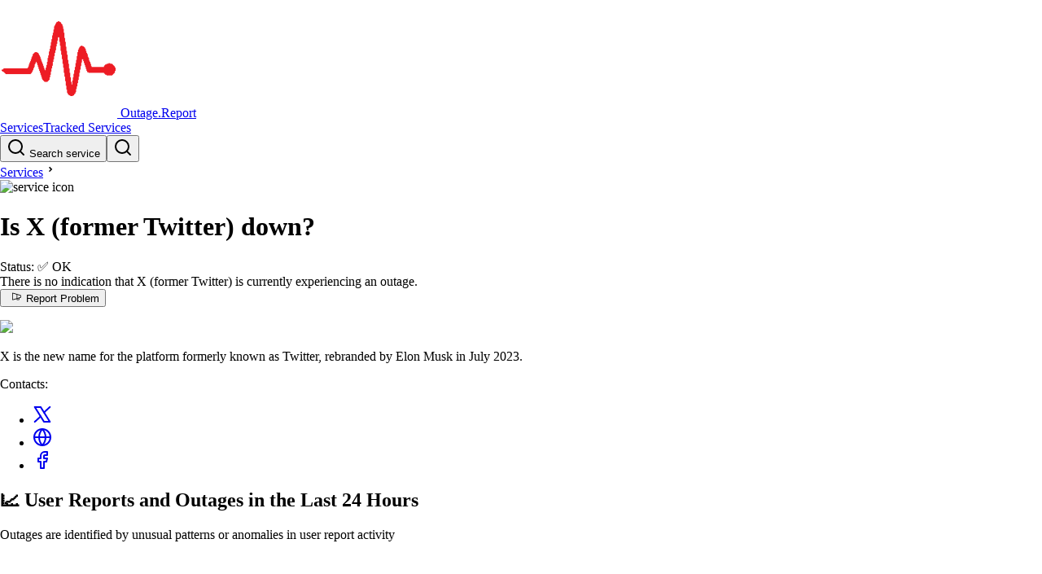

--- FILE ---
content_type: text/html
request_url: https://outage.report/twitter
body_size: 11456
content:
<!DOCTYPE html><!-- MARK: Layout --><html lang="en" data-astro-cid-sckkx6r4> <head><!-- Google tag (gtag.js) --><script async src="https://www.googletagmanager.com/gtag/js?id=G-ZRS1DC2854"></script><script>
      window.dataLayer = window.dataLayer || []
      function gtag() {
        dataLayer.push(arguments)
      }
      gtag('js', new Date())
      gtag('config', 'G-ZRS1DC2854')
    </script><meta charset="UTF-8"><meta name="viewport" content="width=device-width, initial-scale=1"><link rel="icon" type="image/svg+xml" href="/static/orep-favicon-144x144.png"><meta name="generator" content="Astro v5.14.1"><title>X (former Twitter) down? Outage map, service status, incidents history</title><meta name="description" content="See if X (former Twitter) is down or it's just you. Check current status and outage map. Post yours and see other's reports and complaints"><script async src="https://pagead2.googlesyndication.com/pagead/js/adsbygoogle.js?client=ca-pub-3420388759586523" crossorigin="anonymous"></script><link rel="stylesheet" href="/_astro/index.BSLfHu27.css">
<link rel="stylesheet" href="/_astro/index.D99YkiYw.css">
<style>._badge_1suyu_1{display:flex;align-items:center;gap:5px;font-size:.8rem;border-radius:13px;border:1px solid;padding:2px 8px;background-color:var(--bg-color);color:var(--text-color)}._wrapper_1jihg_1{display:grid;place-content:center;width:30px;height:30px;color:var(--color-gray-100);background-color:var(--strokeColor, var(--color-red-600));border-radius:9999px}._wrapper_1jihg_1 svg{width:1.25rem;height:1.25rem}._pulse_1jihg_16{animation:_pulse-red_1jihg_1 2s infinite}@keyframes _pulse-red_1jihg_1{0%{transform:scale(.95);box-shadow:0 0 #ff5252b3}70%{transform:scale(1);box-shadow:0 0 0 10px #ff525200}to{transform:scale(.95);box-shadow:0 0 #ff525200}}._border_1jihg_42{border-width:2px;border-color:var(--color-white)}
</style></head> <body data-astro-cid-sckkx6r4> <script>(function(){const ENV = {"BASE_URL":"https://outage.report","ROOT_DOMAIN":"outage.report","MAP_TILES_DOMAIN":"map-tiles2.outage.report","EVENT_API_ENDPOINT":"https://event-api.outage.report/event","ENTITY_TABLE_NAME":"prd-website-entities","BUS_NAME":"prd-event-hub-bus","STAGE":"prd"};

  window.ENV = ENV
})();</script> <div class="mb-6" data-astro-cid-sckkx6r4> <style>astro-island,astro-slot,astro-static-slot{display:contents}</style><script>(()=>{var l=(n,t)=>{let i=async()=>{await(await n())()},e=typeof t.value=="object"?t.value:void 0,s={timeout:e==null?void 0:e.timeout};"requestIdleCallback"in window?window.requestIdleCallback(i,s):setTimeout(i,s.timeout||200)};(self.Astro||(self.Astro={})).idle=l;window.dispatchEvent(new Event("astro:idle"));})();</script><script>(()=>{var A=Object.defineProperty;var g=(i,o,a)=>o in i?A(i,o,{enumerable:!0,configurable:!0,writable:!0,value:a}):i[o]=a;var d=(i,o,a)=>g(i,typeof o!="symbol"?o+"":o,a);{let i={0:t=>m(t),1:t=>a(t),2:t=>new RegExp(t),3:t=>new Date(t),4:t=>new Map(a(t)),5:t=>new Set(a(t)),6:t=>BigInt(t),7:t=>new URL(t),8:t=>new Uint8Array(t),9:t=>new Uint16Array(t),10:t=>new Uint32Array(t),11:t=>1/0*t},o=t=>{let[l,e]=t;return l in i?i[l](e):void 0},a=t=>t.map(o),m=t=>typeof t!="object"||t===null?t:Object.fromEntries(Object.entries(t).map(([l,e])=>[l,o(e)]));class y extends HTMLElement{constructor(){super(...arguments);d(this,"Component");d(this,"hydrator");d(this,"hydrate",async()=>{var b;if(!this.hydrator||!this.isConnected)return;let e=(b=this.parentElement)==null?void 0:b.closest("astro-island[ssr]");if(e){e.addEventListener("astro:hydrate",this.hydrate,{once:!0});return}let c=this.querySelectorAll("astro-slot"),n={},h=this.querySelectorAll("template[data-astro-template]");for(let r of h){let s=r.closest(this.tagName);s!=null&&s.isSameNode(this)&&(n[r.getAttribute("data-astro-template")||"default"]=r.innerHTML,r.remove())}for(let r of c){let s=r.closest(this.tagName);s!=null&&s.isSameNode(this)&&(n[r.getAttribute("name")||"default"]=r.innerHTML)}let p;try{p=this.hasAttribute("props")?m(JSON.parse(this.getAttribute("props"))):{}}catch(r){let s=this.getAttribute("component-url")||"<unknown>",v=this.getAttribute("component-export");throw v&&(s+=` (export ${v})`),console.error(`[hydrate] Error parsing props for component ${s}`,this.getAttribute("props"),r),r}let u;await this.hydrator(this)(this.Component,p,n,{client:this.getAttribute("client")}),this.removeAttribute("ssr"),this.dispatchEvent(new CustomEvent("astro:hydrate"))});d(this,"unmount",()=>{this.isConnected||this.dispatchEvent(new CustomEvent("astro:unmount"))})}disconnectedCallback(){document.removeEventListener("astro:after-swap",this.unmount),document.addEventListener("astro:after-swap",this.unmount,{once:!0})}connectedCallback(){if(!this.hasAttribute("await-children")||document.readyState==="interactive"||document.readyState==="complete")this.childrenConnectedCallback();else{let e=()=>{document.removeEventListener("DOMContentLoaded",e),c.disconnect(),this.childrenConnectedCallback()},c=new MutationObserver(()=>{var n;((n=this.lastChild)==null?void 0:n.nodeType)===Node.COMMENT_NODE&&this.lastChild.nodeValue==="astro:end"&&(this.lastChild.remove(),e())});c.observe(this,{childList:!0}),document.addEventListener("DOMContentLoaded",e)}}async childrenConnectedCallback(){let e=this.getAttribute("before-hydration-url");e&&await import(e),this.start()}async start(){let e=JSON.parse(this.getAttribute("opts")),c=this.getAttribute("client");if(Astro[c]===void 0){window.addEventListener(`astro:${c}`,()=>this.start(),{once:!0});return}try{await Astro[c](async()=>{let n=this.getAttribute("renderer-url"),[h,{default:p}]=await Promise.all([import(this.getAttribute("component-url")),n?import(n):()=>()=>{}]),u=this.getAttribute("component-export")||"default";if(!u.includes("."))this.Component=h[u];else{this.Component=h;for(let f of u.split("."))this.Component=this.Component[f]}return this.hydrator=p,this.hydrate},e,this)}catch(n){console.error(`[astro-island] Error hydrating ${this.getAttribute("component-url")}`,n)}}attributeChangedCallback(){this.hydrate()}}d(y,"observedAttributes",["props"]),customElements.get("astro-island")||customElements.define("astro-island",y)}})();</script><astro-island uid="Z1qRT6U" prefix="r24" component-url="/_astro/header.DtA0tHXE.js" component-export="default" renderer-url="/_astro/client.-tyJS2ds.js" props="{&quot;data-astro-cid-sckkx6r4&quot;:[0,true]}" ssr client="idle" opts="{&quot;name&quot;:&quot;Header&quot;,&quot;value&quot;:true}" await-children><link rel="preload" as="image" href="/static/orep-favicon-144x144.png"/><header class="flex items-center justify-between gap-4 border-b border-b-gray-300 px-[16px] py-[10px] md:px-[32px]"><a class="flex items-center gap-1 text-2xl font-bold" href="/"><img alt="logo image" src="/static/orep-favicon-144x144.png" class="h-8 w-8"/> <!-- -->Outage.Report</a><div class="flex items-center gap-5"><div><a class="block font-bold md:hidden" href="/services">Services</a><a class="hidden font-bold md:block" href="/services">Tracked Services</a></div><div><button class="hidden h-10 min-w-64 cursor-pointer items-center gap-2 rounded-md border border-gray-300 px-3 text-gray-600 sm:flex" aria-label="search"><svg xmlns="http://www.w3.org/2000/svg" width="24" height="24" viewBox="0 0 24 24" fill="none" stroke="currentColor" stroke-width="2" stroke-linecap="round" stroke-linejoin="round" class="h-[16px] w-[16px]"><circle cx="11" cy="11" r="8"></circle><line x1="21" y1="21" x2="16.65" y2="16.65"></line></svg> Search service</button><button class="block sm:hidden" aria-label="search"><svg xmlns="http://www.w3.org/2000/svg" width="24" height="24" viewBox="0 0 24 24" fill="none" stroke="currentColor" stroke-width="2" stroke-linecap="round" stroke-linejoin="round" class="size-7"><circle cx="11" cy="11" r="8"></circle><line x1="21" y1="21" x2="16.65" y2="16.65"></line></svg></button><span hidden="" style="position:fixed;top:1px;left:1px;width:1px;height:0;padding:0;margin:-1px;overflow:hidden;clip:rect(0, 0, 0, 0);white-space:nowrap;border-width:0;display:none"></span></div></div></header><!--astro:end--></astro-island> </div> <div class="mb-10" data-astro-cid-sckkx6r4>  <main> <div class="mx-auto px-4 sm:px-8 md:max-w-[750px] mb-6"> <div class="pb-3"> <!-- MARK:   Breadcrumbs --> <link rel="preload" as="image" href="https://outage.report/logo/logo-twitter-l8lb8g-32x32-9e74fa6660283b387298094fbf1df926.avif"/><div class="flex items-center"><a href="/services">Services</a><svg xmlns="http://www.w3.org/2000/svg" viewBox="0 0 24 24" height="18" width="18"><path d="M12.1717 12.0005L9.34326 9.17203L10.7575 7.75781L15.0001 12.0005L10.7575 16.2431L9.34326 14.8289L12.1717 12.0005Z"></path></svg><div class="flex items-center text-lg"><img alt="service icon" class="mr-[3px] inline h-[18px] w-[18px] rounded-full border border-gray-300" src="https://outage.report/logo/logo-twitter-l8lb8g-32x32-9e74fa6660283b387298094fbf1df926.avif"/><h1 class="inline font-bold">Is X (former Twitter) down?</h1></div></div> </div> <div class="flex-1"> <!-- MARK:   Status --> <div> <astro-island uid="ZiLyNl" prefix="r15" component-url="/_astro/status-panel.ni3nk03_.js" component-export="StatusPanel" renderer-url="/_astro/client.-tyJS2ds.js" props="{&quot;status&quot;:[0,&quot;ok&quot;],&quot;service&quot;:[0,{&quot;id&quot;:[0,&quot;twitter&quot;],&quot;title&quot;:[0,&quot;X (former Twitter)&quot;],&quot;logo&quot;:[0,{&quot;key&quot;:[0,&quot;logo/twitter-l8lb8g-logo-ab1b3da27ae58d58bb2b5dddeb05e9cc.avif&quot;],&quot;sourceBucketName&quot;:[0,&quot;prd-admin-s3-logobucketeb73fe35-epgnl5j4tj56&quot;],&quot;filename&quot;:[0,&quot;twitter-l8lb8g-logo-ab1b3da27ae58d58bb2b5dddeb05e9cc.avif&quot;],&quot;format&quot;:[0,&quot;avif&quot;],&quot;width&quot;:[0,300],&quot;height&quot;:[0,271]}],&quot;companyUrl&quot;:[0,&quot;https://x.com/&quot;]}]}" ssr client="idle" opts="{&quot;name&quot;:&quot;StatusPanel&quot;,&quot;value&quot;:true}" await-children><link rel="preload" as="image" href="https://outage.report/logo/twitter-l8lb8g-logo-ab1b3da27ae58d58bb2b5dddeb05e9cc.avif"/><div class="-mx-3 mb-6 flex gap-2 rounded-sm border bg-gray-50 shadow-sm md:gap-2 border-green-400 shadow-green-300"><div class="flex w-full"><div class="font-chakra flex-1 px-2 py-2 leading-tight sm:py-6 sm:pl-6"><div data-nosnippet="" class="mb-2"><span class="">Status:</span> <!-- -->✅ <span class="font-bold">OK</span></div><div data-nosnippet="" class="mb-4"><div class="text-green-950">There is no indication that X (former Twitter) is currently experiencing an outage.</div></div><div><div class="font-chakra flex flex-col gap-2 sm:flex-row sm:items-center sm:gap-4"><button class="shadow-button-shadow flex cursor-pointer items-center justify-center gap-2 rounded-sm border border-black px-6 py-2 font-semibold transition-all active:translate-x-[2px] active:translate-y-[2px] active:shadow-none disabled:border-gray-200 disabled:bg-gray-50 disabled:text-gray-500 disabled:shadow-none dark:disabled:border-gray-700 dark:disabled:bg-gray-800/20 bg-gray-200 text-black"><svg xmlns="http://www.w3.org/2000/svg" width="24" height="1em" fill="currentColor" viewBox="0 0 256 256"><path d="M228.54,86.66l-176.06-54A16,16,0,0,0,32,48V192a16,16,0,0,0,16,16,16,16,0,0,0,4.52-.65L136,181.73V192a16,16,0,0,0,16,16h32a16,16,0,0,0,16-16v-29.9l28.54-8.75A16.09,16.09,0,0,0,240,138V102A16.09,16.09,0,0,0,228.54,86.66ZM136,165,48,192V48l88,27Zm48,27H152V176.82L184,167Zm40-54-.11,0L152,160.08V79.92l71.89,22,.11,0v36Z"></path></svg>Report Problem</button><p></p></div></div></div><div class="hidden self-center px-10 sm:block"><a href="https://x.com/" target="_blank" rel="noreferrer"><img class="max-w-[100px]" src="https://outage.report/logo/twitter-l8lb8g-logo-ab1b3da27ae58d58bb2b5dddeb05e9cc.avif"/></a></div></div></div><!--astro:end--></astro-island> <!-- <LastIncidentText
            ongoingIncident={ongoingIncident}
            latestIncident={latestIncident}
            serviceId={service.id}
          /> --> </div> <!-- MARK:   Desc --> <p class="text-sm italic text-gray-500 mb-2"> X is the new name for the platform formerly known as Twitter, rebranded by Elon Musk in July 2023.  </p> <!-- MARK:   StatusPage -->  <!-- MARK:   Contacts --> <div class="mr-4 flex items-center gap-2 text-sm"> <span class="">Contacts: </span> <ul class="flex list-none"><li class="px-1"><a href="https://x.com/TwitterSupport" class="text-inherit" title="@TwitterSupport" target="_blank" rel="noreferrer"><svg xmlns="http://www.w3.org/2000/svg" width="24" height="24" viewBox="0 0 24 24" fill="none" stroke="currentColor" stroke-width="2" stroke-linecap="round" stroke-linejoin="round" class="h-[18px] w-[18px]"><polygon class="st0" points="21.3,21.1 9.9,2.9 2.7,2.9 14.1,21.1 "></polygon><line class="st0" x1="2.7" y1="21.1" x2="9.9" y2="14.5"></line><line class="st0" x1="14.1" y1="9.5" x2="21.3" y2="2.9"></line></svg></a></li><li class="px-1"><a href="https://help.twitter.com/en" class="text-inherit" title="https://help.twitter.com/en" target="_blank" rel="noreferrer"><svg xmlns="http://www.w3.org/2000/svg" width="24" height="24" viewBox="0 0 24 24" fill="none" stroke="currentColor" stroke-width="2" stroke-linecap="round" stroke-linejoin="round" class="h-[18px] w-[18px]"><circle cx="12" cy="12" r="10"></circle><line x1="2" y1="12" x2="22" y2="12"></line><path d="M12 2a15.3 15.3 0 0 1 4 10 15.3 15.3 0 0 1-4 10 15.3 15.3 0 0 1-4-10 15.3 15.3 0 0 1 4-10z"></path></svg></a></li><li class="px-1"><a href="https://www.facebook.com/TwitterInc/" class="text-inherit" title="https://www.facebook.com/TwitterInc/" target="_blank" rel="noreferrer"><svg xmlns="http://www.w3.org/2000/svg" width="24" height="24" viewBox="0 0 24 24" fill="none" stroke="currentColor" stroke-width="2" stroke-linecap="round" stroke-linejoin="round" class="h-[18px] w-[18px]"><path d="M18 2h-3a5 5 0 0 0-5 5v3H7v4h3v8h4v-8h3l1-4h-4V7a1 1 0 0 1 1-1h3z"></path></svg></a></li></ul> </div> </div> </div> <div class="mx-auto px-4 sm:px-8 md:max-w-[750px]"> <div class="flex flex-col md:flex-row md:gap-8 mb-10"> <script>(()=>{var e=async t=>{await(await t())()};(self.Astro||(self.Astro={})).only=e;window.dispatchEvent(new Event("astro:only"));})();</script><script>(()=>{var a=(s,i,o)=>{let r=async()=>{await(await s())()},t=typeof i.value=="object"?i.value:void 0,c={rootMargin:t==null?void 0:t.rootMargin},n=new IntersectionObserver(e=>{for(let l of e)if(l.isIntersecting){n.disconnect(),r();break}},c);for(let e of o.children)n.observe(e)};(self.Astro||(self.Astro={})).visible=a;window.dispatchEvent(new Event("astro:visible"));})();</script><history-wrapper class="border border-white">   <astro-island uid="2rcntw" prefix="r17" component-url="/_astro/date-warning.Bf_BW1hb.js" component-export="default" renderer-url="/_astro/client.-tyJS2ds.js" props="{}" ssr client="idle" opts="{&quot;name&quot;:&quot;DateWarning&quot;,&quot;value&quot;:true}"></astro-island> <div class="relative isolate flex-1"> <!-- MARK:   Chart --> <!-- Header as separate island b/c Chart itself needs to be client only --> <astro-island uid="1N3UcB" prefix="r18" component-url="/_astro/chart-header-island.BYbxsmyC.js" component-export="default" renderer-url="/_astro/client.-tyJS2ds.js" props="{}" ssr client="idle" opts="{&quot;name&quot;:&quot;ChartHeaderIsland&quot;,&quot;value&quot;:true}" await-children><div class="text-lg leading-tight font-semibold"><h2>📈 User Reports and Outages <!-- -->in the Last 24 Hours</h2></div><div class="text-sm text-gray-500">Outages are identified by unusual patterns or anomalies in user report activity</div><!--astro:end--></astro-island> <astro-island uid="ZHYAir" component-url="/_astro/chart-island.B43NS9wr.js" component-export="default" renderer-url="/_astro/client.-tyJS2ds.js" props="{&quot;chartdataInit&quot;:[0,{&quot;serviceId&quot;:[0,&quot;twitter&quot;],&quot;threshold&quot;:[0,5],&quot;timeseries&quot;:[1,[[0,{&quot;count&quot;:[0,1],&quot;ts&quot;:[0,1770027300000]}],[0,{&quot;count&quot;:[0,1],&quot;ts&quot;:[0,1770036300000]}],[0,{&quot;count&quot;:[0,2],&quot;ts&quot;:[0,1770038100000]}],[0,{&quot;count&quot;:[0,3],&quot;ts&quot;:[0,1770039000000]}],[0,{&quot;count&quot;:[0,1],&quot;ts&quot;:[0,1770039900000]}],[0,{&quot;count&quot;:[0,1],&quot;ts&quot;:[0,1770041700000]}],[0,{&quot;count&quot;:[0,1],&quot;ts&quot;:[0,1770044400000]}],[0,{&quot;count&quot;:[0,1],&quot;ts&quot;:[0,1770045300000]}],[0,{&quot;count&quot;:[0,1],&quot;ts&quot;:[0,1770047100000]}],[0,{&quot;count&quot;:[0,1],&quot;ts&quot;:[0,1770048000000]}],[0,{&quot;count&quot;:[0,1],&quot;ts&quot;:[0,1770050700000]}],[0,{&quot;count&quot;:[0,2],&quot;ts&quot;:[0,1770052500000]}],[0,{&quot;count&quot;:[0,1],&quot;ts&quot;:[0,1770058800000]}],[0,{&quot;count&quot;:[0,2],&quot;ts&quot;:[0,1770060600000]}],[0,{&quot;count&quot;:[0,1],&quot;ts&quot;:[0,1770063300000]}],[0,{&quot;count&quot;:[0,1],&quot;ts&quot;:[0,1770066900000]}],[0,{&quot;count&quot;:[0,1],&quot;ts&quot;:[0,1770068700000]}],[0,{&quot;count&quot;:[0,2],&quot;ts&quot;:[0,1770072300000]}],[0,{&quot;count&quot;:[0,1],&quot;ts&quot;:[0,1770075900000]}],[0,{&quot;count&quot;:[0,1],&quot;ts&quot;:[0,1770086700000]}],[0,{&quot;count&quot;:[0,1],&quot;ts&quot;:[0,1770093000000]}]]],&quot;timestamp&quot;:[0,1770093295270]}],&quot;incidentsInit&quot;:[1,[]],&quot;serviceId&quot;:[0,&quot;twitter&quot;],&quot;logo&quot;:[0,{&quot;src&quot;:[0,&quot;https://outage.report/logo/twitter-l8lb8g-logo-ab1b3da27ae58d58bb2b5dddeb05e9cc.avif&quot;],&quot;width&quot;:[0,300],&quot;height&quot;:[0,271]}],&quot;height&quot;:[0,230]}" ssr client="only" opts="{&quot;name&quot;:&quot;ChartIsland&quot;,&quot;value&quot;:&quot;react&quot;}" await-children><div style="height:230px"></div><template data-astro-template="fallback"><div style="height:230px"></div></template><!--astro:end--></astro-island> <!-- MARK:   Map --> <div class="mb-4"> <astro-island uid="HKP3U" prefix="r26" component-url="/_astro/map-island.CoTJoNGd.js" component-export="default" renderer-url="/_astro/client.-tyJS2ds.js" props="{&quot;service&quot;:[0,{&quot;id&quot;:[0,&quot;twitter&quot;],&quot;title&quot;:[0,&quot;X (former Twitter)&quot;]}],&quot;mapTilesDomain&quot;:[0,&quot;map-tiles2.outage.report&quot;],&quot;mapHeight&quot;:[0,290]}" ssr client="visible" opts="{&quot;name&quot;:&quot;MapIsland&quot;,&quot;value&quot;:true}" await-children><h2 class="text-lg font-semibold">🌐 <!-- -->X (former Twitter)<!-- --> Outage Map</h2><div class="mb-1 text-sm text-gray-500">The map is generated based on the locations of users who submitted reports on the site</div><figure><div class="_overlay_1tg0z_1"><div style="position:relative;width:100%;height:290px"></div></div><figcaption class="text-right text-sm font-thin italic">X (former Twitter)<!-- --> outage map · <!-- -->2026-02-03</figcaption></figure><template data-astro-template="fallback"><div style="height:290px"></div></template><!--astro:end--></astro-island> </div> <!-- MARK:   Incidents --> <div class="mb-2 text-sm"> <astro-island uid="MQDgr" prefix="r19" component-url="/_astro/day-incidents-island.DKy9o8eX.js" component-export="default" renderer-url="/_astro/client.-tyJS2ds.js" props="{&quot;service&quot;:[0,{&quot;id&quot;:[0,&quot;twitter&quot;],&quot;title&quot;:[0,&quot;X (former Twitter)&quot;]}],&quot;incidentsInit&quot;:[1,[]]}" ssr client="visible" opts="{&quot;name&quot;:&quot;DayIncidentsIsland&quot;,&quot;value&quot;:true}" await-children><div>There have been no reported outages for X (former Twitter) in the last 24 hours.</div><!--astro:end--></astro-island> </div> <!-- MARK:   Summary --> <div class="mb-2 text-sm"> <astro-island uid="ZBEk0y" prefix="r20" component-url="/_astro/summary-island.BXDX4LSD.js" component-export="default" renderer-url="/_astro/client.-tyJS2ds.js" props="{&quot;summariesInit&quot;:[0,{&quot;countInIncidents&quot;:[0,0],&quot;geoSummary&quot;:[0,{&quot;type&quot;:[0,&quot;NONE&quot;],&quot;reportsTotal&quot;:[0,0]}],&quot;incidentCount&quot;:[0,0],&quot;reportCount&quot;:[0,0],&quot;secondsInIncidents&quot;:[0,0],&quot;serviceId&quot;:[0,&quot;twitter&quot;],&quot;timestamp&quot;:[0,1770093311000],&quot;total&quot;:[0,28],&quot;tweetCount&quot;:[0,28]}],&quot;service&quot;:[0,{&quot;id&quot;:[0,&quot;twitter&quot;]}]}" ssr client="visible" opts="{&quot;name&quot;:&quot;SummaryIsland&quot;,&quot;value&quot;:true}" await-children><div></div><!--astro:end--></astro-island> </div> </div>  </history-wrapper> <script type="module" src="/_astro/HistoryWrapper.astro_astro_type_script_index_0_lang.BchjMWKU.js"></script> <div class="relative"> <!-- MARK:   Calendar --> <div class="hidden md:sticky md:top-8 md:block"> <astro-island uid="Z14qYGI" prefix="r21" component-url="/_astro/calendar-island.tzkHXoEy.js" component-export="default" renderer-url="/_astro/client.-tyJS2ds.js" props="{&quot;calendarMonths&quot;:[1,[[0,{&quot;month&quot;:[0,&quot;2026-02-01&quot;],&quot;days&quot;:[1,[[0,{&quot;date&quot;:[0,&quot;2026-02-03&quot;],&quot;month&quot;:[0,&quot;2026-02-01&quot;],&quot;total&quot;:[0,2],&quot;incidentCount&quot;:[0,0],&quot;secondsInIncidents&quot;:[0,0],&quot;tz&quot;:[0,&quot;UTC&quot;]}],[0,{&quot;date&quot;:[0,&quot;2026-02-02&quot;],&quot;month&quot;:[0,&quot;2026-02-01&quot;],&quot;total&quot;:[0,34],&quot;incidentCount&quot;:[0,0],&quot;secondsInIncidents&quot;:[0,0],&quot;tz&quot;:[0,&quot;UTC&quot;]}],[0,{&quot;date&quot;:[0,&quot;2026-02-01&quot;],&quot;month&quot;:[0,&quot;2026-02-01&quot;],&quot;total&quot;:[0,111],&quot;incidentCount&quot;:[0,1],&quot;secondsInIncidents&quot;:[0,1443],&quot;tz&quot;:[0,&quot;UTC&quot;]}]]]}],[0,{&quot;month&quot;:[0,&quot;2026-01-01&quot;],&quot;days&quot;:[1,[[0,{&quot;date&quot;:[0,&quot;2026-01-31&quot;],&quot;month&quot;:[0,&quot;2026-01-01&quot;],&quot;total&quot;:[0,87],&quot;incidentCount&quot;:[0,1],&quot;secondsInIncidents&quot;:[0,514],&quot;tz&quot;:[0,&quot;UTC&quot;]}],[0,{&quot;date&quot;:[0,&quot;2026-01-30&quot;],&quot;month&quot;:[0,&quot;2026-01-01&quot;],&quot;total&quot;:[0,20],&quot;incidentCount&quot;:[0,0],&quot;secondsInIncidents&quot;:[0,0],&quot;tz&quot;:[0,&quot;UTC&quot;]}],[0,{&quot;date&quot;:[0,&quot;2026-01-29&quot;],&quot;month&quot;:[0,&quot;2026-01-01&quot;],&quot;total&quot;:[0,33],&quot;incidentCount&quot;:[0,0],&quot;secondsInIncidents&quot;:[0,0],&quot;tz&quot;:[0,&quot;UTC&quot;]}],[0,{&quot;date&quot;:[0,&quot;2026-01-28&quot;],&quot;month&quot;:[0,&quot;2026-01-01&quot;],&quot;total&quot;:[0,28],&quot;incidentCount&quot;:[0,0],&quot;secondsInIncidents&quot;:[0,0],&quot;tz&quot;:[0,&quot;UTC&quot;]}],[0,{&quot;date&quot;:[0,&quot;2026-01-27&quot;],&quot;month&quot;:[0,&quot;2026-01-01&quot;],&quot;total&quot;:[0,36],&quot;incidentCount&quot;:[0,0],&quot;secondsInIncidents&quot;:[0,0],&quot;tz&quot;:[0,&quot;UTC&quot;]}],[0,{&quot;date&quot;:[0,&quot;2026-01-26&quot;],&quot;month&quot;:[0,&quot;2026-01-01&quot;],&quot;total&quot;:[0,42],&quot;incidentCount&quot;:[0,0],&quot;secondsInIncidents&quot;:[0,0],&quot;tz&quot;:[0,&quot;UTC&quot;]}],[0,{&quot;date&quot;:[0,&quot;2026-01-25&quot;],&quot;month&quot;:[0,&quot;2026-01-01&quot;],&quot;total&quot;:[0,32],&quot;incidentCount&quot;:[0,0],&quot;secondsInIncidents&quot;:[0,0],&quot;tz&quot;:[0,&quot;UTC&quot;]}],[0,{&quot;date&quot;:[0,&quot;2026-01-24&quot;],&quot;month&quot;:[0,&quot;2026-01-01&quot;],&quot;total&quot;:[0,40],&quot;incidentCount&quot;:[0,0],&quot;secondsInIncidents&quot;:[0,0],&quot;tz&quot;:[0,&quot;UTC&quot;]}],[0,{&quot;date&quot;:[0,&quot;2026-01-23&quot;],&quot;month&quot;:[0,&quot;2026-01-01&quot;],&quot;total&quot;:[0,205],&quot;incidentCount&quot;:[0,1],&quot;secondsInIncidents&quot;:[0,2252],&quot;tz&quot;:[0,&quot;UTC&quot;]}],[0,{&quot;date&quot;:[0,&quot;2026-01-22&quot;],&quot;month&quot;:[0,&quot;2026-01-01&quot;],&quot;total&quot;:[0,159],&quot;incidentCount&quot;:[0,1],&quot;secondsInIncidents&quot;:[0,1537],&quot;tz&quot;:[0,&quot;UTC&quot;]}],[0,{&quot;date&quot;:[0,&quot;2026-01-21&quot;],&quot;month&quot;:[0,&quot;2026-01-01&quot;],&quot;total&quot;:[0,31],&quot;incidentCount&quot;:[0,0],&quot;secondsInIncidents&quot;:[0,0],&quot;tz&quot;:[0,&quot;UTC&quot;]}],[0,{&quot;date&quot;:[0,&quot;2026-01-20&quot;],&quot;month&quot;:[0,&quot;2026-01-01&quot;],&quot;total&quot;:[0,27],&quot;incidentCount&quot;:[0,0],&quot;secondsInIncidents&quot;:[0,0],&quot;tz&quot;:[0,&quot;UTC&quot;]}],[0,{&quot;date&quot;:[0,&quot;2026-01-19&quot;],&quot;month&quot;:[0,&quot;2026-01-01&quot;],&quot;total&quot;:[0,24],&quot;incidentCount&quot;:[0,0],&quot;secondsInIncidents&quot;:[0,0],&quot;tz&quot;:[0,&quot;UTC&quot;]}],[0,{&quot;date&quot;:[0,&quot;2026-01-18&quot;],&quot;month&quot;:[0,&quot;2026-01-01&quot;],&quot;total&quot;:[0,58],&quot;incidentCount&quot;:[0,0],&quot;secondsInIncidents&quot;:[0,0],&quot;tz&quot;:[0,&quot;UTC&quot;]}],[0,{&quot;date&quot;:[0,&quot;2026-01-17&quot;],&quot;month&quot;:[0,&quot;2026-01-01&quot;],&quot;total&quot;:[0,113],&quot;incidentCount&quot;:[0,0],&quot;secondsInIncidents&quot;:[0,0],&quot;tz&quot;:[0,&quot;UTC&quot;]}],[0,{&quot;date&quot;:[0,&quot;2026-01-16&quot;],&quot;month&quot;:[0,&quot;2026-01-01&quot;],&quot;total&quot;:[0,1618],&quot;incidentCount&quot;:[0,1],&quot;secondsInIncidents&quot;:[0,24868],&quot;tz&quot;:[0,&quot;UTC&quot;]}],[0,{&quot;date&quot;:[0,&quot;2026-01-15&quot;],&quot;month&quot;:[0,&quot;2026-01-01&quot;],&quot;total&quot;:[0,41],&quot;incidentCount&quot;:[0,0],&quot;secondsInIncidents&quot;:[0,0],&quot;tz&quot;:[0,&quot;UTC&quot;]}],[0,{&quot;date&quot;:[0,&quot;2026-01-14&quot;],&quot;month&quot;:[0,&quot;2026-01-01&quot;],&quot;total&quot;:[0,67],&quot;incidentCount&quot;:[0,1],&quot;secondsInIncidents&quot;:[0,620],&quot;tz&quot;:[0,&quot;UTC&quot;]}],[0,{&quot;date&quot;:[0,&quot;2026-01-13&quot;],&quot;month&quot;:[0,&quot;2026-01-01&quot;],&quot;total&quot;:[0,1777],&quot;incidentCount&quot;:[0,1],&quot;secondsInIncidents&quot;:[0,8586],&quot;tz&quot;:[0,&quot;UTC&quot;]}],[0,{&quot;date&quot;:[0,&quot;2026-01-12&quot;],&quot;month&quot;:[0,&quot;2026-01-01&quot;],&quot;total&quot;:[0,140],&quot;incidentCount&quot;:[0,1],&quot;secondsInIncidents&quot;:[0,8120],&quot;tz&quot;:[0,&quot;UTC&quot;]}],[0,{&quot;date&quot;:[0,&quot;2026-01-11&quot;],&quot;month&quot;:[0,&quot;2026-01-01&quot;],&quot;total&quot;:[0,38],&quot;incidentCount&quot;:[0,0],&quot;secondsInIncidents&quot;:[0,0],&quot;tz&quot;:[0,&quot;UTC&quot;]}],[0,{&quot;date&quot;:[0,&quot;2026-01-10&quot;],&quot;month&quot;:[0,&quot;2026-01-01&quot;],&quot;total&quot;:[0,54],&quot;incidentCount&quot;:[0,0],&quot;secondsInIncidents&quot;:[0,0],&quot;tz&quot;:[0,&quot;UTC&quot;]}],[0,{&quot;date&quot;:[0,&quot;2026-01-09&quot;],&quot;month&quot;:[0,&quot;2026-01-01&quot;],&quot;total&quot;:[0,26],&quot;incidentCount&quot;:[0,0],&quot;secondsInIncidents&quot;:[0,0],&quot;tz&quot;:[0,&quot;UTC&quot;]}],[0,{&quot;date&quot;:[0,&quot;2026-01-08&quot;],&quot;month&quot;:[0,&quot;2026-01-01&quot;],&quot;total&quot;:[0,27],&quot;incidentCount&quot;:[0,0],&quot;secondsInIncidents&quot;:[0,0],&quot;tz&quot;:[0,&quot;UTC&quot;]}],[0,{&quot;date&quot;:[0,&quot;2026-01-07&quot;],&quot;month&quot;:[0,&quot;2026-01-01&quot;],&quot;total&quot;:[0,26],&quot;incidentCount&quot;:[0,0],&quot;secondsInIncidents&quot;:[0,0],&quot;tz&quot;:[0,&quot;UTC&quot;]}],[0,{&quot;date&quot;:[0,&quot;2026-01-06&quot;],&quot;month&quot;:[0,&quot;2026-01-01&quot;],&quot;total&quot;:[0,38],&quot;incidentCount&quot;:[0,0],&quot;secondsInIncidents&quot;:[0,0],&quot;tz&quot;:[0,&quot;UTC&quot;]}],[0,{&quot;date&quot;:[0,&quot;2026-01-05&quot;],&quot;month&quot;:[0,&quot;2026-01-01&quot;],&quot;total&quot;:[0,29],&quot;incidentCount&quot;:[0,0],&quot;secondsInIncidents&quot;:[0,0],&quot;tz&quot;:[0,&quot;UTC&quot;]}],[0,{&quot;date&quot;:[0,&quot;2026-01-04&quot;],&quot;month&quot;:[0,&quot;2026-01-01&quot;],&quot;total&quot;:[0,30],&quot;incidentCount&quot;:[0,0],&quot;secondsInIncidents&quot;:[0,0],&quot;tz&quot;:[0,&quot;UTC&quot;]}],[0,{&quot;date&quot;:[0,&quot;2026-01-03&quot;],&quot;month&quot;:[0,&quot;2026-01-01&quot;],&quot;total&quot;:[0,21],&quot;incidentCount&quot;:[0,0],&quot;secondsInIncidents&quot;:[0,0],&quot;tz&quot;:[0,&quot;UTC&quot;]}],[0,{&quot;date&quot;:[0,&quot;2026-01-02&quot;],&quot;month&quot;:[0,&quot;2026-01-01&quot;],&quot;total&quot;:[0,91],&quot;incidentCount&quot;:[0,0],&quot;secondsInIncidents&quot;:[0,0],&quot;tz&quot;:[0,&quot;UTC&quot;]}],[0,{&quot;date&quot;:[0,&quot;2026-01-01&quot;],&quot;month&quot;:[0,&quot;2026-01-01&quot;],&quot;total&quot;:[0,28],&quot;incidentCount&quot;:[0,0],&quot;secondsInIncidents&quot;:[0,0],&quot;tz&quot;:[0,&quot;UTC&quot;]}]]]}],[0,{&quot;month&quot;:[0,&quot;2025-12-01&quot;],&quot;days&quot;:[1,[[0,{&quot;date&quot;:[0,&quot;2025-12-31&quot;],&quot;month&quot;:[0,&quot;2025-12-01&quot;],&quot;total&quot;:[0,29],&quot;incidentCount&quot;:[0,0],&quot;secondsInIncidents&quot;:[0,0],&quot;tz&quot;:[0,&quot;UTC&quot;]}],[0,{&quot;date&quot;:[0,&quot;2025-12-30&quot;],&quot;month&quot;:[0,&quot;2025-12-01&quot;],&quot;total&quot;:[0,31],&quot;incidentCount&quot;:[0,0],&quot;secondsInIncidents&quot;:[0,0],&quot;tz&quot;:[0,&quot;UTC&quot;]}],[0,{&quot;date&quot;:[0,&quot;2025-12-29&quot;],&quot;month&quot;:[0,&quot;2025-12-01&quot;],&quot;total&quot;:[0,29],&quot;incidentCount&quot;:[0,0],&quot;secondsInIncidents&quot;:[0,0],&quot;tz&quot;:[0,&quot;UTC&quot;]}],[0,{&quot;date&quot;:[0,&quot;2025-12-28&quot;],&quot;month&quot;:[0,&quot;2025-12-01&quot;],&quot;total&quot;:[0,28],&quot;incidentCount&quot;:[0,0],&quot;secondsInIncidents&quot;:[0,0],&quot;tz&quot;:[0,&quot;UTC&quot;]}],[0,{&quot;date&quot;:[0,&quot;2025-12-27&quot;],&quot;month&quot;:[0,&quot;2025-12-01&quot;],&quot;total&quot;:[0,21],&quot;incidentCount&quot;:[0,0],&quot;secondsInIncidents&quot;:[0,0],&quot;tz&quot;:[0,&quot;UTC&quot;]}],[0,{&quot;date&quot;:[0,&quot;2025-12-26&quot;],&quot;month&quot;:[0,&quot;2025-12-01&quot;],&quot;total&quot;:[0,39],&quot;incidentCount&quot;:[0,0],&quot;secondsInIncidents&quot;:[0,0],&quot;tz&quot;:[0,&quot;UTC&quot;]}],[0,{&quot;date&quot;:[0,&quot;2025-12-25&quot;],&quot;month&quot;:[0,&quot;2025-12-01&quot;],&quot;total&quot;:[0,21],&quot;incidentCount&quot;:[0,0],&quot;secondsInIncidents&quot;:[0,0],&quot;tz&quot;:[0,&quot;UTC&quot;]}],[0,{&quot;date&quot;:[0,&quot;2025-12-24&quot;],&quot;month&quot;:[0,&quot;2025-12-01&quot;],&quot;total&quot;:[0,28],&quot;incidentCount&quot;:[0,0],&quot;secondsInIncidents&quot;:[0,0],&quot;tz&quot;:[0,&quot;UTC&quot;]}],[0,{&quot;date&quot;:[0,&quot;2025-12-23&quot;],&quot;month&quot;:[0,&quot;2025-12-01&quot;],&quot;total&quot;:[0,33],&quot;incidentCount&quot;:[0,1],&quot;secondsInIncidents&quot;:[0,795],&quot;tz&quot;:[0,&quot;UTC&quot;]}],[0,{&quot;date&quot;:[0,&quot;2025-12-22&quot;],&quot;month&quot;:[0,&quot;2025-12-01&quot;],&quot;total&quot;:[0,20],&quot;incidentCount&quot;:[0,0],&quot;secondsInIncidents&quot;:[0,0],&quot;tz&quot;:[0,&quot;UTC&quot;]}],[0,{&quot;date&quot;:[0,&quot;2025-12-21&quot;],&quot;month&quot;:[0,&quot;2025-12-01&quot;],&quot;total&quot;:[0,27],&quot;incidentCount&quot;:[0,0],&quot;secondsInIncidents&quot;:[0,0],&quot;tz&quot;:[0,&quot;UTC&quot;]}],[0,{&quot;date&quot;:[0,&quot;2025-12-20&quot;],&quot;month&quot;:[0,&quot;2025-12-01&quot;],&quot;total&quot;:[0,37],&quot;incidentCount&quot;:[0,0],&quot;secondsInIncidents&quot;:[0,0],&quot;tz&quot;:[0,&quot;UTC&quot;]}],[0,{&quot;date&quot;:[0,&quot;2025-12-19&quot;],&quot;month&quot;:[0,&quot;2025-12-01&quot;],&quot;total&quot;:[0,41],&quot;incidentCount&quot;:[0,0],&quot;secondsInIncidents&quot;:[0,0],&quot;tz&quot;:[0,&quot;UTC&quot;]}],[0,{&quot;date&quot;:[0,&quot;2025-12-18&quot;],&quot;month&quot;:[0,&quot;2025-12-01&quot;],&quot;total&quot;:[0,39],&quot;incidentCount&quot;:[0,0],&quot;secondsInIncidents&quot;:[0,0],&quot;tz&quot;:[0,&quot;UTC&quot;]}],[0,{&quot;date&quot;:[0,&quot;2025-12-17&quot;],&quot;month&quot;:[0,&quot;2025-12-01&quot;],&quot;total&quot;:[0,39],&quot;incidentCount&quot;:[0,0],&quot;secondsInIncidents&quot;:[0,0],&quot;tz&quot;:[0,&quot;UTC&quot;]}],[0,{&quot;date&quot;:[0,&quot;2025-12-16&quot;],&quot;month&quot;:[0,&quot;2025-12-01&quot;],&quot;total&quot;:[0,28],&quot;incidentCount&quot;:[0,0],&quot;secondsInIncidents&quot;:[0,0],&quot;tz&quot;:[0,&quot;UTC&quot;]}],[0,{&quot;date&quot;:[0,&quot;2025-12-15&quot;],&quot;month&quot;:[0,&quot;2025-12-01&quot;],&quot;total&quot;:[0,26],&quot;incidentCount&quot;:[0,0],&quot;secondsInIncidents&quot;:[0,0],&quot;tz&quot;:[0,&quot;UTC&quot;]}],[0,{&quot;date&quot;:[0,&quot;2025-12-14&quot;],&quot;month&quot;:[0,&quot;2025-12-01&quot;],&quot;total&quot;:[0,42],&quot;incidentCount&quot;:[0,0],&quot;secondsInIncidents&quot;:[0,0],&quot;tz&quot;:[0,&quot;UTC&quot;]}],[0,{&quot;date&quot;:[0,&quot;2025-12-13&quot;],&quot;month&quot;:[0,&quot;2025-12-01&quot;],&quot;total&quot;:[0,32],&quot;incidentCount&quot;:[0,0],&quot;secondsInIncidents&quot;:[0,0],&quot;tz&quot;:[0,&quot;UTC&quot;]}],[0,{&quot;date&quot;:[0,&quot;2025-12-12&quot;],&quot;month&quot;:[0,&quot;2025-12-01&quot;],&quot;total&quot;:[0,42],&quot;incidentCount&quot;:[0,0],&quot;secondsInIncidents&quot;:[0,0],&quot;tz&quot;:[0,&quot;UTC&quot;]}],[0,{&quot;date&quot;:[0,&quot;2025-12-11&quot;],&quot;month&quot;:[0,&quot;2025-12-01&quot;],&quot;total&quot;:[0,30],&quot;incidentCount&quot;:[0,0],&quot;secondsInIncidents&quot;:[0,0],&quot;tz&quot;:[0,&quot;UTC&quot;]}],[0,{&quot;date&quot;:[0,&quot;2025-12-10&quot;],&quot;month&quot;:[0,&quot;2025-12-01&quot;],&quot;total&quot;:[0,143],&quot;incidentCount&quot;:[0,1],&quot;secondsInIncidents&quot;:[0,1036],&quot;tz&quot;:[0,&quot;UTC&quot;]}],[0,{&quot;date&quot;:[0,&quot;2025-12-09&quot;],&quot;month&quot;:[0,&quot;2025-12-01&quot;],&quot;total&quot;:[0,59],&quot;incidentCount&quot;:[0,0],&quot;secondsInIncidents&quot;:[0,0],&quot;tz&quot;:[0,&quot;UTC&quot;]}],[0,{&quot;date&quot;:[0,&quot;2025-12-08&quot;],&quot;month&quot;:[0,&quot;2025-12-01&quot;],&quot;total&quot;:[0,54],&quot;incidentCount&quot;:[0,1],&quot;secondsInIncidents&quot;:[0,727],&quot;tz&quot;:[0,&quot;UTC&quot;]}],[0,{&quot;date&quot;:[0,&quot;2025-12-07&quot;],&quot;month&quot;:[0,&quot;2025-12-01&quot;],&quot;total&quot;:[0,38],&quot;incidentCount&quot;:[0,0],&quot;secondsInIncidents&quot;:[0,0],&quot;tz&quot;:[0,&quot;UTC&quot;]}],[0,{&quot;date&quot;:[0,&quot;2025-12-06&quot;],&quot;month&quot;:[0,&quot;2025-12-01&quot;],&quot;total&quot;:[0,32],&quot;incidentCount&quot;:[0,0],&quot;secondsInIncidents&quot;:[0,0],&quot;tz&quot;:[0,&quot;UTC&quot;]}],[0,{&quot;date&quot;:[0,&quot;2025-12-05&quot;],&quot;month&quot;:[0,&quot;2025-12-01&quot;],&quot;total&quot;:[0,70],&quot;incidentCount&quot;:[0,0],&quot;secondsInIncidents&quot;:[0,0],&quot;tz&quot;:[0,&quot;UTC&quot;]}],[0,{&quot;date&quot;:[0,&quot;2025-12-04&quot;],&quot;month&quot;:[0,&quot;2025-12-01&quot;],&quot;total&quot;:[0,51],&quot;incidentCount&quot;:[0,0],&quot;secondsInIncidents&quot;:[0,0],&quot;tz&quot;:[0,&quot;UTC&quot;]}],[0,{&quot;date&quot;:[0,&quot;2025-12-03&quot;],&quot;month&quot;:[0,&quot;2025-12-01&quot;],&quot;total&quot;:[0,170],&quot;incidentCount&quot;:[0,1],&quot;secondsInIncidents&quot;:[0,1942],&quot;tz&quot;:[0,&quot;UTC&quot;]}],[0,{&quot;date&quot;:[0,&quot;2025-12-02&quot;],&quot;month&quot;:[0,&quot;2025-12-01&quot;],&quot;total&quot;:[0,52],&quot;incidentCount&quot;:[0,0],&quot;secondsInIncidents&quot;:[0,0],&quot;tz&quot;:[0,&quot;UTC&quot;]}],[0,{&quot;date&quot;:[0,&quot;2025-12-01&quot;],&quot;month&quot;:[0,&quot;2025-12-01&quot;],&quot;total&quot;:[0,47],&quot;incidentCount&quot;:[0,0],&quot;secondsInIncidents&quot;:[0,0],&quot;tz&quot;:[0,&quot;UTC&quot;]}]]]}],[0,{&quot;month&quot;:[0,&quot;2025-11-01&quot;],&quot;days&quot;:[1,[[0,{&quot;date&quot;:[0,&quot;2025-11-30&quot;],&quot;month&quot;:[0,&quot;2025-11-01&quot;],&quot;total&quot;:[0,49],&quot;incidentCount&quot;:[0,0],&quot;secondsInIncidents&quot;:[0,0],&quot;tz&quot;:[0,&quot;UTC&quot;]}],[0,{&quot;date&quot;:[0,&quot;2025-11-29&quot;],&quot;month&quot;:[0,&quot;2025-11-01&quot;],&quot;total&quot;:[0,57],&quot;incidentCount&quot;:[0,0],&quot;secondsInIncidents&quot;:[0,0],&quot;tz&quot;:[0,&quot;UTC&quot;]}],[0,{&quot;date&quot;:[0,&quot;2025-11-28&quot;],&quot;month&quot;:[0,&quot;2025-11-01&quot;],&quot;total&quot;:[0,56],&quot;incidentCount&quot;:[0,0],&quot;secondsInIncidents&quot;:[0,0],&quot;tz&quot;:[0,&quot;UTC&quot;]}],[0,{&quot;date&quot;:[0,&quot;2025-11-27&quot;],&quot;month&quot;:[0,&quot;2025-11-01&quot;],&quot;total&quot;:[0,71],&quot;incidentCount&quot;:[0,0],&quot;secondsInIncidents&quot;:[0,0],&quot;tz&quot;:[0,&quot;UTC&quot;]}],[0,{&quot;date&quot;:[0,&quot;2025-11-26&quot;],&quot;month&quot;:[0,&quot;2025-11-01&quot;],&quot;total&quot;:[0,69],&quot;incidentCount&quot;:[0,0],&quot;secondsInIncidents&quot;:[0,0],&quot;tz&quot;:[0,&quot;UTC&quot;]}],[0,{&quot;date&quot;:[0,&quot;2025-11-25&quot;],&quot;month&quot;:[0,&quot;2025-11-01&quot;],&quot;total&quot;:[0,81],&quot;incidentCount&quot;:[0,0],&quot;secondsInIncidents&quot;:[0,0],&quot;tz&quot;:[0,&quot;UTC&quot;]}],[0,{&quot;date&quot;:[0,&quot;2025-11-24&quot;],&quot;month&quot;:[0,&quot;2025-11-01&quot;],&quot;total&quot;:[0,79],&quot;incidentCount&quot;:[0,0],&quot;secondsInIncidents&quot;:[0,0],&quot;tz&quot;:[0,&quot;UTC&quot;]}],[0,{&quot;date&quot;:[0,&quot;2025-11-23&quot;],&quot;month&quot;:[0,&quot;2025-11-01&quot;],&quot;total&quot;:[0,173],&quot;incidentCount&quot;:[0,1],&quot;secondsInIncidents&quot;:[0,725],&quot;tz&quot;:[0,&quot;UTC&quot;]}],[0,{&quot;date&quot;:[0,&quot;2025-11-22&quot;],&quot;month&quot;:[0,&quot;2025-11-01&quot;],&quot;total&quot;:[0,96],&quot;incidentCount&quot;:[0,0],&quot;secondsInIncidents&quot;:[0,0],&quot;tz&quot;:[0,&quot;UTC&quot;]}],[0,{&quot;date&quot;:[0,&quot;2025-11-21&quot;],&quot;month&quot;:[0,&quot;2025-11-01&quot;],&quot;total&quot;:[0,565],&quot;incidentCount&quot;:[0,1],&quot;secondsInIncidents&quot;:[0,2625],&quot;tz&quot;:[0,&quot;UTC&quot;]}],[0,{&quot;date&quot;:[0,&quot;2025-11-20&quot;],&quot;month&quot;:[0,&quot;2025-11-01&quot;],&quot;total&quot;:[0,73],&quot;incidentCount&quot;:[0,0],&quot;secondsInIncidents&quot;:[0,0],&quot;tz&quot;:[0,&quot;UTC&quot;]}],[0,{&quot;date&quot;:[0,&quot;2025-11-19&quot;],&quot;month&quot;:[0,&quot;2025-11-01&quot;],&quot;total&quot;:[0,222],&quot;incidentCount&quot;:[0,0],&quot;secondsInIncidents&quot;:[0,0],&quot;tz&quot;:[0,&quot;UTC&quot;]}],[0,{&quot;date&quot;:[0,&quot;2025-11-18&quot;],&quot;month&quot;:[0,&quot;2025-11-01&quot;],&quot;total&quot;:[0,6131],&quot;incidentCount&quot;:[0,1],&quot;secondsInIncidents&quot;:[0,43330],&quot;tz&quot;:[0,&quot;UTC&quot;]}],[0,{&quot;date&quot;:[0,&quot;2025-11-17&quot;],&quot;month&quot;:[0,&quot;2025-11-01&quot;],&quot;total&quot;:[0,22],&quot;incidentCount&quot;:[0,0],&quot;secondsInIncidents&quot;:[0,0],&quot;tz&quot;:[0,&quot;UTC&quot;]}],[0,{&quot;date&quot;:[0,&quot;2025-11-16&quot;],&quot;month&quot;:[0,&quot;2025-11-01&quot;],&quot;total&quot;:[0,24],&quot;incidentCount&quot;:[0,0],&quot;secondsInIncidents&quot;:[0,0],&quot;tz&quot;:[0,&quot;UTC&quot;]}],[0,{&quot;date&quot;:[0,&quot;2025-11-15&quot;],&quot;month&quot;:[0,&quot;2025-11-01&quot;],&quot;total&quot;:[0,31],&quot;incidentCount&quot;:[0,0],&quot;secondsInIncidents&quot;:[0,0],&quot;tz&quot;:[0,&quot;UTC&quot;]}],[0,{&quot;date&quot;:[0,&quot;2025-11-14&quot;],&quot;month&quot;:[0,&quot;2025-11-01&quot;],&quot;total&quot;:[0,101],&quot;incidentCount&quot;:[0,1],&quot;secondsInIncidents&quot;:[0,2836],&quot;tz&quot;:[0,&quot;UTC&quot;]}],[0,{&quot;date&quot;:[0,&quot;2025-11-13&quot;],&quot;month&quot;:[0,&quot;2025-11-01&quot;],&quot;total&quot;:[0,36],&quot;incidentCount&quot;:[0,0],&quot;secondsInIncidents&quot;:[0,0],&quot;tz&quot;:[0,&quot;UTC&quot;]}],[0,{&quot;date&quot;:[0,&quot;2025-11-12&quot;],&quot;month&quot;:[0,&quot;2025-11-01&quot;],&quot;total&quot;:[0,40],&quot;incidentCount&quot;:[0,0],&quot;secondsInIncidents&quot;:[0,0],&quot;tz&quot;:[0,&quot;UTC&quot;]}],[0,{&quot;date&quot;:[0,&quot;2025-11-11&quot;],&quot;month&quot;:[0,&quot;2025-11-01&quot;],&quot;total&quot;:[0,31],&quot;incidentCount&quot;:[0,0],&quot;secondsInIncidents&quot;:[0,0],&quot;tz&quot;:[0,&quot;UTC&quot;]}],[0,{&quot;date&quot;:[0,&quot;2025-11-10&quot;],&quot;month&quot;:[0,&quot;2025-11-01&quot;],&quot;total&quot;:[0,25],&quot;incidentCount&quot;:[0,0],&quot;secondsInIncidents&quot;:[0,0],&quot;tz&quot;:[0,&quot;UTC&quot;]}],[0,{&quot;date&quot;:[0,&quot;2025-11-09&quot;],&quot;month&quot;:[0,&quot;2025-11-01&quot;],&quot;total&quot;:[0,23],&quot;incidentCount&quot;:[0,0],&quot;secondsInIncidents&quot;:[0,0],&quot;tz&quot;:[0,&quot;UTC&quot;]}],[0,{&quot;date&quot;:[0,&quot;2025-11-08&quot;],&quot;month&quot;:[0,&quot;2025-11-01&quot;],&quot;total&quot;:[0,28],&quot;incidentCount&quot;:[0,0],&quot;secondsInIncidents&quot;:[0,0],&quot;tz&quot;:[0,&quot;UTC&quot;]}],[0,{&quot;date&quot;:[0,&quot;2025-11-07&quot;],&quot;month&quot;:[0,&quot;2025-11-01&quot;],&quot;total&quot;:[0,35],&quot;incidentCount&quot;:[0,0],&quot;secondsInIncidents&quot;:[0,0],&quot;tz&quot;:[0,&quot;UTC&quot;]}],[0,{&quot;date&quot;:[0,&quot;2025-11-06&quot;],&quot;month&quot;:[0,&quot;2025-11-01&quot;],&quot;total&quot;:[0,37],&quot;incidentCount&quot;:[0,0],&quot;secondsInIncidents&quot;:[0,0],&quot;tz&quot;:[0,&quot;UTC&quot;]}],[0,{&quot;date&quot;:[0,&quot;2025-11-05&quot;],&quot;month&quot;:[0,&quot;2025-11-01&quot;],&quot;total&quot;:[0,33],&quot;incidentCount&quot;:[0,0],&quot;secondsInIncidents&quot;:[0,0],&quot;tz&quot;:[0,&quot;UTC&quot;]}],[0,{&quot;date&quot;:[0,&quot;2025-11-04&quot;],&quot;month&quot;:[0,&quot;2025-11-01&quot;],&quot;total&quot;:[0,29],&quot;incidentCount&quot;:[0,0],&quot;secondsInIncidents&quot;:[0,0],&quot;tz&quot;:[0,&quot;UTC&quot;]}],[0,{&quot;date&quot;:[0,&quot;2025-11-03&quot;],&quot;month&quot;:[0,&quot;2025-11-01&quot;],&quot;total&quot;:[0,55],&quot;incidentCount&quot;:[0,1],&quot;secondsInIncidents&quot;:[0,1685],&quot;tz&quot;:[0,&quot;UTC&quot;]}],[0,{&quot;date&quot;:[0,&quot;2025-11-02&quot;],&quot;month&quot;:[0,&quot;2025-11-01&quot;],&quot;total&quot;:[0,35],&quot;incidentCount&quot;:[0,0],&quot;secondsInIncidents&quot;:[0,0],&quot;tz&quot;:[0,&quot;UTC&quot;]}],[0,{&quot;date&quot;:[0,&quot;2025-11-01&quot;],&quot;month&quot;:[0,&quot;2025-11-01&quot;],&quot;total&quot;:[0,28],&quot;incidentCount&quot;:[0,0],&quot;secondsInIncidents&quot;:[0,0],&quot;tz&quot;:[0,&quot;UTC&quot;]}]]]}]]]}" ssr client="visible" opts="{&quot;name&quot;:&quot;CalendarIsland&quot;,&quot;value&quot;:true}" await-children><div class="flex flex-col items-center gap-2"><header class="font-thin uppercase">Feb</header><div class="grid-cols-calDays grid gap-1 p-1" style="grid-template-columns:repeat(7, 17px)"><button class="h-[17px] w-[17px] cursor-pointer rounded-sm border border-yellow-700 bg-red-500"><div class="sr-only">2026-02-01</div></button><button class="h-[17px] w-[17px] cursor-pointer rounded-sm border border-yellow-700 bg-amber-50"><div class="sr-only">2026-02-02</div></button><button class="h-[17px] w-[17px] cursor-pointer rounded-sm border border-yellow-700 bg-amber-50"><div class="sr-only">2026-02-03</div></button></div></div><div class="flex flex-col items-center gap-2"><header class="font-thin uppercase">Jan</header><div class="grid-cols-calDays grid gap-1 p-1" style="grid-template-columns:repeat(7, 17px)"><div></div><div></div><div></div><button class="h-[17px] w-[17px] cursor-pointer rounded-sm border border-yellow-700 bg-amber-50"><div class="sr-only">2026-01-01</div></button><button class="h-[17px] w-[17px] cursor-pointer rounded-sm border border-yellow-700 bg-amber-100"><div class="sr-only">2026-01-02</div></button><button class="h-[17px] w-[17px] cursor-pointer rounded-sm border border-yellow-700 bg-amber-50"><div class="sr-only">2026-01-03</div></button><button class="h-[17px] w-[17px] cursor-pointer rounded-sm border border-yellow-700 bg-amber-50"><div class="sr-only">2026-01-04</div></button><button class="h-[17px] w-[17px] cursor-pointer rounded-sm border border-yellow-700 bg-amber-50"><div class="sr-only">2026-01-05</div></button><button class="h-[17px] w-[17px] cursor-pointer rounded-sm border border-yellow-700 bg-amber-50"><div class="sr-only">2026-01-06</div></button><button class="h-[17px] w-[17px] cursor-pointer rounded-sm border border-yellow-700 bg-amber-50"><div class="sr-only">2026-01-07</div></button><button class="h-[17px] w-[17px] cursor-pointer rounded-sm border border-yellow-700 bg-amber-50"><div class="sr-only">2026-01-08</div></button><button class="h-[17px] w-[17px] cursor-pointer rounded-sm border border-yellow-700 bg-amber-50"><div class="sr-only">2026-01-09</div></button><button class="h-[17px] w-[17px] cursor-pointer rounded-sm border border-yellow-700 bg-amber-100"><div class="sr-only">2026-01-10</div></button><button class="h-[17px] w-[17px] cursor-pointer rounded-sm border border-yellow-700 bg-amber-50"><div class="sr-only">2026-01-11</div></button><button class="h-[17px] w-[17px] cursor-pointer rounded-sm border border-yellow-700 bg-red-600"><div class="sr-only">2026-01-12</div></button><button class="h-[17px] w-[17px] cursor-pointer rounded-sm border border-yellow-700 bg-red-600"><div class="sr-only">2026-01-13</div></button><button class="h-[17px] w-[17px] cursor-pointer rounded-sm border border-yellow-700 bg-red-500"><div class="sr-only">2026-01-14</div></button><button class="h-[17px] w-[17px] cursor-pointer rounded-sm border border-yellow-700 bg-amber-50"><div class="sr-only">2026-01-15</div></button><button class="h-[17px] w-[17px] cursor-pointer rounded-sm border border-yellow-700 bg-red-600"><div class="sr-only">2026-01-16</div></button><button class="h-[17px] w-[17px] cursor-pointer rounded-sm border border-yellow-700 bg-amber-200"><div class="sr-only">2026-01-17</div></button><button class="h-[17px] w-[17px] cursor-pointer rounded-sm border border-yellow-700 bg-amber-100"><div class="sr-only">2026-01-18</div></button><button class="h-[17px] w-[17px] cursor-pointer rounded-sm border border-yellow-700 bg-amber-50"><div class="sr-only">2026-01-19</div></button><button class="h-[17px] w-[17px] cursor-pointer rounded-sm border border-yellow-700 bg-amber-50"><div class="sr-only">2026-01-20</div></button><button class="h-[17px] w-[17px] cursor-pointer rounded-sm border border-yellow-700 bg-amber-50"><div class="sr-only">2026-01-21</div></button><button class="h-[17px] w-[17px] cursor-pointer rounded-sm border border-yellow-700 bg-red-500"><div class="sr-only">2026-01-22</div></button><button class="h-[17px] w-[17px] cursor-pointer rounded-sm border border-yellow-700 bg-red-600"><div class="sr-only">2026-01-23</div></button><button class="h-[17px] w-[17px] cursor-pointer rounded-sm border border-yellow-700 bg-amber-50"><div class="sr-only">2026-01-24</div></button><button class="h-[17px] w-[17px] cursor-pointer rounded-sm border border-yellow-700 bg-amber-50"><div class="sr-only">2026-01-25</div></button><button class="h-[17px] w-[17px] cursor-pointer rounded-sm border border-yellow-700 bg-amber-50"><div class="sr-only">2026-01-26</div></button><button class="h-[17px] w-[17px] cursor-pointer rounded-sm border border-yellow-700 bg-amber-50"><div class="sr-only">2026-01-27</div></button><button class="h-[17px] w-[17px] cursor-pointer rounded-sm border border-yellow-700 bg-amber-50"><div class="sr-only">2026-01-28</div></button><button class="h-[17px] w-[17px] cursor-pointer rounded-sm border border-yellow-700 bg-amber-50"><div class="sr-only">2026-01-29</div></button><button class="h-[17px] w-[17px] cursor-pointer rounded-sm border border-yellow-700 bg-amber-50"><div class="sr-only">2026-01-30</div></button><button class="h-[17px] w-[17px] cursor-pointer rounded-sm border border-yellow-700 bg-red-400"><div class="sr-only">2026-01-31</div></button></div></div><div class="flex flex-col items-center gap-2"><header class="font-thin uppercase">Dec</header><div class="grid-cols-calDays grid gap-1 p-1" style="grid-template-columns:repeat(7, 17px)"><button class="h-[17px] w-[17px] cursor-pointer rounded-sm border border-yellow-700 bg-amber-50"><div class="sr-only">2025-12-01</div></button><button class="h-[17px] w-[17px] cursor-pointer rounded-sm border border-yellow-700 bg-amber-100"><div class="sr-only">2025-12-02</div></button><button class="h-[17px] w-[17px] cursor-pointer rounded-sm border border-yellow-700 bg-red-600"><div class="sr-only">2025-12-03</div></button><button class="h-[17px] w-[17px] cursor-pointer rounded-sm border border-yellow-700 bg-amber-100"><div class="sr-only">2025-12-04</div></button><button class="h-[17px] w-[17px] cursor-pointer rounded-sm border border-yellow-700 bg-amber-100"><div class="sr-only">2025-12-05</div></button><button class="h-[17px] w-[17px] cursor-pointer rounded-sm border border-yellow-700 bg-amber-50"><div class="sr-only">2025-12-06</div></button><button class="h-[17px] w-[17px] cursor-pointer rounded-sm border border-yellow-700 bg-amber-50"><div class="sr-only">2025-12-07</div></button><button class="h-[17px] w-[17px] cursor-pointer rounded-sm border border-yellow-700 bg-red-500"><div class="sr-only">2025-12-08</div></button><button class="h-[17px] w-[17px] cursor-pointer rounded-sm border border-yellow-700 bg-amber-100"><div class="sr-only">2025-12-09</div></button><button class="h-[17px] w-[17px] cursor-pointer rounded-sm border border-yellow-700 bg-red-500"><div class="sr-only">2025-12-10</div></button><button class="h-[17px] w-[17px] cursor-pointer rounded-sm border border-yellow-700 bg-amber-50"><div class="sr-only">2025-12-11</div></button><button class="h-[17px] w-[17px] cursor-pointer rounded-sm border border-yellow-700 bg-amber-50"><div class="sr-only">2025-12-12</div></button><button class="h-[17px] w-[17px] cursor-pointer rounded-sm border border-yellow-700 bg-amber-50"><div class="sr-only">2025-12-13</div></button><button class="h-[17px] w-[17px] cursor-pointer rounded-sm border border-yellow-700 bg-amber-50"><div class="sr-only">2025-12-14</div></button><button class="h-[17px] w-[17px] cursor-pointer rounded-sm border border-yellow-700 bg-amber-50"><div class="sr-only">2025-12-15</div></button><button class="h-[17px] w-[17px] cursor-pointer rounded-sm border border-yellow-700 bg-amber-50"><div class="sr-only">2025-12-16</div></button><button class="h-[17px] w-[17px] cursor-pointer rounded-sm border border-yellow-700 bg-amber-50"><div class="sr-only">2025-12-17</div></button><button class="h-[17px] w-[17px] cursor-pointer rounded-sm border border-yellow-700 bg-amber-50"><div class="sr-only">2025-12-18</div></button><button class="h-[17px] w-[17px] cursor-pointer rounded-sm border border-yellow-700 bg-amber-50"><div class="sr-only">2025-12-19</div></button><button class="h-[17px] w-[17px] cursor-pointer rounded-sm border border-yellow-700 bg-amber-50"><div class="sr-only">2025-12-20</div></button><button class="h-[17px] w-[17px] cursor-pointer rounded-sm border border-yellow-700 bg-amber-50"><div class="sr-only">2025-12-21</div></button><button class="h-[17px] w-[17px] cursor-pointer rounded-sm border border-yellow-700 bg-amber-50"><div class="sr-only">2025-12-22</div></button><button class="h-[17px] w-[17px] cursor-pointer rounded-sm border border-yellow-700 bg-red-500"><div class="sr-only">2025-12-23</div></button><button class="h-[17px] w-[17px] cursor-pointer rounded-sm border border-yellow-700 bg-amber-50"><div class="sr-only">2025-12-24</div></button><button class="h-[17px] w-[17px] cursor-pointer rounded-sm border border-yellow-700 bg-amber-50"><div class="sr-only">2025-12-25</div></button><button class="h-[17px] w-[17px] cursor-pointer rounded-sm border border-yellow-700 bg-amber-50"><div class="sr-only">2025-12-26</div></button><button class="h-[17px] w-[17px] cursor-pointer rounded-sm border border-yellow-700 bg-amber-50"><div class="sr-only">2025-12-27</div></button><button class="h-[17px] w-[17px] cursor-pointer rounded-sm border border-yellow-700 bg-amber-50"><div class="sr-only">2025-12-28</div></button><button class="h-[17px] w-[17px] cursor-pointer rounded-sm border border-yellow-700 bg-amber-50"><div class="sr-only">2025-12-29</div></button><button class="h-[17px] w-[17px] cursor-pointer rounded-sm border border-yellow-700 bg-amber-50"><div class="sr-only">2025-12-30</div></button><button class="h-[17px] w-[17px] cursor-pointer rounded-sm border border-yellow-700 bg-amber-50"><div class="sr-only">2025-12-31</div></button></div></div><div class="flex flex-col items-center gap-2"><header class="font-thin uppercase">Nov</header><div class="grid-cols-calDays grid gap-1 p-1" style="grid-template-columns:repeat(7, 17px)"><div></div><div></div><div></div><div></div><div></div><button class="h-[17px] w-[17px] cursor-pointer rounded-sm border border-yellow-700 bg-amber-50"><div class="sr-only">2025-11-01</div></button><button class="h-[17px] w-[17px] cursor-pointer rounded-sm border border-yellow-700 bg-amber-50"><div class="sr-only">2025-11-02</div></button><button class="h-[17px] w-[17px] cursor-pointer rounded-sm border border-yellow-700 bg-red-500"><div class="sr-only">2025-11-03</div></button><button class="h-[17px] w-[17px] cursor-pointer rounded-sm border border-yellow-700 bg-amber-50"><div class="sr-only">2025-11-04</div></button><button class="h-[17px] w-[17px] cursor-pointer rounded-sm border border-yellow-700 bg-amber-50"><div class="sr-only">2025-11-05</div></button><button class="h-[17px] w-[17px] cursor-pointer rounded-sm border border-yellow-700 bg-amber-50"><div class="sr-only">2025-11-06</div></button><button class="h-[17px] w-[17px] cursor-pointer rounded-sm border border-yellow-700 bg-amber-50"><div class="sr-only">2025-11-07</div></button><button class="h-[17px] w-[17px] cursor-pointer rounded-sm border border-yellow-700 bg-amber-50"><div class="sr-only">2025-11-08</div></button><button class="h-[17px] w-[17px] cursor-pointer rounded-sm border border-yellow-700 bg-amber-50"><div class="sr-only">2025-11-09</div></button><button class="h-[17px] w-[17px] cursor-pointer rounded-sm border border-yellow-700 bg-amber-50"><div class="sr-only">2025-11-10</div></button><button class="h-[17px] w-[17px] cursor-pointer rounded-sm border border-yellow-700 bg-amber-50"><div class="sr-only">2025-11-11</div></button><button class="h-[17px] w-[17px] cursor-pointer rounded-sm border border-yellow-700 bg-amber-50"><div class="sr-only">2025-11-12</div></button><button class="h-[17px] w-[17px] cursor-pointer rounded-sm border border-yellow-700 bg-amber-50"><div class="sr-only">2025-11-13</div></button><button class="h-[17px] w-[17px] cursor-pointer rounded-sm border border-yellow-700 bg-red-600"><div class="sr-only">2025-11-14</div></button><button class="h-[17px] w-[17px] cursor-pointer rounded-sm border border-yellow-700 bg-amber-50"><div class="sr-only">2025-11-15</div></button><button class="h-[17px] w-[17px] cursor-pointer rounded-sm border border-yellow-700 bg-amber-50"><div class="sr-only">2025-11-16</div></button><button class="h-[17px] w-[17px] cursor-pointer rounded-sm border border-yellow-700 bg-amber-50"><div class="sr-only">2025-11-17</div></button><button class="h-[17px] w-[17px] cursor-pointer rounded-sm border border-yellow-700 bg-red-600"><div class="sr-only">2025-11-18</div></button><button class="h-[17px] w-[17px] cursor-pointer rounded-sm border border-yellow-700 bg-amber-300"><div class="sr-only">2025-11-19</div></button><button class="h-[17px] w-[17px] cursor-pointer rounded-sm border border-yellow-700 bg-amber-100"><div class="sr-only">2025-11-20</div></button><button class="h-[17px] w-[17px] cursor-pointer rounded-sm border border-yellow-700 bg-red-600"><div class="sr-only">2025-11-21</div></button><button class="h-[17px] w-[17px] cursor-pointer rounded-sm border border-yellow-700 bg-amber-100"><div class="sr-only">2025-11-22</div></button><button class="h-[17px] w-[17px] cursor-pointer rounded-sm border border-yellow-700 bg-red-500"><div class="sr-only">2025-11-23</div></button><button class="h-[17px] w-[17px] cursor-pointer rounded-sm border border-yellow-700 bg-amber-100"><div class="sr-only">2025-11-24</div></button><button class="h-[17px] w-[17px] cursor-pointer rounded-sm border border-yellow-700 bg-amber-100"><div class="sr-only">2025-11-25</div></button><button class="h-[17px] w-[17px] cursor-pointer rounded-sm border border-yellow-700 bg-amber-100"><div class="sr-only">2025-11-26</div></button><button class="h-[17px] w-[17px] cursor-pointer rounded-sm border border-yellow-700 bg-amber-100"><div class="sr-only">2025-11-27</div></button><button class="h-[17px] w-[17px] cursor-pointer rounded-sm border border-yellow-700 bg-amber-100"><div class="sr-only">2025-11-28</div></button><button class="h-[17px] w-[17px] cursor-pointer rounded-sm border border-yellow-700 bg-amber-100"><div class="sr-only">2025-11-29</div></button><button class="h-[17px] w-[17px] cursor-pointer rounded-sm border border-yellow-700 bg-amber-50"><div class="sr-only">2025-11-30</div></button></div></div><!--astro:end--></astro-island> </div> </div> </div> <!-- MARK:   !!! Reports
      <div class="text-lg font-bold">Reports:</div>
      <ReportsIsland reports={reports} />

      MARK:   !!! Past Incidents
      <div class="text-lg font-bold">Past Incidents:</div>
      <PastIncidentsIsland incidents={pastIncidents} /> --> <!-- MARK:   Tweets --> <div> <h2 class="text-lg font-semibold">🔎 Social Media Monitoring</h2> <div class="mb-6 text-sm text-gray-500">
We monitor social media to detect signals that indicate issues with services
</div> <astro-island uid="xPfg4" prefix="r22" component-url="/_astro/tweets.BzdWn3TP.js" component-export="TweetsIsland" renderer-url="/_astro/client.-tyJS2ds.js" props="{&quot;serviceId&quot;:[0,&quot;twitter&quot;],&quot;tweetsInit&quot;:[1,[[0,{&quot;id&quot;:[0,&quot;2018543587924038086&quot;],&quot;text&quot;:[0,&quot;Again, I think X server is down cause all I can see is text and nothing&quot;],&quot;user&quot;:[0,{&quot;username&quot;:[0,&quot;VinayakShriv_&quot;],&quot;displayname&quot;:[0,&quot;Vinayak&quot;],&quot;profileImageUrl&quot;:[0,&quot;https://pbs.twimg.com/profile_images/1997276279088037888/ndMGJN1X_normal.jpg&quot;],&quot;url&quot;:[0,&quot;https://x.com/VinayakShriv_&quot;]}],&quot;created&quot;:[0,1770093268000],&quot;serviceId&quot;:[0,&quot;twitter&quot;]}],[0,{&quot;id&quot;:[0,&quot;2018517742031446421&quot;],&quot;text&quot;:[0,&quot;is twitter down? why cant i log in when my username is correct rn&quot;],&quot;user&quot;:[0,{&quot;username&quot;:[0,&quot;jackywacky_3&quot;],&quot;displayname&quot;:[0,&quot;Jackgonelol&quot;],&quot;profileImageUrl&quot;:[0,&quot;https://pbs.twimg.com/profile_images/1983385322596507648/o9X-TE30_normal.jpg&quot;],&quot;url&quot;:[0,&quot;https://x.com/jackywacky_3&quot;]}],&quot;created&quot;:[0,1770087106000],&quot;serviceId&quot;:[0,&quot;twitter&quot;]}],[0,{&quot;id&quot;:[0,&quot;2018472166212456541&quot;],&quot;text&quot;:[0,&quot;Rule34 is down.. Time to go back to Twitter.&quot;],&quot;user&quot;:[0,{&quot;username&quot;:[0,&quot;heaveN585333915&quot;],&quot;displayname&quot;:[0,&quot;Trashcompacter1234569&quot;],&quot;profileImageUrl&quot;:[0,&quot;https://pbs.twimg.com/profile_images/2007407457178427392/R__JDogN_normal.jpg&quot;],&quot;url&quot;:[0,&quot;https://x.com/heaveN585333915&quot;]}],&quot;created&quot;:[0,1770076240000],&quot;serviceId&quot;:[0,&quot;twitter&quot;]}],[0,{&quot;id&quot;:[0,&quot;2018456876988383301&quot;],&quot;text&quot;:[0,&quot;When X goes down for 45 min and you realize how addicted we all are 😂&quot;],&quot;user&quot;:[0,{&quot;username&quot;:[0,&quot;Temidayo344&quot;],&quot;displayname&quot;:[0,&quot;Jinxxed&quot;],&quot;profileImageUrl&quot;:[0,&quot;https://pbs.twimg.com/profile_images/1965193150000926720/pwiT_ElC_normal.jpg&quot;],&quot;url&quot;:[0,&quot;https://x.com/Temidayo344&quot;]}],&quot;created&quot;:[0,1770072595000],&quot;serviceId&quot;:[0,&quot;twitter&quot;]}],[0,{&quot;id&quot;:[0,&quot;2018443496110350720&quot;],&quot;text&quot;:[0,&quot;this might sound crazy but I&#39;ve been going down elons tweets and blocking every person i see one by one and I swear my twitter app gets slightly faster with every new block&quot;],&quot;user&quot;:[0,{&quot;username&quot;:[0,&quot;kanye&quot;],&quot;displayname&quot;:[0,&quot;@kanye&quot;],&quot;profileImageUrl&quot;:[0,&quot;https://pbs.twimg.com/profile_images/2016153354288640000/Hg3qWF8k_normal.jpg&quot;],&quot;url&quot;:[0,&quot;https://x.com/kanye&quot;]}],&quot;created&quot;:[0,1770069404000],&quot;serviceId&quot;:[0,&quot;twitter&quot;]}],[0,{&quot;id&quot;:[0,&quot;2018434079490802021&quot;],&quot;text&quot;:[0,&quot;my twitter was down for a whole day i was so bored&quot;],&quot;user&quot;:[0,{&quot;username&quot;:[0,&quot;NYPH0BIC&quot;],&quot;displayname&quot;:[0,&quot;naya&quot;],&quot;profileImageUrl&quot;:[0,&quot;https://pbs.twimg.com/profile_images/1955621911024586752/b7B2gHfR_normal.jpg&quot;],&quot;url&quot;:[0,&quot;https://x.com/NYPH0BIC&quot;]}],&quot;created&quot;:[0,1770067159000],&quot;serviceId&quot;:[0,&quot;twitter&quot;]}],[0,{&quot;id&quot;:[0,&quot;2018409419109789729&quot;],&quot;text&quot;:[0,&quot;Uhm so is twitter down for you guys or is my wifi just ****.&quot;],&quot;user&quot;:[0,{&quot;username&quot;:[0,&quot;kofukukeei&quot;],&quot;displayname&quot;:[0,&quot;.𖥔 ݁ ˖ Kio ! ❤︎&quot;],&quot;profileImageUrl&quot;:[0,&quot;https://pbs.twimg.com/profile_images/2018375732812996608/GVk0yvZY_normal.jpg&quot;],&quot;url&quot;:[0,&quot;https://x.com/kofukukeei&quot;]}],&quot;created&quot;:[0,1770061280000],&quot;serviceId&quot;:[0,&quot;twitter&quot;]}],[0,{&quot;id&quot;:[0,&quot;2018375713511088582&quot;],&quot;text&quot;:[0,&quot;Why x is not working&quot;],&quot;user&quot;:[0,{&quot;username&quot;:[0,&quot;sai_abi77853&quot;],&quot;displayname&quot;:[0,&quot;sai abi fans&quot;],&quot;profileImageUrl&quot;:[0,&quot;https://pbs.twimg.com/profile_images/2003172278843187200/rVSa-H-a_normal.jpg&quot;],&quot;url&quot;:[0,&quot;https://x.com/sai_abi77853&quot;]}],&quot;created&quot;:[0,1770053244000],&quot;serviceId&quot;:[0,&quot;twitter&quot;]}],[0,{&quot;id&quot;:[0,&quot;2018373206852149554&quot;],&quot;text&quot;:[0,&quot;The issues MTN Fibre X is always having is getting too much. You can&#39;t go 2 weeks without experiencing down service for hours&quot;],&quot;user&quot;:[0,{&quot;username&quot;:[0,&quot;h0llaOla&quot;],&quot;displayname&quot;:[0,&quot;OLA OF IBADAN 🌟&quot;],&quot;profileImageUrl&quot;:[0,&quot;https://pbs.twimg.com/profile_images/1980166283539746816/Hy51tHCB_normal.jpg&quot;],&quot;url&quot;:[0,&quot;https://x.com/h0llaOla&quot;]}],&quot;created&quot;:[0,1770052646000],&quot;serviceId&quot;:[0,&quot;twitter&quot;]}],[0,{&quot;id&quot;:[0,&quot;2018355557199995331&quot;],&quot;text&quot;:[0,&quot;Why is this X app constantly down what the ****&quot;],&quot;user&quot;:[0,{&quot;username&quot;:[0,&quot;clarencegoffin1&quot;],&quot;displayname&quot;:[0,&quot;mindmelt66&quot;],&quot;profileImageUrl&quot;:[0,&quot;https://pbs.twimg.com/profile_images/1574478493169205248/OWyLaPkG_normal.jpg&quot;],&quot;url&quot;:[0,&quot;https://x.com/clarencegoffin1&quot;]}],&quot;created&quot;:[0,1770048438000],&quot;serviceId&quot;:[0,&quot;twitter&quot;]}],[0,{&quot;id&quot;:[0,&quot;2018353588154572866&quot;],&quot;text&quot;:[0,&quot;why is my twitter not working bro&quot;],&quot;user&quot;:[0,{&quot;username&quot;:[0,&quot;clubkangtaehyun&quot;],&quot;displayname&quot;:[0,&quot;taehyun&quot;],&quot;profileImageUrl&quot;:[0,&quot;https://pbs.twimg.com/profile_images/1984464553120321536/n25VJuXO_normal.jpg&quot;],&quot;url&quot;:[0,&quot;https://x.com/clubkangtaehyun&quot;]}],&quot;created&quot;:[0,1770047969000],&quot;serviceId&quot;:[0,&quot;twitter&quot;]}],[0,{&quot;id&quot;:[0,&quot;2018327401835721120&quot;],&quot;text&quot;:[0,&quot;X is not working properly. \nBye bye 👋&quot;],&quot;user&quot;:[0,{&quot;username&quot;:[0,&quot;jitendra_jnv&quot;],&quot;displayname&quot;:[0,&quot;Jitendra Verma&quot;],&quot;profileImageUrl&quot;:[0,&quot;https://pbs.twimg.com/profile_images/2013254729208401921/2PoXT0BO_normal.jpg&quot;],&quot;url&quot;:[0,&quot;https://x.com/jitendra_jnv&quot;]}],&quot;created&quot;:[0,1770041725000],&quot;serviceId&quot;:[0,&quot;twitter&quot;]}],[0,{&quot;id&quot;:[0,&quot;2018319516888142265&quot;],&quot;text&quot;:[0,&quot;Twitter Down&quot;],&quot;user&quot;:[0,{&quot;username&quot;:[0,&quot;Srinivas26282&quot;],&quot;displayname&quot;:[0,&quot;Srinivas DHFM&quot;],&quot;profileImageUrl&quot;:[0,&quot;https://pbs.twimg.com/profile_images/1935525952387235840/YAcruyjb_normal.jpg&quot;],&quot;url&quot;:[0,&quot;https://x.com/Srinivas26282&quot;]}],&quot;created&quot;:[0,1770039846000],&quot;serviceId&quot;:[0,&quot;twitter&quot;]}],[0,{&quot;id&quot;:[0,&quot;2018316840423096739&quot;],&quot;text&quot;:[0,&quot;Twitter down?? \n\n2 MONTHS OF SHKH&quot;],&quot;user&quot;:[0,{&quot;username&quot;:[0,&quot;_RuiKaGola_&quot;],&quot;displayname&quot;:[0,&quot;Mannu&quot;],&quot;profileImageUrl&quot;:[0,&quot;https://pbs.twimg.com/profile_images/1605820549262893056/7aUIS4Qi_normal.jpg&quot;],&quot;url&quot;:[0,&quot;https://x.com/_RuiKaGola_&quot;]}],&quot;created&quot;:[0,1770039207000],&quot;serviceId&quot;:[0,&quot;twitter&quot;]}],[0,{&quot;id&quot;:[0,&quot;2018315332528808098&quot;],&quot;text&quot;:[0,&quot;X is down or what kya pagal app hai \nI can&#39;t see my notifications \n2 MONTHS OF SHKH&quot;],&quot;user&quot;:[0,{&quot;username&quot;:[0,&quot;hatonayarr&quot;],&quot;displayname&quot;:[0,&quot;Ruh 🦢 ( Here for 2 seconds of MaHer ) 🥀🥀&quot;],&quot;profileImageUrl&quot;:[0,&quot;https://pbs.twimg.com/profile_images/2015021139093790720/CwQvo2YU_normal.jpg&quot;],&quot;url&quot;:[0,&quot;https://x.com/hatonayarr&quot;]}],&quot;created&quot;:[0,1770038848000],&quot;serviceId&quot;:[0,&quot;twitter&quot;]}],[0,{&quot;id&quot;:[0,&quot;2018313540218896554&quot;],&quot;text&quot;:[0,&quot;Is X down 😭 \nNot getting notifs 😭😭&quot;],&quot;user&quot;:[0,{&quot;username&quot;:[0,&quot;naukripaglu&quot;],&quot;displayname&quot;:[0,&quot;Ghiya Ki Barfi&quot;],&quot;profileImageUrl&quot;:[0,&quot;https://pbs.twimg.com/profile_images/2011296600354918400/SWVgCtbB_normal.jpg&quot;],&quot;url&quot;:[0,&quot;https://x.com/naukripaglu&quot;]}],&quot;created&quot;:[0,1770038421000],&quot;serviceId&quot;:[0,&quot;twitter&quot;]}],[0,{&quot;id&quot;:[0,&quot;2018270404318470476&quot;],&quot;text&quot;:[0,&quot;twitter is not working again&quot;],&quot;user&quot;:[0,{&quot;username&quot;:[0,&quot;russinnerista&quot;],&quot;displayname&quot;:[0,&quot;lua LN1&quot;],&quot;profileImageUrl&quot;:[0,&quot;https://pbs.twimg.com/profile_images/2013053501463539712/O2vLxU1M_normal.jpg&quot;],&quot;url&quot;:[0,&quot;https://x.com/russinnerista&quot;]}],&quot;created&quot;:[0,1770028136000],&quot;serviceId&quot;:[0,&quot;twitter&quot;]}],[0,{&quot;id&quot;:[0,&quot;2018178791131038041&quot;],&quot;text&quot;:[0,&quot;I&#39;m trying to upload the next Part of the Warmth of Sound but x is down :(&quot;],&quot;user&quot;:[0,{&quot;username&quot;:[0,&quot;gukvxv&quot;],&quot;displayname&quot;:[0,&quot;グク&quot;],&quot;profileImageUrl&quot;:[0,&quot;https://pbs.twimg.com/profile_images/2017877488907517952/CBpPtZxH_normal.jpg&quot;],&quot;url&quot;:[0,&quot;https://x.com/gukvxv&quot;]}],&quot;created&quot;:[0,1770006294000],&quot;serviceId&quot;:[0,&quot;twitter&quot;]}],[0,{&quot;id&quot;:[0,&quot;2018178222337257472&quot;],&quot;text&quot;:[0,&quot;Twt being down I can’t even see the 🌹 lashings 😔&quot;],&quot;user&quot;:[0,{&quot;username&quot;:[0,&quot;sanalore_&quot;],&quot;displayname&quot;:[0,&quot;yahsas&quot;],&quot;profileImageUrl&quot;:[0,&quot;https://pbs.twimg.com/profile_images/2010452600529747969/woxLQqvV_normal.jpg&quot;],&quot;url&quot;:[0,&quot;https://x.com/sanalore_&quot;]}],&quot;created&quot;:[0,1770006158000],&quot;serviceId&quot;:[0,&quot;twitter&quot;]}],[0,{&quot;id&quot;:[0,&quot;2018167051269870062&quot;],&quot;text&quot;:[0,&quot;Can anyone see this or is twitter down&quot;],&quot;user&quot;:[0,{&quot;username&quot;:[0,&quot;NoahIsKing21&quot;],&quot;displayname&quot;:[0,&quot;👑NOAH BULLETPROOF NAVARRO👑&quot;],&quot;profileImageUrl&quot;:[0,&quot;https://pbs.twimg.com/profile_images/2015948973207412736/GuO7rgZX_normal.jpg&quot;],&quot;url&quot;:[0,&quot;https://x.com/NoahIsKing21&quot;]}],&quot;created&quot;:[0,1770003495000],&quot;serviceId&quot;:[0,&quot;twitter&quot;]}],[0,{&quot;id&quot;:[0,&quot;2018128389505220742&quot;],&quot;text&quot;:[0,&quot;no twitter going down during grammys night you gotta be ******* kidding me&quot;],&quot;user&quot;:[0,{&quot;username&quot;:[0,&quot;xcowboygeniusx&quot;],&quot;displayname&quot;:[0,&quot;a.🫧&quot;],&quot;profileImageUrl&quot;:[0,&quot;https://pbs.twimg.com/profile_images/1976465979149369344/ZjMxfxFh_normal.jpg&quot;],&quot;url&quot;:[0,&quot;https://x.com/xcowboygeniusx&quot;]}],&quot;created&quot;:[0,1769994277000],&quot;serviceId&quot;:[0,&quot;twitter&quot;]}],[0,{&quot;id&quot;:[0,&quot;2018123820884701429&quot;],&quot;text&quot;:[0,&quot;also why is twitter down again the ****. #twitterdown&quot;],&quot;user&quot;:[0,{&quot;username&quot;:[0,&quot;faizaurrr&quot;],&quot;displayname&quot;:[0,&quot;𝓕🗝️🐈‍⬛&quot;],&quot;profileImageUrl&quot;:[0,&quot;https://pbs.twimg.com/profile_images/2012311505472000001/ksmAKmpe_normal.jpg&quot;],&quot;url&quot;:[0,&quot;https://x.com/faizaurrr&quot;]}],&quot;created&quot;:[0,1769993188000],&quot;serviceId&quot;:[0,&quot;twitter&quot;]}],[0,{&quot;id&quot;:[0,&quot;2018087865545064851&quot;],&quot;text&quot;:[0,&quot;Is twitter down for desktop or I’m stupid?????&quot;],&quot;user&quot;:[0,{&quot;username&quot;:[0,&quot;cyclops_page0&quot;],&quot;displayname&quot;:[0,&quot;ricky ⊗&quot;],&quot;profileImageUrl&quot;:[0,&quot;https://pbs.twimg.com/profile_images/2014416233974640640/n56eB3Hd_normal.jpg&quot;],&quot;url&quot;:[0,&quot;https://x.com/cyclops_page0&quot;]}],&quot;created&quot;:[0,1769984616000],&quot;serviceId&quot;:[0,&quot;twitter&quot;]}],[0,{&quot;id&quot;:[0,&quot;2018069677042278552&quot;],&quot;text&quot;:[0,&quot;X is down, network is down. To my mutuals, please don&#39;t give up on me. I will be active shortly 😊 🙏&quot;],&quot;user&quot;:[0,{&quot;username&quot;:[0,&quot;KasyWills&quot;],&quot;displayname&quot;:[0,&quot;Iphie&quot;],&quot;profileImageUrl&quot;:[0,&quot;https://pbs.twimg.com/profile_images/2014606748380811265/xibRrKUs_normal.jpg&quot;],&quot;url&quot;:[0,&quot;https://x.com/KasyWills&quot;]}],&quot;created&quot;:[0,1769980279000],&quot;serviceId&quot;:[0,&quot;twitter&quot;]}],[0,{&quot;id&quot;:[0,&quot;2018068695629635701&quot;],&quot;text&quot;:[0,&quot;is anyones else twt not working???😃&quot;],&quot;user&quot;:[0,{&quot;username&quot;:[0,&quot;ynhwksy&quot;],&quot;displayname&quot;:[0,&quot;jenny¹³🌺 is seeing svt !!&quot;],&quot;profileImageUrl&quot;:[0,&quot;https://pbs.twimg.com/profile_images/2015364649156300801/AZr4txCy_normal.jpg&quot;],&quot;url&quot;:[0,&quot;https://x.com/ynhwksy&quot;]}],&quot;created&quot;:[0,1769980045000],&quot;serviceId&quot;:[0,&quot;twitter&quot;]}],[0,{&quot;id&quot;:[0,&quot;2018064241346187647&quot;],&quot;text&quot;:[0,&quot;ofc twt is not working on grammys day 🫩&quot;],&quot;user&quot;:[0,{&quot;username&quot;:[0,&quot;sabsonicbat&quot;],&quot;displayname&quot;:[0,&quot;fabi ⚡︎ ⋆.˚&quot;],&quot;profileImageUrl&quot;:[0,&quot;https://pbs.twimg.com/profile_images/2008364339024236544/BDcmB8uH_normal.jpg&quot;],&quot;url&quot;:[0,&quot;https://x.com/sabsonicbat&quot;]}],&quot;created&quot;:[0,1769978983000],&quot;serviceId&quot;:[0,&quot;twitter&quot;]}],[0,{&quot;id&quot;:[0,&quot;2018060443583934537&quot;],&quot;text&quot;:[0,&quot;My X account is down, can you see this?&quot;],&quot;user&quot;:[0,{&quot;username&quot;:[0,&quot;PicGrin&quot;],&quot;displayname&quot;:[0,&quot;Donnie Freeze&quot;],&quot;profileImageUrl&quot;:[0,&quot;https://pbs.twimg.com/profile_images/1752114939429339137/QGKWQo6C_normal.jpg&quot;],&quot;url&quot;:[0,&quot;https://x.com/PicGrin&quot;]}],&quot;created&quot;:[0,1769978078000],&quot;serviceId&quot;:[0,&quot;twitter&quot;]}],[0,{&quot;id&quot;:[0,&quot;2018043140591038834&quot;],&quot;text&quot;:[0,&quot;are videos on #x not working for anyone else?&quot;],&quot;user&quot;:[0,{&quot;username&quot;:[0,&quot;gabagool1996&quot;],&quot;displayname&quot;:[0,&quot;Gabagool1996&quot;],&quot;profileImageUrl&quot;:[0,&quot;https://abs.twimg.com/sticky/default_profile_images/default_profile_normal.png&quot;],&quot;url&quot;:[0,&quot;https://x.com/gabagool1996&quot;]}],&quot;created&quot;:[0,1769973952000],&quot;serviceId&quot;:[0,&quot;twitter&quot;]}],[0,{&quot;id&quot;:[0,&quot;2018042256473620967&quot;],&quot;text&quot;:[0,&quot;In the X app not working for you either?&quot;],&quot;user&quot;:[0,{&quot;username&quot;:[0,&quot;kovacsbalint37&quot;],&quot;displayname&quot;:[0,&quot;Balint Kovac&quot;],&quot;profileImageUrl&quot;:[0,&quot;https://pbs.twimg.com/profile_images/1994841409870819328/pj0eRLjf_normal.jpg&quot;],&quot;url&quot;:[0,&quot;https://x.com/kovacsbalint37&quot;]}],&quot;created&quot;:[0,1769973742000],&quot;serviceId&quot;:[0,&quot;twitter&quot;]}],[0,{&quot;id&quot;:[0,&quot;2018018732094771560&quot;],&quot;text&quot;:[0,&quot;My X is down right now, anyone else’s?  Can you see this?&quot;],&quot;user&quot;:[0,{&quot;username&quot;:[0,&quot;Chestolooo&quot;],&quot;displayname&quot;:[0,&quot;CHESTER&quot;],&quot;profileImageUrl&quot;:[0,&quot;https://pbs.twimg.com/profile_images/1551189455221956608/KovxtPZ5_normal.jpg&quot;],&quot;url&quot;:[0,&quot;https://x.com/Chestolooo&quot;]}],&quot;created&quot;:[0,1769968133000],&quot;serviceId&quot;:[0,&quot;twitter&quot;]}]]]}" ssr client="visible" opts="{&quot;name&quot;:&quot;TweetsIsland&quot;,&quot;value&quot;:true}" await-children><div><div class="mb-6 flex gap-2 text-sm"><div class="shrink-0"><img loading="lazy" class="h-[48px] w-[48px] rounded-full" alt="profile picture" src="https://pbs.twimg.com/profile_images/1997276279088037888/ndMGJN1X_normal.jpg"/></div><div class="overflow-auto">Again, I think X server is down cause all I can see is text and nothing</div><div class="float-right ml-auto text-xs text-gray-500">9m</div></div><div class="mb-6 flex gap-2 text-sm"><div class="shrink-0"><img loading="lazy" class="h-[48px] w-[48px] rounded-full" alt="profile picture" src="https://pbs.twimg.com/profile_images/1983385322596507648/o9X-TE30_normal.jpg"/></div><div class="overflow-auto">is twitter down? why cant i log in when my username is correct rn</div><div class="float-right ml-auto text-xs text-gray-500">1h</div></div><div class="mb-6 flex gap-2 text-sm"><div class="shrink-0"><img loading="lazy" class="h-[48px] w-[48px] rounded-full" alt="profile picture" src="https://pbs.twimg.com/profile_images/2007407457178427392/R__JDogN_normal.jpg"/></div><div class="overflow-auto">Rule34 is down.. Time to go back to Twitter.</div><div class="float-right ml-auto text-xs text-gray-500">4h</div></div><div class="mb-6 flex gap-2 text-sm"><div class="shrink-0"><img loading="lazy" class="h-[48px] w-[48px] rounded-full" alt="profile picture" src="https://pbs.twimg.com/profile_images/1965193150000926720/pwiT_ElC_normal.jpg"/></div><div class="overflow-auto">When X goes down for 45 min and you realize how addicted we all are 😂</div><div class="float-right ml-auto text-xs text-gray-500">5h</div></div><div class="mb-6 flex gap-2 text-sm"><div class="shrink-0"><img loading="lazy" class="h-[48px] w-[48px] rounded-full" alt="profile picture" src="https://pbs.twimg.com/profile_images/2016153354288640000/Hg3qWF8k_normal.jpg"/></div><div class="overflow-auto">this might sound crazy but I&#x27;ve been going down elons tweets and blocking every person i see one by one and I swear my twitter app gets slightly faster with every new block</div><div class="float-right ml-auto text-xs text-gray-500">6h</div></div><div class="mb-6 flex gap-2 text-sm"><div class="shrink-0"><img loading="lazy" class="h-[48px] w-[48px] rounded-full" alt="profile picture" src="https://pbs.twimg.com/profile_images/1955621911024586752/b7B2gHfR_normal.jpg"/></div><div class="overflow-auto">my twitter was down for a whole day i was so bored</div><div class="float-right ml-auto text-xs text-gray-500">7h</div></div><div class="mb-6 flex gap-2 text-sm"><div class="shrink-0"><img loading="lazy" class="h-[48px] w-[48px] rounded-full" alt="profile picture" src="https://pbs.twimg.com/profile_images/2018375732812996608/GVk0yvZY_normal.jpg"/></div><div class="overflow-auto">Uhm so is twitter down for you guys or is my wifi just ****.</div><div class="float-right ml-auto text-xs text-gray-500">9h</div></div><div class="mb-6 flex gap-2 text-sm"><div class="shrink-0"><img loading="lazy" class="h-[48px] w-[48px] rounded-full" alt="profile picture" src="https://pbs.twimg.com/profile_images/2003172278843187200/rVSa-H-a_normal.jpg"/></div><div class="overflow-auto">Why x is not working</div><div class="float-right ml-auto text-xs text-gray-500">11h</div></div><div class="mb-6 flex gap-2 text-sm"><div class="shrink-0"><img loading="lazy" class="h-[48px] w-[48px] rounded-full" alt="profile picture" src="https://pbs.twimg.com/profile_images/1980166283539746816/Hy51tHCB_normal.jpg"/></div><div class="overflow-auto">The issues MTN Fibre X is always having is getting too much. You can&#x27;t go 2 weeks without experiencing down service for hours</div><div class="float-right ml-auto text-xs text-gray-500">11h</div></div><div class="mb-6 flex gap-2 text-sm"><div class="shrink-0"><img loading="lazy" class="h-[48px] w-[48px] rounded-full" alt="profile picture" src="https://pbs.twimg.com/profile_images/1574478493169205248/OWyLaPkG_normal.jpg"/></div><div class="overflow-auto">Why is this X app constantly down what the ****</div><div class="float-right ml-auto text-xs text-gray-500">12h</div></div><div class="mb-6 flex gap-2 text-sm"><div class="shrink-0"><img loading="lazy" class="h-[48px] w-[48px] rounded-full" alt="profile picture" src="https://pbs.twimg.com/profile_images/1984464553120321536/n25VJuXO_normal.jpg"/></div><div class="overflow-auto">why is my twitter not working bro</div><div class="float-right ml-auto text-xs text-gray-500">12h</div></div><div class="mb-6 flex gap-2 text-sm"><div class="shrink-0"><img loading="lazy" class="h-[48px] w-[48px] rounded-full" alt="profile picture" src="https://pbs.twimg.com/profile_images/2013254729208401921/2PoXT0BO_normal.jpg"/></div><div class="overflow-auto">X is not working properly. 
Bye bye 👋</div><div class="float-right ml-auto text-xs text-gray-500">14h</div></div><div class="mb-6 flex gap-2 text-sm"><div class="shrink-0"><img loading="lazy" class="h-[48px] w-[48px] rounded-full" alt="profile picture" src="https://pbs.twimg.com/profile_images/1935525952387235840/YAcruyjb_normal.jpg"/></div><div class="overflow-auto">Twitter Down</div><div class="float-right ml-auto text-xs text-gray-500">14h</div></div><div class="mb-6 flex gap-2 text-sm"><div class="shrink-0"><img loading="lazy" class="h-[48px] w-[48px] rounded-full" alt="profile picture" src="https://pbs.twimg.com/profile_images/1605820549262893056/7aUIS4Qi_normal.jpg"/></div><div class="overflow-auto">Twitter down?? 

2 MONTHS OF SHKH</div><div class="float-right ml-auto text-xs text-gray-500">15h</div></div><div class="mb-6 flex gap-2 text-sm"><div class="shrink-0"><img loading="lazy" class="h-[48px] w-[48px] rounded-full" alt="profile picture" src="https://pbs.twimg.com/profile_images/2015021139093790720/CwQvo2YU_normal.jpg"/></div><div class="overflow-auto">X is down or what kya pagal app hai 
I can&#x27;t see my notifications 
2 MONTHS OF SHKH</div><div class="float-right ml-auto text-xs text-gray-500">15h</div></div><div class="mb-6 flex gap-2 text-sm"><div class="shrink-0"><img loading="lazy" class="h-[48px] w-[48px] rounded-full" alt="profile picture" src="https://pbs.twimg.com/profile_images/2011296600354918400/SWVgCtbB_normal.jpg"/></div><div class="overflow-auto">Is X down 😭 
Not getting notifs 😭😭</div><div class="float-right ml-auto text-xs text-gray-500">15h</div></div><div class="mb-6 flex gap-2 text-sm"><div class="shrink-0"><img loading="lazy" class="h-[48px] w-[48px] rounded-full" alt="profile picture" src="https://pbs.twimg.com/profile_images/2013053501463539712/O2vLxU1M_normal.jpg"/></div><div class="overflow-auto">twitter is not working again</div><div class="float-right ml-auto text-xs text-gray-500">18h</div></div><div class="mb-6 flex gap-2 text-sm"><div class="shrink-0"><img loading="lazy" class="h-[48px] w-[48px] rounded-full" alt="profile picture" src="https://pbs.twimg.com/profile_images/2017877488907517952/CBpPtZxH_normal.jpg"/></div><div class="overflow-auto">I&#x27;m trying to upload the next Part of the Warmth of Sound but x is down :(</div><div class="float-right ml-auto text-xs text-gray-500">1d</div></div><div class="mb-6 flex gap-2 text-sm"><div class="shrink-0"><img loading="lazy" class="h-[48px] w-[48px] rounded-full" alt="profile picture" src="https://pbs.twimg.com/profile_images/2010452600529747969/woxLQqvV_normal.jpg"/></div><div class="overflow-auto">Twt being down I can’t even see the 🌹 lashings 😔</div><div class="float-right ml-auto text-xs text-gray-500">1d</div></div><div class="mb-6 flex gap-2 text-sm"><div class="shrink-0"><img loading="lazy" class="h-[48px] w-[48px] rounded-full" alt="profile picture" src="https://pbs.twimg.com/profile_images/2015948973207412736/GuO7rgZX_normal.jpg"/></div><div class="overflow-auto">Can anyone see this or is twitter down</div><div class="float-right ml-auto text-xs text-gray-500">1d</div></div><div class="mb-6 flex gap-2 text-sm"><div class="shrink-0"><img loading="lazy" class="h-[48px] w-[48px] rounded-full" alt="profile picture" src="https://pbs.twimg.com/profile_images/1976465979149369344/ZjMxfxFh_normal.jpg"/></div><div class="overflow-auto">no twitter going down during grammys night you gotta be ******* kidding me</div><div class="float-right ml-auto text-xs text-gray-500">1d</div></div><div class="mb-6 flex gap-2 text-sm"><div class="shrink-0"><img loading="lazy" class="h-[48px] w-[48px] rounded-full" alt="profile picture" src="https://pbs.twimg.com/profile_images/2012311505472000001/ksmAKmpe_normal.jpg"/></div><div class="overflow-auto">also why is twitter down again the ****. #twitterdown</div><div class="float-right ml-auto text-xs text-gray-500">1d</div></div><div class="mb-6 flex gap-2 text-sm"><div class="shrink-0"><img loading="lazy" class="h-[48px] w-[48px] rounded-full" alt="profile picture" src="https://pbs.twimg.com/profile_images/2014416233974640640/n56eB3Hd_normal.jpg"/></div><div class="overflow-auto">Is twitter down for desktop or I’m stupid?????</div><div class="float-right ml-auto text-xs text-gray-500">1d</div></div><div class="mb-6 flex gap-2 text-sm"><div class="shrink-0"><img loading="lazy" class="h-[48px] w-[48px] rounded-full" alt="profile picture" src="https://pbs.twimg.com/profile_images/2014606748380811265/xibRrKUs_normal.jpg"/></div><div class="overflow-auto">X is down, network is down. To my mutuals, please don&#x27;t give up on me. I will be active shortly 😊 🙏</div><div class="float-right ml-auto text-xs text-gray-500">1d</div></div><div class="mb-6 flex gap-2 text-sm"><div class="shrink-0"><img loading="lazy" class="h-[48px] w-[48px] rounded-full" alt="profile picture" src="https://pbs.twimg.com/profile_images/2015364649156300801/AZr4txCy_normal.jpg"/></div><div class="overflow-auto">is anyones else twt not working???😃</div><div class="float-right ml-auto text-xs text-gray-500">1d</div></div><div class="mb-6 flex gap-2 text-sm"><div class="shrink-0"><img loading="lazy" class="h-[48px] w-[48px] rounded-full" alt="profile picture" src="https://pbs.twimg.com/profile_images/2008364339024236544/BDcmB8uH_normal.jpg"/></div><div class="overflow-auto">ofc twt is not working on grammys day 🫩</div><div class="float-right ml-auto text-xs text-gray-500">1d</div></div><div class="mb-6 flex gap-2 text-sm"><div class="shrink-0"><img loading="lazy" class="h-[48px] w-[48px] rounded-full" alt="profile picture" src="https://pbs.twimg.com/profile_images/1752114939429339137/QGKWQo6C_normal.jpg"/></div><div class="overflow-auto">My X account is down, can you see this?</div><div class="float-right ml-auto text-xs text-gray-500">1d</div></div><div class="mb-6 flex gap-2 text-sm"><div class="shrink-0"><img loading="lazy" class="h-[48px] w-[48px] rounded-full" alt="profile picture" src="https://abs.twimg.com/sticky/default_profile_images/default_profile_normal.png"/></div><div class="overflow-auto">are videos on #x not working for anyone else?</div><div class="float-right ml-auto text-xs text-gray-500">1d</div></div><div class="mb-6 flex gap-2 text-sm"><div class="shrink-0"><img loading="lazy" class="h-[48px] w-[48px] rounded-full" alt="profile picture" src="https://pbs.twimg.com/profile_images/1994841409870819328/pj0eRLjf_normal.jpg"/></div><div class="overflow-auto">In the X app not working for you either?</div><div class="float-right ml-auto text-xs text-gray-500">1d</div></div><div class="mb-6 flex gap-2 text-sm"><div class="shrink-0"><img loading="lazy" class="h-[48px] w-[48px] rounded-full" alt="profile picture" src="https://pbs.twimg.com/profile_images/1551189455221956608/KovxtPZ5_normal.jpg"/></div><div class="overflow-auto">My X is down right now, anyone else’s?  Can you see this?</div><div class="float-right ml-auto text-xs text-gray-500">1d</div></div></div><!--astro:end--></astro-island>  </div> </div> </main>  <websockets-connect data-channel="/services/*" data-endpoint="https://event-api.outage.report/event"></websockets-connect> <script type="module" src="/_astro/events-connect.astro_astro_type_script_index_0_lang.BirEfQ98.js"></script>  <astro-island uid="ZYBkSX" prefix="r23" component-url="/_astro/toast-producer.AUCxzOEm.js" component-export="default" renderer-url="/_astro/client.-tyJS2ds.js" props="{}" ssr client="idle" opts="{&quot;name&quot;:&quot;ToastProducer&quot;,&quot;value&quot;:true}"></astro-island>  <astro-island uid="1AQUuW" prefix="r12" component-url="/_astro/_astro-entry_sonner.BWPPKugn.js" component-export="Toaster" renderer-url="/_astro/client.-tyJS2ds.js" props="{&quot;data-astro-cid-sckkx6r4&quot;:[0,true]}" ssr client="idle" opts="{&quot;name&quot;:&quot;Toaster&quot;,&quot;value&quot;:true}" await-children><section aria-label="Notifications alt+T" tabindex="-1" aria-live="polite" aria-relevant="additions text" aria-atomic="false"></section><!--astro:end--></astro-island> </div> <footer class="bg-gray-900 text-white"><div class="mx-auto md:max-w-[600px]"><div class="flex justify-between p-3"><div>© Outage.Report 2026</div><div class="flex gap-3"><div><a href="/services" class="p-3 text-inherit">Tracked Services</a></div><div><ul><li class=""><a href="/privacy" class="text-inherit">Privacy</a> </li><li class=""><a href="/terms" class="text-inherit">Terms</a> </li></ul></div></div></div></div></footer> </body></html>

--- FILE ---
content_type: text/html; charset=utf-8
request_url: https://www.google.com/recaptcha/api2/aframe
body_size: 267
content:
<!DOCTYPE HTML><html><head><meta http-equiv="content-type" content="text/html; charset=UTF-8"></head><body><script nonce="s4lJE7S2wzM3KrSFGRMzdg">/** Anti-fraud and anti-abuse applications only. See google.com/recaptcha */ try{var clients={'sodar':'https://pagead2.googlesyndication.com/pagead/sodar?'};window.addEventListener("message",function(a){try{if(a.source===window.parent){var b=JSON.parse(a.data);var c=clients[b['id']];if(c){var d=document.createElement('img');d.src=c+b['params']+'&rc='+(localStorage.getItem("rc::a")?sessionStorage.getItem("rc::b"):"");window.document.body.appendChild(d);sessionStorage.setItem("rc::e",parseInt(sessionStorage.getItem("rc::e")||0)+1);localStorage.setItem("rc::h",'1770093811901');}}}catch(b){}});window.parent.postMessage("_grecaptcha_ready", "*");}catch(b){}</script></body></html>

--- FILE ---
content_type: text/javascript
request_url: https://outage.report/_astro/client.-tyJS2ds.js
body_size: 52765
content:
import{a as zd,r as Pt}from"./index.CWiWZok4.js";import{r as Ad}from"./index.DMlTIkhA.js";import"./_commonjsHelpers.CqkleIqs.js";var Jc={exports:{}},ie={},wc={exports:{}},Wc={};/**
 * @license React
 * scheduler.production.js
 *
 * Copyright (c) Meta Platforms, Inc. and affiliates.
 *
 * This source code is licensed under the MIT license found in the
 * LICENSE file in the root directory of this source tree.
 */var Kv;function Td(){return Kv||(Kv=1,(function(A){function $(o,T){var H=o.length;o.push(T);l:for(;0<H;){var r=H-1>>>1,J=o[r];if(0<Wl(J,T))o[r]=T,o[H]=J,H=r;else break l}}function B(o){return o.length===0?null:o[0]}function b(o){if(o.length===0)return null;var T=o[0],H=o.pop();if(H!==T){o[0]=H;l:for(var r=0,J=o.length,ol=J>>>1;r<ol;){var k=2*(r+1)-1,V=o[k],il=k+1,lt=o[il];if(0>Wl(V,H))il<J&&0>Wl(lt,V)?(o[r]=lt,o[il]=H,r=il):(o[r]=V,o[k]=H,r=k);else if(il<J&&0>Wl(lt,H))o[r]=lt,o[il]=H,r=il;else break l}}return T}function Wl(o,T){var H=o.sortIndex-T.sortIndex;return H!==0?H:o.id-T.id}if(A.unstable_now=void 0,typeof performance=="object"&&typeof performance.now=="function"){var ct=performance;A.unstable_now=function(){return ct.now()}}else{var Ot=Date,la=Ot.now();A.unstable_now=function(){return Ot.now()-la}}var Al=[],Hl=[],Q=1,cl=null,w=3,Tl=!1,al=!1,Ut=!1,ta=!1,ve=typeof setTimeout=="function"?setTimeout:null,vu=typeof clearTimeout=="function"?clearTimeout:null,Zl=typeof setImmediate<"u"?setImmediate:null;function Ht(o){for(var T=B(Hl);T!==null;){if(T.callback===null)b(Hl);else if(T.startTime<=o)b(Hl),T.sortIndex=T.expirationTime,$(Al,T);else break;T=B(Hl)}}function aa(o){if(Ut=!1,Ht(o),!al)if(B(Al)!==null)al=!0,Pl||(Pl=!0,xl());else{var T=B(Hl);T!==null&&vt(aa,T.startTime-o)}}var Pl=!1,it=-1,$l=5,Ta=-1;function ye(){return ta?!0:!(A.unstable_now()-Ta<$l)}function Ea(){if(ta=!1,Pl){var o=A.unstable_now();Ta=o;var T=!0;try{l:{al=!1,Ut&&(Ut=!1,vu(it),it=-1),Tl=!0;var H=w;try{t:{for(Ht(o),cl=B(Al);cl!==null&&!(cl.expirationTime>o&&ye());){var r=cl.callback;if(typeof r=="function"){cl.callback=null,w=cl.priorityLevel;var J=r(cl.expirationTime<=o);if(o=A.unstable_now(),typeof J=="function"){cl.callback=J,Ht(o),T=!0;break t}cl===B(Al)&&b(Al),Ht(o)}else b(Al);cl=B(Al)}if(cl!==null)T=!0;else{var ol=B(Hl);ol!==null&&vt(aa,ol.startTime-o),T=!1}}break l}finally{cl=null,w=H,Tl=!1}T=void 0}}finally{T?xl():Pl=!1}}}var xl;if(typeof Zl=="function")xl=function(){Zl(Ea)};else if(typeof MessageChannel<"u"){var he=new MessageChannel,yu=he.port2;he.port1.onmessage=Ea,xl=function(){yu.postMessage(null)}}else xl=function(){ve(Ea,0)};function vt(o,T){it=ve(function(){o(A.unstable_now())},T)}A.unstable_IdlePriority=5,A.unstable_ImmediatePriority=1,A.unstable_LowPriority=4,A.unstable_NormalPriority=3,A.unstable_Profiling=null,A.unstable_UserBlockingPriority=2,A.unstable_cancelCallback=function(o){o.callback=null},A.unstable_forceFrameRate=function(o){0>o||125<o?console.error("forceFrameRate takes a positive int between 0 and 125, forcing frame rates higher than 125 fps is not supported"):$l=0<o?Math.floor(1e3/o):5},A.unstable_getCurrentPriorityLevel=function(){return w},A.unstable_next=function(o){switch(w){case 1:case 2:case 3:var T=3;break;default:T=w}var H=w;w=T;try{return o()}finally{w=H}},A.unstable_requestPaint=function(){ta=!0},A.unstable_runWithPriority=function(o,T){switch(o){case 1:case 2:case 3:case 4:case 5:break;default:o=3}var H=w;w=o;try{return T()}finally{w=H}},A.unstable_scheduleCallback=function(o,T,H){var r=A.unstable_now();switch(typeof H=="object"&&H!==null?(H=H.delay,H=typeof H=="number"&&0<H?r+H:r):H=r,o){case 1:var J=-1;break;case 2:J=250;break;case 5:J=1073741823;break;case 4:J=1e4;break;default:J=5e3}return J=H+J,o={id:Q++,callback:T,priorityLevel:o,startTime:H,expirationTime:J,sortIndex:-1},H>r?(o.sortIndex=H,$(Hl,o),B(Al)===null&&o===B(Hl)&&(Ut?(vu(it),it=-1):Ut=!0,vt(aa,H-r))):(o.sortIndex=J,$(Al,o),al||Tl||(al=!0,Pl||(Pl=!0,xl()))),o},A.unstable_shouldYield=ye,A.unstable_wrapCallback=function(o){var T=w;return function(){var H=w;w=T;try{return o.apply(this,arguments)}finally{w=H}}}})(Wc)),Wc}var Cv;function Ed(){return Cv||(Cv=1,wc.exports=Td()),wc.exports}/**
 * @license React
 * react-dom-client.production.js
 *
 * Copyright (c) Meta Platforms, Inc. and affiliates.
 *
 * This source code is licensed under the MIT license found in the
 * LICENSE file in the root directory of this source tree.
 */var Lv;function Md(){if(Lv)return ie;Lv=1;var A=Ed(),$=zd(),B=Ad();function b(l){var t="https://react.dev/errors/"+l;if(1<arguments.length){t+="?args[]="+encodeURIComponent(arguments[1]);for(var a=2;a<arguments.length;a++)t+="&args[]="+encodeURIComponent(arguments[a])}return"Minified React error #"+l+"; visit "+t+" for the full message or use the non-minified dev environment for full errors and additional helpful warnings."}function Wl(l){return!(!l||l.nodeType!==1&&l.nodeType!==9&&l.nodeType!==11)}function ct(l){var t=l,a=l;if(l.alternate)for(;t.return;)t=t.return;else{l=t;do t=l,(t.flags&4098)!==0&&(a=t.return),l=t.return;while(l)}return t.tag===3?a:null}function Ot(l){if(l.tag===13){var t=l.memoizedState;if(t===null&&(l=l.alternate,l!==null&&(t=l.memoizedState)),t!==null)return t.dehydrated}return null}function la(l){if(ct(l)!==l)throw Error(b(188))}function Al(l){var t=l.alternate;if(!t){if(t=ct(l),t===null)throw Error(b(188));return t!==l?null:l}for(var a=l,u=t;;){var e=a.return;if(e===null)break;var n=e.alternate;if(n===null){if(u=e.return,u!==null){a=u;continue}break}if(e.child===n.child){for(n=e.child;n;){if(n===a)return la(e),l;if(n===u)return la(e),t;n=n.sibling}throw Error(b(188))}if(a.return!==u.return)a=e,u=n;else{for(var f=!1,c=e.child;c;){if(c===a){f=!0,a=e,u=n;break}if(c===u){f=!0,u=e,a=n;break}c=c.sibling}if(!f){for(c=n.child;c;){if(c===a){f=!0,a=n,u=e;break}if(c===u){f=!0,u=n,a=e;break}c=c.sibling}if(!f)throw Error(b(189))}}if(a.alternate!==u)throw Error(b(190))}if(a.tag!==3)throw Error(b(188));return a.stateNode.current===a?l:t}function Hl(l){var t=l.tag;if(t===5||t===26||t===27||t===6)return l;for(l=l.child;l!==null;){if(t=Hl(l),t!==null)return t;l=l.sibling}return null}var Q=Object.assign,cl=Symbol.for("react.element"),w=Symbol.for("react.transitional.element"),Tl=Symbol.for("react.portal"),al=Symbol.for("react.fragment"),Ut=Symbol.for("react.strict_mode"),ta=Symbol.for("react.profiler"),ve=Symbol.for("react.provider"),vu=Symbol.for("react.consumer"),Zl=Symbol.for("react.context"),Ht=Symbol.for("react.forward_ref"),aa=Symbol.for("react.suspense"),Pl=Symbol.for("react.suspense_list"),it=Symbol.for("react.memo"),$l=Symbol.for("react.lazy"),Ta=Symbol.for("react.activity"),ye=Symbol.for("react.memo_cache_sentinel"),Ea=Symbol.iterator;function xl(l){return l===null||typeof l!="object"?null:(l=Ea&&l[Ea]||l["@@iterator"],typeof l=="function"?l:null)}var he=Symbol.for("react.client.reference");function yu(l){if(l==null)return null;if(typeof l=="function")return l.$$typeof===he?null:l.displayName||l.name||null;if(typeof l=="string")return l;switch(l){case al:return"Fragment";case ta:return"Profiler";case Ut:return"StrictMode";case aa:return"Suspense";case Pl:return"SuspenseList";case Ta:return"Activity"}if(typeof l=="object")switch(l.$$typeof){case Tl:return"Portal";case Zl:return(l.displayName||"Context")+".Provider";case vu:return(l._context.displayName||"Context")+".Consumer";case Ht:var t=l.render;return l=l.displayName,l||(l=t.displayName||t.name||"",l=l!==""?"ForwardRef("+l+")":"ForwardRef"),l;case it:return t=l.displayName||null,t!==null?t:yu(l.type)||"Memo";case $l:t=l._payload,l=l._init;try{return yu(l(t))}catch{}}return null}var vt=Array.isArray,o=$.__CLIENT_INTERNALS_DO_NOT_USE_OR_WARN_USERS_THEY_CANNOT_UPGRADE,T=B.__DOM_INTERNALS_DO_NOT_USE_OR_WARN_USERS_THEY_CANNOT_UPGRADE,H={pending:!1,data:null,method:null,action:null},r=[],J=-1;function ol(l){return{current:l}}function k(l){0>J||(l.current=r[J],r[J]=null,J--)}function V(l,t){J++,r[J]=l.current,l.current=t}var il=ol(null),lt=ol(null),Nt=ol(null),de=ol(null);function se(l,t){switch(V(Nt,t),V(lt,l),V(il,null),t.nodeType){case 9:case 11:l=(l=t.documentElement)&&(l=l.namespaceURI)?Sv(l):0;break;default:if(l=t.tagName,t=t.namespaceURI)t=Sv(t),l=bv(t,l);else switch(l){case"svg":l=1;break;case"math":l=2;break;default:l=0}}k(il),V(il,l)}function Ma(){k(il),k(lt),k(Nt)}function qn(l){l.memoizedState!==null&&V(de,l);var t=il.current,a=bv(t,l.type);t!==a&&(V(lt,l),V(il,a))}function me(l){lt.current===l&&(k(il),k(lt)),de.current===l&&(k(de),ue._currentValue=H)}var Rn=Object.prototype.hasOwnProperty,Bn=A.unstable_scheduleCallback,Yn=A.unstable_cancelCallback,Fv=A.unstable_shouldYield,Iv=A.unstable_requestPaint,tt=A.unstable_now,Pv=A.unstable_getCurrentPriorityLevel,$c=A.unstable_ImmediatePriority,kc=A.unstable_UserBlockingPriority,Se=A.unstable_NormalPriority,ly=A.unstable_LowPriority,Fc=A.unstable_IdlePriority,ty=A.log,ay=A.unstable_setDisableYieldValue,hu=null,Nl=null;function _t(l){if(typeof ty=="function"&&ay(l),Nl&&typeof Nl.setStrictMode=="function")try{Nl.setStrictMode(hu,l)}catch{}}var _l=Math.clz32?Math.clz32:ny,uy=Math.log,ey=Math.LN2;function ny(l){return l>>>=0,l===0?32:31-(uy(l)/ey|0)|0}var be=256,ge=4194304;function ua(l){var t=l&42;if(t!==0)return t;switch(l&-l){case 1:return 1;case 2:return 2;case 4:return 4;case 8:return 8;case 16:return 16;case 32:return 32;case 64:return 64;case 128:return 128;case 256:case 512:case 1024:case 2048:case 4096:case 8192:case 16384:case 32768:case 65536:case 131072:case 262144:case 524288:case 1048576:case 2097152:return l&4194048;case 4194304:case 8388608:case 16777216:case 33554432:return l&62914560;case 67108864:return 67108864;case 134217728:return 134217728;case 268435456:return 268435456;case 536870912:return 536870912;case 1073741824:return 0;default:return l}}function oe(l,t,a){var u=l.pendingLanes;if(u===0)return 0;var e=0,n=l.suspendedLanes,f=l.pingedLanes;l=l.warmLanes;var c=u&134217727;return c!==0?(u=c&~n,u!==0?e=ua(u):(f&=c,f!==0?e=ua(f):a||(a=c&~l,a!==0&&(e=ua(a))))):(c=u&~n,c!==0?e=ua(c):f!==0?e=ua(f):a||(a=u&~l,a!==0&&(e=ua(a)))),e===0?0:t!==0&&t!==e&&(t&n)===0&&(n=e&-e,a=t&-t,n>=a||n===32&&(a&4194048)!==0)?t:e}function du(l,t){return(l.pendingLanes&~(l.suspendedLanes&~l.pingedLanes)&t)===0}function fy(l,t){switch(l){case 1:case 2:case 4:case 8:case 64:return t+250;case 16:case 32:case 128:case 256:case 512:case 1024:case 2048:case 4096:case 8192:case 16384:case 32768:case 65536:case 131072:case 262144:case 524288:case 1048576:case 2097152:return t+5e3;case 4194304:case 8388608:case 16777216:case 33554432:return-1;case 67108864:case 134217728:case 268435456:case 536870912:case 1073741824:return-1;default:return-1}}function Ic(){var l=be;return be<<=1,(be&4194048)===0&&(be=256),l}function Pc(){var l=ge;return ge<<=1,(ge&62914560)===0&&(ge=4194304),l}function Xn(l){for(var t=[],a=0;31>a;a++)t.push(l);return t}function su(l,t){l.pendingLanes|=t,t!==268435456&&(l.suspendedLanes=0,l.pingedLanes=0,l.warmLanes=0)}function cy(l,t,a,u,e,n){var f=l.pendingLanes;l.pendingLanes=a,l.suspendedLanes=0,l.pingedLanes=0,l.warmLanes=0,l.expiredLanes&=a,l.entangledLanes&=a,l.errorRecoveryDisabledLanes&=a,l.shellSuspendCounter=0;var c=l.entanglements,i=l.expirationTimes,d=l.hiddenUpdates;for(a=f&~a;0<a;){var S=31-_l(a),z=1<<S;c[S]=0,i[S]=-1;var s=d[S];if(s!==null)for(d[S]=null,S=0;S<s.length;S++){var m=s[S];m!==null&&(m.lane&=-536870913)}a&=~z}u!==0&&li(l,u,0),n!==0&&e===0&&l.tag!==0&&(l.suspendedLanes|=n&~(f&~t))}function li(l,t,a){l.pendingLanes|=t,l.suspendedLanes&=~t;var u=31-_l(t);l.entangledLanes|=t,l.entanglements[u]=l.entanglements[u]|1073741824|a&4194090}function ti(l,t){var a=l.entangledLanes|=t;for(l=l.entanglements;a;){var u=31-_l(a),e=1<<u;e&t|l[u]&t&&(l[u]|=t),a&=~e}}function Gn(l){switch(l){case 2:l=1;break;case 8:l=4;break;case 32:l=16;break;case 256:case 512:case 1024:case 2048:case 4096:case 8192:case 16384:case 32768:case 65536:case 131072:case 262144:case 524288:case 1048576:case 2097152:case 4194304:case 8388608:case 16777216:case 33554432:l=128;break;case 268435456:l=134217728;break;default:l=0}return l}function Qn(l){return l&=-l,2<l?8<l?(l&134217727)!==0?32:268435456:8:2}function ai(){var l=T.p;return l!==0?l:(l=window.event,l===void 0?32:Gv(l.type))}function iy(l,t){var a=T.p;try{return T.p=l,t()}finally{T.p=a}}var qt=Math.random().toString(36).slice(2),bl="__reactFiber$"+qt,El="__reactProps$"+qt,Da="__reactContainer$"+qt,Zn="__reactEvents$"+qt,vy="__reactListeners$"+qt,yy="__reactHandles$"+qt,ui="__reactResources$"+qt,mu="__reactMarker$"+qt;function xn(l){delete l[bl],delete l[El],delete l[Zn],delete l[vy],delete l[yy]}function Oa(l){var t=l[bl];if(t)return t;for(var a=l.parentNode;a;){if(t=a[Da]||a[bl]){if(a=t.alternate,t.child!==null||a!==null&&a.child!==null)for(l=Av(l);l!==null;){if(a=l[bl])return a;l=Av(l)}return t}l=a,a=l.parentNode}return null}function Ua(l){if(l=l[bl]||l[Da]){var t=l.tag;if(t===5||t===6||t===13||t===26||t===27||t===3)return l}return null}function Su(l){var t=l.tag;if(t===5||t===26||t===27||t===6)return l.stateNode;throw Error(b(33))}function Ha(l){var t=l[ui];return t||(t=l[ui]={hoistableStyles:new Map,hoistableScripts:new Map}),t}function vl(l){l[mu]=!0}var ei=new Set,ni={};function ea(l,t){Na(l,t),Na(l+"Capture",t)}function Na(l,t){for(ni[l]=t,l=0;l<t.length;l++)ei.add(t[l])}var hy=RegExp("^[:A-Z_a-z\\u00C0-\\u00D6\\u00D8-\\u00F6\\u00F8-\\u02FF\\u0370-\\u037D\\u037F-\\u1FFF\\u200C-\\u200D\\u2070-\\u218F\\u2C00-\\u2FEF\\u3001-\\uD7FF\\uF900-\\uFDCF\\uFDF0-\\uFFFD][:A-Z_a-z\\u00C0-\\u00D6\\u00D8-\\u00F6\\u00F8-\\u02FF\\u0370-\\u037D\\u037F-\\u1FFF\\u200C-\\u200D\\u2070-\\u218F\\u2C00-\\u2FEF\\u3001-\\uD7FF\\uF900-\\uFDCF\\uFDF0-\\uFFFD\\-.0-9\\u00B7\\u0300-\\u036F\\u203F-\\u2040]*$"),fi={},ci={};function dy(l){return Rn.call(ci,l)?!0:Rn.call(fi,l)?!1:hy.test(l)?ci[l]=!0:(fi[l]=!0,!1)}function ze(l,t,a){if(dy(t))if(a===null)l.removeAttribute(t);else{switch(typeof a){case"undefined":case"function":case"symbol":l.removeAttribute(t);return;case"boolean":var u=t.toLowerCase().slice(0,5);if(u!=="data-"&&u!=="aria-"){l.removeAttribute(t);return}}l.setAttribute(t,""+a)}}function Ae(l,t,a){if(a===null)l.removeAttribute(t);else{switch(typeof a){case"undefined":case"function":case"symbol":case"boolean":l.removeAttribute(t);return}l.setAttribute(t,""+a)}}function yt(l,t,a,u){if(u===null)l.removeAttribute(a);else{switch(typeof u){case"undefined":case"function":case"symbol":case"boolean":l.removeAttribute(a);return}l.setAttributeNS(t,a,""+u)}}var Vn,ii;function _a(l){if(Vn===void 0)try{throw Error()}catch(a){var t=a.stack.trim().match(/\n( *(at )?)/);Vn=t&&t[1]||"",ii=-1<a.stack.indexOf(`
    at`)?" (<anonymous>)":-1<a.stack.indexOf("@")?"@unknown:0:0":""}return`
`+Vn+l+ii}var jn=!1;function Kn(l,t){if(!l||jn)return"";jn=!0;var a=Error.prepareStackTrace;Error.prepareStackTrace=void 0;try{var u={DetermineComponentFrameRoot:function(){try{if(t){var z=function(){throw Error()};if(Object.defineProperty(z.prototype,"props",{set:function(){throw Error()}}),typeof Reflect=="object"&&Reflect.construct){try{Reflect.construct(z,[])}catch(m){var s=m}Reflect.construct(l,[],z)}else{try{z.call()}catch(m){s=m}l.call(z.prototype)}}else{try{throw Error()}catch(m){s=m}(z=l())&&typeof z.catch=="function"&&z.catch(function(){})}}catch(m){if(m&&s&&typeof m.stack=="string")return[m.stack,s.stack]}return[null,null]}};u.DetermineComponentFrameRoot.displayName="DetermineComponentFrameRoot";var e=Object.getOwnPropertyDescriptor(u.DetermineComponentFrameRoot,"name");e&&e.configurable&&Object.defineProperty(u.DetermineComponentFrameRoot,"name",{value:"DetermineComponentFrameRoot"});var n=u.DetermineComponentFrameRoot(),f=n[0],c=n[1];if(f&&c){var i=f.split(`
`),d=c.split(`
`);for(e=u=0;u<i.length&&!i[u].includes("DetermineComponentFrameRoot");)u++;for(;e<d.length&&!d[e].includes("DetermineComponentFrameRoot");)e++;if(u===i.length||e===d.length)for(u=i.length-1,e=d.length-1;1<=u&&0<=e&&i[u]!==d[e];)e--;for(;1<=u&&0<=e;u--,e--)if(i[u]!==d[e]){if(u!==1||e!==1)do if(u--,e--,0>e||i[u]!==d[e]){var S=`
`+i[u].replace(" at new "," at ");return l.displayName&&S.includes("<anonymous>")&&(S=S.replace("<anonymous>",l.displayName)),S}while(1<=u&&0<=e);break}}}finally{jn=!1,Error.prepareStackTrace=a}return(a=l?l.displayName||l.name:"")?_a(a):""}function sy(l){switch(l.tag){case 26:case 27:case 5:return _a(l.type);case 16:return _a("Lazy");case 13:return _a("Suspense");case 19:return _a("SuspenseList");case 0:case 15:return Kn(l.type,!1);case 11:return Kn(l.type.render,!1);case 1:return Kn(l.type,!0);case 31:return _a("Activity");default:return""}}function vi(l){try{var t="";do t+=sy(l),l=l.return;while(l);return t}catch(a){return`
Error generating stack: `+a.message+`
`+a.stack}}function Vl(l){switch(typeof l){case"bigint":case"boolean":case"number":case"string":case"undefined":return l;case"object":return l;default:return""}}function yi(l){var t=l.type;return(l=l.nodeName)&&l.toLowerCase()==="input"&&(t==="checkbox"||t==="radio")}function my(l){var t=yi(l)?"checked":"value",a=Object.getOwnPropertyDescriptor(l.constructor.prototype,t),u=""+l[t];if(!l.hasOwnProperty(t)&&typeof a<"u"&&typeof a.get=="function"&&typeof a.set=="function"){var e=a.get,n=a.set;return Object.defineProperty(l,t,{configurable:!0,get:function(){return e.call(this)},set:function(f){u=""+f,n.call(this,f)}}),Object.defineProperty(l,t,{enumerable:a.enumerable}),{getValue:function(){return u},setValue:function(f){u=""+f},stopTracking:function(){l._valueTracker=null,delete l[t]}}}}function Te(l){l._valueTracker||(l._valueTracker=my(l))}function hi(l){if(!l)return!1;var t=l._valueTracker;if(!t)return!0;var a=t.getValue(),u="";return l&&(u=yi(l)?l.checked?"true":"false":l.value),l=u,l!==a?(t.setValue(l),!0):!1}function Ee(l){if(l=l||(typeof document<"u"?document:void 0),typeof l>"u")return null;try{return l.activeElement||l.body}catch{return l.body}}var Sy=/[\n"\\]/g;function jl(l){return l.replace(Sy,function(t){return"\\"+t.charCodeAt(0).toString(16)+" "})}function Cn(l,t,a,u,e,n,f,c){l.name="",f!=null&&typeof f!="function"&&typeof f!="symbol"&&typeof f!="boolean"?l.type=f:l.removeAttribute("type"),t!=null?f==="number"?(t===0&&l.value===""||l.value!=t)&&(l.value=""+Vl(t)):l.value!==""+Vl(t)&&(l.value=""+Vl(t)):f!=="submit"&&f!=="reset"||l.removeAttribute("value"),t!=null?Ln(l,f,Vl(t)):a!=null?Ln(l,f,Vl(a)):u!=null&&l.removeAttribute("value"),e==null&&n!=null&&(l.defaultChecked=!!n),e!=null&&(l.checked=e&&typeof e!="function"&&typeof e!="symbol"),c!=null&&typeof c!="function"&&typeof c!="symbol"&&typeof c!="boolean"?l.name=""+Vl(c):l.removeAttribute("name")}function di(l,t,a,u,e,n,f,c){if(n!=null&&typeof n!="function"&&typeof n!="symbol"&&typeof n!="boolean"&&(l.type=n),t!=null||a!=null){if(!(n!=="submit"&&n!=="reset"||t!=null))return;a=a!=null?""+Vl(a):"",t=t!=null?""+Vl(t):a,c||t===l.value||(l.value=t),l.defaultValue=t}u=u??e,u=typeof u!="function"&&typeof u!="symbol"&&!!u,l.checked=c?l.checked:!!u,l.defaultChecked=!!u,f!=null&&typeof f!="function"&&typeof f!="symbol"&&typeof f!="boolean"&&(l.name=f)}function Ln(l,t,a){t==="number"&&Ee(l.ownerDocument)===l||l.defaultValue===""+a||(l.defaultValue=""+a)}function qa(l,t,a,u){if(l=l.options,t){t={};for(var e=0;e<a.length;e++)t["$"+a[e]]=!0;for(a=0;a<l.length;a++)e=t.hasOwnProperty("$"+l[a].value),l[a].selected!==e&&(l[a].selected=e),e&&u&&(l[a].defaultSelected=!0)}else{for(a=""+Vl(a),t=null,e=0;e<l.length;e++){if(l[e].value===a){l[e].selected=!0,u&&(l[e].defaultSelected=!0);return}t!==null||l[e].disabled||(t=l[e])}t!==null&&(t.selected=!0)}}function si(l,t,a){if(t!=null&&(t=""+Vl(t),t!==l.value&&(l.value=t),a==null)){l.defaultValue!==t&&(l.defaultValue=t);return}l.defaultValue=a!=null?""+Vl(a):""}function mi(l,t,a,u){if(t==null){if(u!=null){if(a!=null)throw Error(b(92));if(vt(u)){if(1<u.length)throw Error(b(93));u=u[0]}a=u}a==null&&(a=""),t=a}a=Vl(t),l.defaultValue=a,u=l.textContent,u===a&&u!==""&&u!==null&&(l.value=u)}function Ra(l,t){if(t){var a=l.firstChild;if(a&&a===l.lastChild&&a.nodeType===3){a.nodeValue=t;return}}l.textContent=t}var by=new Set("animationIterationCount aspectRatio borderImageOutset borderImageSlice borderImageWidth boxFlex boxFlexGroup boxOrdinalGroup columnCount columns flex flexGrow flexPositive flexShrink flexNegative flexOrder gridArea gridRow gridRowEnd gridRowSpan gridRowStart gridColumn gridColumnEnd gridColumnSpan gridColumnStart fontWeight lineClamp lineHeight opacity order orphans scale tabSize widows zIndex zoom fillOpacity floodOpacity stopOpacity strokeDasharray strokeDashoffset strokeMiterlimit strokeOpacity strokeWidth MozAnimationIterationCount MozBoxFlex MozBoxFlexGroup MozLineClamp msAnimationIterationCount msFlex msZoom msFlexGrow msFlexNegative msFlexOrder msFlexPositive msFlexShrink msGridColumn msGridColumnSpan msGridRow msGridRowSpan WebkitAnimationIterationCount WebkitBoxFlex WebKitBoxFlexGroup WebkitBoxOrdinalGroup WebkitColumnCount WebkitColumns WebkitFlex WebkitFlexGrow WebkitFlexPositive WebkitFlexShrink WebkitLineClamp".split(" "));function Si(l,t,a){var u=t.indexOf("--")===0;a==null||typeof a=="boolean"||a===""?u?l.setProperty(t,""):t==="float"?l.cssFloat="":l[t]="":u?l.setProperty(t,a):typeof a!="number"||a===0||by.has(t)?t==="float"?l.cssFloat=a:l[t]=(""+a).trim():l[t]=a+"px"}function bi(l,t,a){if(t!=null&&typeof t!="object")throw Error(b(62));if(l=l.style,a!=null){for(var u in a)!a.hasOwnProperty(u)||t!=null&&t.hasOwnProperty(u)||(u.indexOf("--")===0?l.setProperty(u,""):u==="float"?l.cssFloat="":l[u]="");for(var e in t)u=t[e],t.hasOwnProperty(e)&&a[e]!==u&&Si(l,e,u)}else for(var n in t)t.hasOwnProperty(n)&&Si(l,n,t[n])}function pn(l){if(l.indexOf("-")===-1)return!1;switch(l){case"annotation-xml":case"color-profile":case"font-face":case"font-face-src":case"font-face-uri":case"font-face-format":case"font-face-name":case"missing-glyph":return!1;default:return!0}}var gy=new Map([["acceptCharset","accept-charset"],["htmlFor","for"],["httpEquiv","http-equiv"],["crossOrigin","crossorigin"],["accentHeight","accent-height"],["alignmentBaseline","alignment-baseline"],["arabicForm","arabic-form"],["baselineShift","baseline-shift"],["capHeight","cap-height"],["clipPath","clip-path"],["clipRule","clip-rule"],["colorInterpolation","color-interpolation"],["colorInterpolationFilters","color-interpolation-filters"],["colorProfile","color-profile"],["colorRendering","color-rendering"],["dominantBaseline","dominant-baseline"],["enableBackground","enable-background"],["fillOpacity","fill-opacity"],["fillRule","fill-rule"],["floodColor","flood-color"],["floodOpacity","flood-opacity"],["fontFamily","font-family"],["fontSize","font-size"],["fontSizeAdjust","font-size-adjust"],["fontStretch","font-stretch"],["fontStyle","font-style"],["fontVariant","font-variant"],["fontWeight","font-weight"],["glyphName","glyph-name"],["glyphOrientationHorizontal","glyph-orientation-horizontal"],["glyphOrientationVertical","glyph-orientation-vertical"],["horizAdvX","horiz-adv-x"],["horizOriginX","horiz-origin-x"],["imageRendering","image-rendering"],["letterSpacing","letter-spacing"],["lightingColor","lighting-color"],["markerEnd","marker-end"],["markerMid","marker-mid"],["markerStart","marker-start"],["overlinePosition","overline-position"],["overlineThickness","overline-thickness"],["paintOrder","paint-order"],["panose-1","panose-1"],["pointerEvents","pointer-events"],["renderingIntent","rendering-intent"],["shapeRendering","shape-rendering"],["stopColor","stop-color"],["stopOpacity","stop-opacity"],["strikethroughPosition","strikethrough-position"],["strikethroughThickness","strikethrough-thickness"],["strokeDasharray","stroke-dasharray"],["strokeDashoffset","stroke-dashoffset"],["strokeLinecap","stroke-linecap"],["strokeLinejoin","stroke-linejoin"],["strokeMiterlimit","stroke-miterlimit"],["strokeOpacity","stroke-opacity"],["strokeWidth","stroke-width"],["textAnchor","text-anchor"],["textDecoration","text-decoration"],["textRendering","text-rendering"],["transformOrigin","transform-origin"],["underlinePosition","underline-position"],["underlineThickness","underline-thickness"],["unicodeBidi","unicode-bidi"],["unicodeRange","unicode-range"],["unitsPerEm","units-per-em"],["vAlphabetic","v-alphabetic"],["vHanging","v-hanging"],["vIdeographic","v-ideographic"],["vMathematical","v-mathematical"],["vectorEffect","vector-effect"],["vertAdvY","vert-adv-y"],["vertOriginX","vert-origin-x"],["vertOriginY","vert-origin-y"],["wordSpacing","word-spacing"],["writingMode","writing-mode"],["xmlnsXlink","xmlns:xlink"],["xHeight","x-height"]]),oy=/^[\u0000-\u001F ]*j[\r\n\t]*a[\r\n\t]*v[\r\n\t]*a[\r\n\t]*s[\r\n\t]*c[\r\n\t]*r[\r\n\t]*i[\r\n\t]*p[\r\n\t]*t[\r\n\t]*:/i;function Me(l){return oy.test(""+l)?"javascript:throw new Error('React has blocked a javascript: URL as a security precaution.')":l}var rn=null;function Jn(l){return l=l.target||l.srcElement||window,l.correspondingUseElement&&(l=l.correspondingUseElement),l.nodeType===3?l.parentNode:l}var Ba=null,Ya=null;function gi(l){var t=Ua(l);if(t&&(l=t.stateNode)){var a=l[El]||null;l:switch(l=t.stateNode,t.type){case"input":if(Cn(l,a.value,a.defaultValue,a.defaultValue,a.checked,a.defaultChecked,a.type,a.name),t=a.name,a.type==="radio"&&t!=null){for(a=l;a.parentNode;)a=a.parentNode;for(a=a.querySelectorAll('input[name="'+jl(""+t)+'"][type="radio"]'),t=0;t<a.length;t++){var u=a[t];if(u!==l&&u.form===l.form){var e=u[El]||null;if(!e)throw Error(b(90));Cn(u,e.value,e.defaultValue,e.defaultValue,e.checked,e.defaultChecked,e.type,e.name)}}for(t=0;t<a.length;t++)u=a[t],u.form===l.form&&hi(u)}break l;case"textarea":si(l,a.value,a.defaultValue);break l;case"select":t=a.value,t!=null&&qa(l,!!a.multiple,t,!1)}}}var wn=!1;function oi(l,t,a){if(wn)return l(t,a);wn=!0;try{var u=l(t);return u}finally{if(wn=!1,(Ba!==null||Ya!==null)&&(vn(),Ba&&(t=Ba,l=Ya,Ya=Ba=null,gi(t),l)))for(t=0;t<l.length;t++)gi(l[t])}}function bu(l,t){var a=l.stateNode;if(a===null)return null;var u=a[El]||null;if(u===null)return null;a=u[t];l:switch(t){case"onClick":case"onClickCapture":case"onDoubleClick":case"onDoubleClickCapture":case"onMouseDown":case"onMouseDownCapture":case"onMouseMove":case"onMouseMoveCapture":case"onMouseUp":case"onMouseUpCapture":case"onMouseEnter":(u=!u.disabled)||(l=l.type,u=!(l==="button"||l==="input"||l==="select"||l==="textarea")),l=!u;break l;default:l=!1}if(l)return null;if(a&&typeof a!="function")throw Error(b(231,t,typeof a));return a}var ht=!(typeof window>"u"||typeof window.document>"u"||typeof window.document.createElement>"u"),Wn=!1;if(ht)try{var gu={};Object.defineProperty(gu,"passive",{get:function(){Wn=!0}}),window.addEventListener("test",gu,gu),window.removeEventListener("test",gu,gu)}catch{Wn=!1}var Rt=null,$n=null,De=null;function zi(){if(De)return De;var l,t=$n,a=t.length,u,e="value"in Rt?Rt.value:Rt.textContent,n=e.length;for(l=0;l<a&&t[l]===e[l];l++);var f=a-l;for(u=1;u<=f&&t[a-u]===e[n-u];u++);return De=e.slice(l,1<u?1-u:void 0)}function Oe(l){var t=l.keyCode;return"charCode"in l?(l=l.charCode,l===0&&t===13&&(l=13)):l=t,l===10&&(l=13),32<=l||l===13?l:0}function Ue(){return!0}function Ai(){return!1}function Ml(l){function t(a,u,e,n,f){this._reactName=a,this._targetInst=e,this.type=u,this.nativeEvent=n,this.target=f,this.currentTarget=null;for(var c in l)l.hasOwnProperty(c)&&(a=l[c],this[c]=a?a(n):n[c]);return this.isDefaultPrevented=(n.defaultPrevented!=null?n.defaultPrevented:n.returnValue===!1)?Ue:Ai,this.isPropagationStopped=Ai,this}return Q(t.prototype,{preventDefault:function(){this.defaultPrevented=!0;var a=this.nativeEvent;a&&(a.preventDefault?a.preventDefault():typeof a.returnValue!="unknown"&&(a.returnValue=!1),this.isDefaultPrevented=Ue)},stopPropagation:function(){var a=this.nativeEvent;a&&(a.stopPropagation?a.stopPropagation():typeof a.cancelBubble!="unknown"&&(a.cancelBubble=!0),this.isPropagationStopped=Ue)},persist:function(){},isPersistent:Ue}),t}var na={eventPhase:0,bubbles:0,cancelable:0,timeStamp:function(l){return l.timeStamp||Date.now()},defaultPrevented:0,isTrusted:0},He=Ml(na),ou=Q({},na,{view:0,detail:0}),zy=Ml(ou),kn,Fn,zu,Ne=Q({},ou,{screenX:0,screenY:0,clientX:0,clientY:0,pageX:0,pageY:0,ctrlKey:0,shiftKey:0,altKey:0,metaKey:0,getModifierState:Pn,button:0,buttons:0,relatedTarget:function(l){return l.relatedTarget===void 0?l.fromElement===l.srcElement?l.toElement:l.fromElement:l.relatedTarget},movementX:function(l){return"movementX"in l?l.movementX:(l!==zu&&(zu&&l.type==="mousemove"?(kn=l.screenX-zu.screenX,Fn=l.screenY-zu.screenY):Fn=kn=0,zu=l),kn)},movementY:function(l){return"movementY"in l?l.movementY:Fn}}),Ti=Ml(Ne),Ay=Q({},Ne,{dataTransfer:0}),Ty=Ml(Ay),Ey=Q({},ou,{relatedTarget:0}),In=Ml(Ey),My=Q({},na,{animationName:0,elapsedTime:0,pseudoElement:0}),Dy=Ml(My),Oy=Q({},na,{clipboardData:function(l){return"clipboardData"in l?l.clipboardData:window.clipboardData}}),Uy=Ml(Oy),Hy=Q({},na,{data:0}),Ei=Ml(Hy),Ny={Esc:"Escape",Spacebar:" ",Left:"ArrowLeft",Up:"ArrowUp",Right:"ArrowRight",Down:"ArrowDown",Del:"Delete",Win:"OS",Menu:"ContextMenu",Apps:"ContextMenu",Scroll:"ScrollLock",MozPrintableKey:"Unidentified"},_y={8:"Backspace",9:"Tab",12:"Clear",13:"Enter",16:"Shift",17:"Control",18:"Alt",19:"Pause",20:"CapsLock",27:"Escape",32:" ",33:"PageUp",34:"PageDown",35:"End",36:"Home",37:"ArrowLeft",38:"ArrowUp",39:"ArrowRight",40:"ArrowDown",45:"Insert",46:"Delete",112:"F1",113:"F2",114:"F3",115:"F4",116:"F5",117:"F6",118:"F7",119:"F8",120:"F9",121:"F10",122:"F11",123:"F12",144:"NumLock",145:"ScrollLock",224:"Meta"},qy={Alt:"altKey",Control:"ctrlKey",Meta:"metaKey",Shift:"shiftKey"};function Ry(l){var t=this.nativeEvent;return t.getModifierState?t.getModifierState(l):(l=qy[l])?!!t[l]:!1}function Pn(){return Ry}var By=Q({},ou,{key:function(l){if(l.key){var t=Ny[l.key]||l.key;if(t!=="Unidentified")return t}return l.type==="keypress"?(l=Oe(l),l===13?"Enter":String.fromCharCode(l)):l.type==="keydown"||l.type==="keyup"?_y[l.keyCode]||"Unidentified":""},code:0,location:0,ctrlKey:0,shiftKey:0,altKey:0,metaKey:0,repeat:0,locale:0,getModifierState:Pn,charCode:function(l){return l.type==="keypress"?Oe(l):0},keyCode:function(l){return l.type==="keydown"||l.type==="keyup"?l.keyCode:0},which:function(l){return l.type==="keypress"?Oe(l):l.type==="keydown"||l.type==="keyup"?l.keyCode:0}}),Yy=Ml(By),Xy=Q({},Ne,{pointerId:0,width:0,height:0,pressure:0,tangentialPressure:0,tiltX:0,tiltY:0,twist:0,pointerType:0,isPrimary:0}),Mi=Ml(Xy),Gy=Q({},ou,{touches:0,targetTouches:0,changedTouches:0,altKey:0,metaKey:0,ctrlKey:0,shiftKey:0,getModifierState:Pn}),Qy=Ml(Gy),Zy=Q({},na,{propertyName:0,elapsedTime:0,pseudoElement:0}),xy=Ml(Zy),Vy=Q({},Ne,{deltaX:function(l){return"deltaX"in l?l.deltaX:"wheelDeltaX"in l?-l.wheelDeltaX:0},deltaY:function(l){return"deltaY"in l?l.deltaY:"wheelDeltaY"in l?-l.wheelDeltaY:"wheelDelta"in l?-l.wheelDelta:0},deltaZ:0,deltaMode:0}),jy=Ml(Vy),Ky=Q({},na,{newState:0,oldState:0}),Cy=Ml(Ky),Ly=[9,13,27,32],lf=ht&&"CompositionEvent"in window,Au=null;ht&&"documentMode"in document&&(Au=document.documentMode);var py=ht&&"TextEvent"in window&&!Au,Di=ht&&(!lf||Au&&8<Au&&11>=Au),Oi=" ",Ui=!1;function Hi(l,t){switch(l){case"keyup":return Ly.indexOf(t.keyCode)!==-1;case"keydown":return t.keyCode!==229;case"keypress":case"mousedown":case"focusout":return!0;default:return!1}}function Ni(l){return l=l.detail,typeof l=="object"&&"data"in l?l.data:null}var Xa=!1;function ry(l,t){switch(l){case"compositionend":return Ni(t);case"keypress":return t.which!==32?null:(Ui=!0,Oi);case"textInput":return l=t.data,l===Oi&&Ui?null:l;default:return null}}function Jy(l,t){if(Xa)return l==="compositionend"||!lf&&Hi(l,t)?(l=zi(),De=$n=Rt=null,Xa=!1,l):null;switch(l){case"paste":return null;case"keypress":if(!(t.ctrlKey||t.altKey||t.metaKey)||t.ctrlKey&&t.altKey){if(t.char&&1<t.char.length)return t.char;if(t.which)return String.fromCharCode(t.which)}return null;case"compositionend":return Di&&t.locale!=="ko"?null:t.data;default:return null}}var wy={color:!0,date:!0,datetime:!0,"datetime-local":!0,email:!0,month:!0,number:!0,password:!0,range:!0,search:!0,tel:!0,text:!0,time:!0,url:!0,week:!0};function _i(l){var t=l&&l.nodeName&&l.nodeName.toLowerCase();return t==="input"?!!wy[l.type]:t==="textarea"}function qi(l,t,a,u){Ba?Ya?Ya.push(u):Ya=[u]:Ba=u,t=Sn(t,"onChange"),0<t.length&&(a=new He("onChange","change",null,a,u),l.push({event:a,listeners:t}))}var Tu=null,Eu=null;function Wy(l){yv(l,0)}function _e(l){var t=Su(l);if(hi(t))return l}function Ri(l,t){if(l==="change")return t}var Bi=!1;if(ht){var tf;if(ht){var af="oninput"in document;if(!af){var Yi=document.createElement("div");Yi.setAttribute("oninput","return;"),af=typeof Yi.oninput=="function"}tf=af}else tf=!1;Bi=tf&&(!document.documentMode||9<document.documentMode)}function Xi(){Tu&&(Tu.detachEvent("onpropertychange",Gi),Eu=Tu=null)}function Gi(l){if(l.propertyName==="value"&&_e(Eu)){var t=[];qi(t,Eu,l,Jn(l)),oi(Wy,t)}}function $y(l,t,a){l==="focusin"?(Xi(),Tu=t,Eu=a,Tu.attachEvent("onpropertychange",Gi)):l==="focusout"&&Xi()}function ky(l){if(l==="selectionchange"||l==="keyup"||l==="keydown")return _e(Eu)}function Fy(l,t){if(l==="click")return _e(t)}function Iy(l,t){if(l==="input"||l==="change")return _e(t)}function Py(l,t){return l===t&&(l!==0||1/l===1/t)||l!==l&&t!==t}var ql=typeof Object.is=="function"?Object.is:Py;function Mu(l,t){if(ql(l,t))return!0;if(typeof l!="object"||l===null||typeof t!="object"||t===null)return!1;var a=Object.keys(l),u=Object.keys(t);if(a.length!==u.length)return!1;for(u=0;u<a.length;u++){var e=a[u];if(!Rn.call(t,e)||!ql(l[e],t[e]))return!1}return!0}function Qi(l){for(;l&&l.firstChild;)l=l.firstChild;return l}function Zi(l,t){var a=Qi(l);l=0;for(var u;a;){if(a.nodeType===3){if(u=l+a.textContent.length,l<=t&&u>=t)return{node:a,offset:t-l};l=u}l:{for(;a;){if(a.nextSibling){a=a.nextSibling;break l}a=a.parentNode}a=void 0}a=Qi(a)}}function xi(l,t){return l&&t?l===t?!0:l&&l.nodeType===3?!1:t&&t.nodeType===3?xi(l,t.parentNode):"contains"in l?l.contains(t):l.compareDocumentPosition?!!(l.compareDocumentPosition(t)&16):!1:!1}function Vi(l){l=l!=null&&l.ownerDocument!=null&&l.ownerDocument.defaultView!=null?l.ownerDocument.defaultView:window;for(var t=Ee(l.document);t instanceof l.HTMLIFrameElement;){try{var a=typeof t.contentWindow.location.href=="string"}catch{a=!1}if(a)l=t.contentWindow;else break;t=Ee(l.document)}return t}function uf(l){var t=l&&l.nodeName&&l.nodeName.toLowerCase();return t&&(t==="input"&&(l.type==="text"||l.type==="search"||l.type==="tel"||l.type==="url"||l.type==="password")||t==="textarea"||l.contentEditable==="true")}var lh=ht&&"documentMode"in document&&11>=document.documentMode,Ga=null,ef=null,Du=null,nf=!1;function ji(l,t,a){var u=a.window===a?a.document:a.nodeType===9?a:a.ownerDocument;nf||Ga==null||Ga!==Ee(u)||(u=Ga,"selectionStart"in u&&uf(u)?u={start:u.selectionStart,end:u.selectionEnd}:(u=(u.ownerDocument&&u.ownerDocument.defaultView||window).getSelection(),u={anchorNode:u.anchorNode,anchorOffset:u.anchorOffset,focusNode:u.focusNode,focusOffset:u.focusOffset}),Du&&Mu(Du,u)||(Du=u,u=Sn(ef,"onSelect"),0<u.length&&(t=new He("onSelect","select",null,t,a),l.push({event:t,listeners:u}),t.target=Ga)))}function fa(l,t){var a={};return a[l.toLowerCase()]=t.toLowerCase(),a["Webkit"+l]="webkit"+t,a["Moz"+l]="moz"+t,a}var Qa={animationend:fa("Animation","AnimationEnd"),animationiteration:fa("Animation","AnimationIteration"),animationstart:fa("Animation","AnimationStart"),transitionrun:fa("Transition","TransitionRun"),transitionstart:fa("Transition","TransitionStart"),transitioncancel:fa("Transition","TransitionCancel"),transitionend:fa("Transition","TransitionEnd")},ff={},Ki={};ht&&(Ki=document.createElement("div").style,"AnimationEvent"in window||(delete Qa.animationend.animation,delete Qa.animationiteration.animation,delete Qa.animationstart.animation),"TransitionEvent"in window||delete Qa.transitionend.transition);function ca(l){if(ff[l])return ff[l];if(!Qa[l])return l;var t=Qa[l],a;for(a in t)if(t.hasOwnProperty(a)&&a in Ki)return ff[l]=t[a];return l}var Ci=ca("animationend"),Li=ca("animationiteration"),pi=ca("animationstart"),th=ca("transitionrun"),ah=ca("transitionstart"),uh=ca("transitioncancel"),ri=ca("transitionend"),Ji=new Map,cf="abort auxClick beforeToggle cancel canPlay canPlayThrough click close contextMenu copy cut drag dragEnd dragEnter dragExit dragLeave dragOver dragStart drop durationChange emptied encrypted ended error gotPointerCapture input invalid keyDown keyPress keyUp load loadedData loadedMetadata loadStart lostPointerCapture mouseDown mouseMove mouseOut mouseOver mouseUp paste pause play playing pointerCancel pointerDown pointerMove pointerOut pointerOver pointerUp progress rateChange reset resize seeked seeking stalled submit suspend timeUpdate touchCancel touchEnd touchStart volumeChange scroll toggle touchMove waiting wheel".split(" ");cf.push("scrollEnd");function kl(l,t){Ji.set(l,t),ea(t,[l])}var wi=new WeakMap;function Kl(l,t){if(typeof l=="object"&&l!==null){var a=wi.get(l);return a!==void 0?a:(t={value:l,source:t,stack:vi(t)},wi.set(l,t),t)}return{value:l,source:t,stack:vi(t)}}var Cl=[],Za=0,vf=0;function qe(){for(var l=Za,t=vf=Za=0;t<l;){var a=Cl[t];Cl[t++]=null;var u=Cl[t];Cl[t++]=null;var e=Cl[t];Cl[t++]=null;var n=Cl[t];if(Cl[t++]=null,u!==null&&e!==null){var f=u.pending;f===null?e.next=e:(e.next=f.next,f.next=e),u.pending=e}n!==0&&Wi(a,e,n)}}function Re(l,t,a,u){Cl[Za++]=l,Cl[Za++]=t,Cl[Za++]=a,Cl[Za++]=u,vf|=u,l.lanes|=u,l=l.alternate,l!==null&&(l.lanes|=u)}function yf(l,t,a,u){return Re(l,t,a,u),Be(l)}function xa(l,t){return Re(l,null,null,t),Be(l)}function Wi(l,t,a){l.lanes|=a;var u=l.alternate;u!==null&&(u.lanes|=a);for(var e=!1,n=l.return;n!==null;)n.childLanes|=a,u=n.alternate,u!==null&&(u.childLanes|=a),n.tag===22&&(l=n.stateNode,l===null||l._visibility&1||(e=!0)),l=n,n=n.return;return l.tag===3?(n=l.stateNode,e&&t!==null&&(e=31-_l(a),l=n.hiddenUpdates,u=l[e],u===null?l[e]=[t]:u.push(t),t.lane=a|536870912),n):null}function Be(l){if(50<$u)throw $u=0,bc=null,Error(b(185));for(var t=l.return;t!==null;)l=t,t=l.return;return l.tag===3?l.stateNode:null}var Va={};function eh(l,t,a,u){this.tag=l,this.key=a,this.sibling=this.child=this.return=this.stateNode=this.type=this.elementType=null,this.index=0,this.refCleanup=this.ref=null,this.pendingProps=t,this.dependencies=this.memoizedState=this.updateQueue=this.memoizedProps=null,this.mode=u,this.subtreeFlags=this.flags=0,this.deletions=null,this.childLanes=this.lanes=0,this.alternate=null}function Rl(l,t,a,u){return new eh(l,t,a,u)}function hf(l){return l=l.prototype,!(!l||!l.isReactComponent)}function dt(l,t){var a=l.alternate;return a===null?(a=Rl(l.tag,t,l.key,l.mode),a.elementType=l.elementType,a.type=l.type,a.stateNode=l.stateNode,a.alternate=l,l.alternate=a):(a.pendingProps=t,a.type=l.type,a.flags=0,a.subtreeFlags=0,a.deletions=null),a.flags=l.flags&65011712,a.childLanes=l.childLanes,a.lanes=l.lanes,a.child=l.child,a.memoizedProps=l.memoizedProps,a.memoizedState=l.memoizedState,a.updateQueue=l.updateQueue,t=l.dependencies,a.dependencies=t===null?null:{lanes:t.lanes,firstContext:t.firstContext},a.sibling=l.sibling,a.index=l.index,a.ref=l.ref,a.refCleanup=l.refCleanup,a}function $i(l,t){l.flags&=65011714;var a=l.alternate;return a===null?(l.childLanes=0,l.lanes=t,l.child=null,l.subtreeFlags=0,l.memoizedProps=null,l.memoizedState=null,l.updateQueue=null,l.dependencies=null,l.stateNode=null):(l.childLanes=a.childLanes,l.lanes=a.lanes,l.child=a.child,l.subtreeFlags=0,l.deletions=null,l.memoizedProps=a.memoizedProps,l.memoizedState=a.memoizedState,l.updateQueue=a.updateQueue,l.type=a.type,t=a.dependencies,l.dependencies=t===null?null:{lanes:t.lanes,firstContext:t.firstContext}),l}function Ye(l,t,a,u,e,n){var f=0;if(u=l,typeof l=="function")hf(l)&&(f=1);else if(typeof l=="string")f=fd(l,a,il.current)?26:l==="html"||l==="head"||l==="body"?27:5;else l:switch(l){case Ta:return l=Rl(31,a,t,e),l.elementType=Ta,l.lanes=n,l;case al:return ia(a.children,e,n,t);case Ut:f=8,e|=24;break;case ta:return l=Rl(12,a,t,e|2),l.elementType=ta,l.lanes=n,l;case aa:return l=Rl(13,a,t,e),l.elementType=aa,l.lanes=n,l;case Pl:return l=Rl(19,a,t,e),l.elementType=Pl,l.lanes=n,l;default:if(typeof l=="object"&&l!==null)switch(l.$$typeof){case ve:case Zl:f=10;break l;case vu:f=9;break l;case Ht:f=11;break l;case it:f=14;break l;case $l:f=16,u=null;break l}f=29,a=Error(b(130,l===null?"null":typeof l,"")),u=null}return t=Rl(f,a,t,e),t.elementType=l,t.type=u,t.lanes=n,t}function ia(l,t,a,u){return l=Rl(7,l,u,t),l.lanes=a,l}function df(l,t,a){return l=Rl(6,l,null,t),l.lanes=a,l}function sf(l,t,a){return t=Rl(4,l.children!==null?l.children:[],l.key,t),t.lanes=a,t.stateNode={containerInfo:l.containerInfo,pendingChildren:null,implementation:l.implementation},t}var ja=[],Ka=0,Xe=null,Ge=0,Ll=[],pl=0,va=null,st=1,mt="";function ya(l,t){ja[Ka++]=Ge,ja[Ka++]=Xe,Xe=l,Ge=t}function ki(l,t,a){Ll[pl++]=st,Ll[pl++]=mt,Ll[pl++]=va,va=l;var u=st;l=mt;var e=32-_l(u)-1;u&=~(1<<e),a+=1;var n=32-_l(t)+e;if(30<n){var f=e-e%5;n=(u&(1<<f)-1).toString(32),u>>=f,e-=f,st=1<<32-_l(t)+e|a<<e|u,mt=n+l}else st=1<<n|a<<e|u,mt=l}function mf(l){l.return!==null&&(ya(l,1),ki(l,1,0))}function Sf(l){for(;l===Xe;)Xe=ja[--Ka],ja[Ka]=null,Ge=ja[--Ka],ja[Ka]=null;for(;l===va;)va=Ll[--pl],Ll[pl]=null,mt=Ll[--pl],Ll[pl]=null,st=Ll[--pl],Ll[pl]=null}var zl=null,I=null,G=!1,ha=null,at=!1,bf=Error(b(519));function da(l){var t=Error(b(418,""));throw Hu(Kl(t,l)),bf}function Fi(l){var t=l.stateNode,a=l.type,u=l.memoizedProps;switch(t[bl]=l,t[El]=u,a){case"dialog":R("cancel",t),R("close",t);break;case"iframe":case"object":case"embed":R("load",t);break;case"video":case"audio":for(a=0;a<Fu.length;a++)R(Fu[a],t);break;case"source":R("error",t);break;case"img":case"image":case"link":R("error",t),R("load",t);break;case"details":R("toggle",t);break;case"input":R("invalid",t),di(t,u.value,u.defaultValue,u.checked,u.defaultChecked,u.type,u.name,!0),Te(t);break;case"select":R("invalid",t);break;case"textarea":R("invalid",t),mi(t,u.value,u.defaultValue,u.children),Te(t)}a=u.children,typeof a!="string"&&typeof a!="number"&&typeof a!="bigint"||t.textContent===""+a||u.suppressHydrationWarning===!0||mv(t.textContent,a)?(u.popover!=null&&(R("beforetoggle",t),R("toggle",t)),u.onScroll!=null&&R("scroll",t),u.onScrollEnd!=null&&R("scrollend",t),u.onClick!=null&&(t.onclick=bn),t=!0):t=!1,t||da(l)}function Ii(l){for(zl=l.return;zl;)switch(zl.tag){case 5:case 13:at=!1;return;case 27:case 3:at=!0;return;default:zl=zl.return}}function Ou(l){if(l!==zl)return!1;if(!G)return Ii(l),G=!0,!1;var t=l.tag,a;if((a=t!==3&&t!==27)&&((a=t===5)&&(a=l.type,a=!(a!=="form"&&a!=="button")||Bc(l.type,l.memoizedProps)),a=!a),a&&I&&da(l),Ii(l),t===13){if(l=l.memoizedState,l=l!==null?l.dehydrated:null,!l)throw Error(b(317));l:{for(l=l.nextSibling,t=0;l;){if(l.nodeType===8)if(a=l.data,a==="/$"){if(t===0){I=Il(l.nextSibling);break l}t--}else a!=="$"&&a!=="$!"&&a!=="$?"||t++;l=l.nextSibling}I=null}}else t===27?(t=I,wt(l.type)?(l=Qc,Qc=null,I=l):I=t):I=zl?Il(l.stateNode.nextSibling):null;return!0}function Uu(){I=zl=null,G=!1}function Pi(){var l=ha;return l!==null&&(Ul===null?Ul=l:Ul.push.apply(Ul,l),ha=null),l}function Hu(l){ha===null?ha=[l]:ha.push(l)}var gf=ol(null),sa=null,St=null;function Bt(l,t,a){V(gf,t._currentValue),t._currentValue=a}function bt(l){l._currentValue=gf.current,k(gf)}function of(l,t,a){for(;l!==null;){var u=l.alternate;if((l.childLanes&t)!==t?(l.childLanes|=t,u!==null&&(u.childLanes|=t)):u!==null&&(u.childLanes&t)!==t&&(u.childLanes|=t),l===a)break;l=l.return}}function zf(l,t,a,u){var e=l.child;for(e!==null&&(e.return=l);e!==null;){var n=e.dependencies;if(n!==null){var f=e.child;n=n.firstContext;l:for(;n!==null;){var c=n;n=e;for(var i=0;i<t.length;i++)if(c.context===t[i]){n.lanes|=a,c=n.alternate,c!==null&&(c.lanes|=a),of(n.return,a,l),u||(f=null);break l}n=c.next}}else if(e.tag===18){if(f=e.return,f===null)throw Error(b(341));f.lanes|=a,n=f.alternate,n!==null&&(n.lanes|=a),of(f,a,l),f=null}else f=e.child;if(f!==null)f.return=e;else for(f=e;f!==null;){if(f===l){f=null;break}if(e=f.sibling,e!==null){e.return=f.return,f=e;break}f=f.return}e=f}}function Nu(l,t,a,u){l=null;for(var e=t,n=!1;e!==null;){if(!n){if((e.flags&524288)!==0)n=!0;else if((e.flags&262144)!==0)break}if(e.tag===10){var f=e.alternate;if(f===null)throw Error(b(387));if(f=f.memoizedProps,f!==null){var c=e.type;ql(e.pendingProps.value,f.value)||(l!==null?l.push(c):l=[c])}}else if(e===de.current){if(f=e.alternate,f===null)throw Error(b(387));f.memoizedState.memoizedState!==e.memoizedState.memoizedState&&(l!==null?l.push(ue):l=[ue])}e=e.return}l!==null&&zf(t,l,a,u),t.flags|=262144}function Qe(l){for(l=l.firstContext;l!==null;){if(!ql(l.context._currentValue,l.memoizedValue))return!0;l=l.next}return!1}function ma(l){sa=l,St=null,l=l.dependencies,l!==null&&(l.firstContext=null)}function gl(l){return l0(sa,l)}function Ze(l,t){return sa===null&&ma(l),l0(l,t)}function l0(l,t){var a=t._currentValue;if(t={context:t,memoizedValue:a,next:null},St===null){if(l===null)throw Error(b(308));St=t,l.dependencies={lanes:0,firstContext:t},l.flags|=524288}else St=St.next=t;return a}var nh=typeof AbortController<"u"?AbortController:function(){var l=[],t=this.signal={aborted:!1,addEventListener:function(a,u){l.push(u)}};this.abort=function(){t.aborted=!0,l.forEach(function(a){return a()})}},fh=A.unstable_scheduleCallback,ch=A.unstable_NormalPriority,nl={$$typeof:Zl,Consumer:null,Provider:null,_currentValue:null,_currentValue2:null,_threadCount:0};function Af(){return{controller:new nh,data:new Map,refCount:0}}function _u(l){l.refCount--,l.refCount===0&&fh(ch,function(){l.controller.abort()})}var qu=null,Tf=0,Ca=0,La=null;function ih(l,t){if(qu===null){var a=qu=[];Tf=0,Ca=Mc(),La={status:"pending",value:void 0,then:function(u){a.push(u)}}}return Tf++,t.then(t0,t0),t}function t0(){if(--Tf===0&&qu!==null){La!==null&&(La.status="fulfilled");var l=qu;qu=null,Ca=0,La=null;for(var t=0;t<l.length;t++)(0,l[t])()}}function vh(l,t){var a=[],u={status:"pending",value:null,reason:null,then:function(e){a.push(e)}};return l.then(function(){u.status="fulfilled",u.value=t;for(var e=0;e<a.length;e++)(0,a[e])(t)},function(e){for(u.status="rejected",u.reason=e,e=0;e<a.length;e++)(0,a[e])(void 0)}),u}var a0=o.S;o.S=function(l,t){typeof t=="object"&&t!==null&&typeof t.then=="function"&&ih(l,t),a0!==null&&a0(l,t)};var Sa=ol(null);function Ef(){var l=Sa.current;return l!==null?l:p.pooledCache}function xe(l,t){t===null?V(Sa,Sa.current):V(Sa,t.pool)}function u0(){var l=Ef();return l===null?null:{parent:nl._currentValue,pool:l}}var Ru=Error(b(460)),e0=Error(b(474)),Ve=Error(b(542)),Mf={then:function(){}};function n0(l){return l=l.status,l==="fulfilled"||l==="rejected"}function je(){}function f0(l,t,a){switch(a=l[a],a===void 0?l.push(t):a!==t&&(t.then(je,je),t=a),t.status){case"fulfilled":return t.value;case"rejected":throw l=t.reason,i0(l),l;default:if(typeof t.status=="string")t.then(je,je);else{if(l=p,l!==null&&100<l.shellSuspendCounter)throw Error(b(482));l=t,l.status="pending",l.then(function(u){if(t.status==="pending"){var e=t;e.status="fulfilled",e.value=u}},function(u){if(t.status==="pending"){var e=t;e.status="rejected",e.reason=u}})}switch(t.status){case"fulfilled":return t.value;case"rejected":throw l=t.reason,i0(l),l}throw Bu=t,Ru}}var Bu=null;function c0(){if(Bu===null)throw Error(b(459));var l=Bu;return Bu=null,l}function i0(l){if(l===Ru||l===Ve)throw Error(b(483))}var Yt=!1;function Df(l){l.updateQueue={baseState:l.memoizedState,firstBaseUpdate:null,lastBaseUpdate:null,shared:{pending:null,lanes:0,hiddenCallbacks:null},callbacks:null}}function Of(l,t){l=l.updateQueue,t.updateQueue===l&&(t.updateQueue={baseState:l.baseState,firstBaseUpdate:l.firstBaseUpdate,lastBaseUpdate:l.lastBaseUpdate,shared:l.shared,callbacks:null})}function Xt(l){return{lane:l,tag:0,payload:null,callback:null,next:null}}function Gt(l,t,a){var u=l.updateQueue;if(u===null)return null;if(u=u.shared,(Z&2)!==0){var e=u.pending;return e===null?t.next=t:(t.next=e.next,e.next=t),u.pending=t,t=Be(l),Wi(l,null,a),t}return Re(l,u,t,a),Be(l)}function Yu(l,t,a){if(t=t.updateQueue,t!==null&&(t=t.shared,(a&4194048)!==0)){var u=t.lanes;u&=l.pendingLanes,a|=u,t.lanes=a,ti(l,a)}}function Uf(l,t){var a=l.updateQueue,u=l.alternate;if(u!==null&&(u=u.updateQueue,a===u)){var e=null,n=null;if(a=a.firstBaseUpdate,a!==null){do{var f={lane:a.lane,tag:a.tag,payload:a.payload,callback:null,next:null};n===null?e=n=f:n=n.next=f,a=a.next}while(a!==null);n===null?e=n=t:n=n.next=t}else e=n=t;a={baseState:u.baseState,firstBaseUpdate:e,lastBaseUpdate:n,shared:u.shared,callbacks:u.callbacks},l.updateQueue=a;return}l=a.lastBaseUpdate,l===null?a.firstBaseUpdate=t:l.next=t,a.lastBaseUpdate=t}var Hf=!1;function Xu(){if(Hf){var l=La;if(l!==null)throw l}}function Gu(l,t,a,u){Hf=!1;var e=l.updateQueue;Yt=!1;var n=e.firstBaseUpdate,f=e.lastBaseUpdate,c=e.shared.pending;if(c!==null){e.shared.pending=null;var i=c,d=i.next;i.next=null,f===null?n=d:f.next=d,f=i;var S=l.alternate;S!==null&&(S=S.updateQueue,c=S.lastBaseUpdate,c!==f&&(c===null?S.firstBaseUpdate=d:c.next=d,S.lastBaseUpdate=i))}if(n!==null){var z=e.baseState;f=0,S=d=i=null,c=n;do{var s=c.lane&-536870913,m=s!==c.lane;if(m?(Y&s)===s:(u&s)===s){s!==0&&s===Ca&&(Hf=!0),S!==null&&(S=S.next={lane:0,tag:c.tag,payload:c.payload,callback:null,next:null});l:{var U=l,D=c;s=t;var C=a;switch(D.tag){case 1:if(U=D.payload,typeof U=="function"){z=U.call(C,z,s);break l}z=U;break l;case 3:U.flags=U.flags&-65537|128;case 0:if(U=D.payload,s=typeof U=="function"?U.call(C,z,s):U,s==null)break l;z=Q({},z,s);break l;case 2:Yt=!0}}s=c.callback,s!==null&&(l.flags|=64,m&&(l.flags|=8192),m=e.callbacks,m===null?e.callbacks=[s]:m.push(s))}else m={lane:s,tag:c.tag,payload:c.payload,callback:c.callback,next:null},S===null?(d=S=m,i=z):S=S.next=m,f|=s;if(c=c.next,c===null){if(c=e.shared.pending,c===null)break;m=c,c=m.next,m.next=null,e.lastBaseUpdate=m,e.shared.pending=null}}while(!0);S===null&&(i=z),e.baseState=i,e.firstBaseUpdate=d,e.lastBaseUpdate=S,n===null&&(e.shared.lanes=0),Lt|=f,l.lanes=f,l.memoizedState=z}}function v0(l,t){if(typeof l!="function")throw Error(b(191,l));l.call(t)}function y0(l,t){var a=l.callbacks;if(a!==null)for(l.callbacks=null,l=0;l<a.length;l++)v0(a[l],t)}var pa=ol(null),Ke=ol(0);function h0(l,t){l=Mt,V(Ke,l),V(pa,t),Mt=l|t.baseLanes}function Nf(){V(Ke,Mt),V(pa,pa.current)}function _f(){Mt=Ke.current,k(pa),k(Ke)}var Qt=0,N=null,j=null,ul=null,Ce=!1,ra=!1,ba=!1,Le=0,Qu=0,Ja=null,yh=0;function ll(){throw Error(b(321))}function qf(l,t){if(t===null)return!1;for(var a=0;a<t.length&&a<l.length;a++)if(!ql(l[a],t[a]))return!1;return!0}function Rf(l,t,a,u,e,n){return Qt=n,N=t,t.memoizedState=null,t.updateQueue=null,t.lanes=0,o.H=l===null||l.memoizedState===null?W0:$0,ba=!1,n=a(u,e),ba=!1,ra&&(n=s0(t,a,u,e)),d0(l),n}function d0(l){o.H=$e;var t=j!==null&&j.next!==null;if(Qt=0,ul=j=N=null,Ce=!1,Qu=0,Ja=null,t)throw Error(b(300));l===null||yl||(l=l.dependencies,l!==null&&Qe(l)&&(yl=!0))}function s0(l,t,a,u){N=l;var e=0;do{if(ra&&(Ja=null),Qu=0,ra=!1,25<=e)throw Error(b(301));if(e+=1,ul=j=null,l.updateQueue!=null){var n=l.updateQueue;n.lastEffect=null,n.events=null,n.stores=null,n.memoCache!=null&&(n.memoCache.index=0)}o.H=gh,n=t(a,u)}while(ra);return n}function hh(){var l=o.H,t=l.useState()[0];return t=typeof t.then=="function"?Zu(t):t,l=l.useState()[0],(j!==null?j.memoizedState:null)!==l&&(N.flags|=1024),t}function Bf(){var l=Le!==0;return Le=0,l}function Yf(l,t,a){t.updateQueue=l.updateQueue,t.flags&=-2053,l.lanes&=~a}function Xf(l){if(Ce){for(l=l.memoizedState;l!==null;){var t=l.queue;t!==null&&(t.pending=null),l=l.next}Ce=!1}Qt=0,ul=j=N=null,ra=!1,Qu=Le=0,Ja=null}function Dl(){var l={memoizedState:null,baseState:null,baseQueue:null,queue:null,next:null};return ul===null?N.memoizedState=ul=l:ul=ul.next=l,ul}function el(){if(j===null){var l=N.alternate;l=l!==null?l.memoizedState:null}else l=j.next;var t=ul===null?N.memoizedState:ul.next;if(t!==null)ul=t,j=l;else{if(l===null)throw N.alternate===null?Error(b(467)):Error(b(310));j=l,l={memoizedState:j.memoizedState,baseState:j.baseState,baseQueue:j.baseQueue,queue:j.queue,next:null},ul===null?N.memoizedState=ul=l:ul=ul.next=l}return ul}function Gf(){return{lastEffect:null,events:null,stores:null,memoCache:null}}function Zu(l){var t=Qu;return Qu+=1,Ja===null&&(Ja=[]),l=f0(Ja,l,t),t=N,(ul===null?t.memoizedState:ul.next)===null&&(t=t.alternate,o.H=t===null||t.memoizedState===null?W0:$0),l}function pe(l){if(l!==null&&typeof l=="object"){if(typeof l.then=="function")return Zu(l);if(l.$$typeof===Zl)return gl(l)}throw Error(b(438,String(l)))}function Qf(l){var t=null,a=N.updateQueue;if(a!==null&&(t=a.memoCache),t==null){var u=N.alternate;u!==null&&(u=u.updateQueue,u!==null&&(u=u.memoCache,u!=null&&(t={data:u.data.map(function(e){return e.slice()}),index:0})))}if(t==null&&(t={data:[],index:0}),a===null&&(a=Gf(),N.updateQueue=a),a.memoCache=t,a=t.data[t.index],a===void 0)for(a=t.data[t.index]=Array(l),u=0;u<l;u++)a[u]=ye;return t.index++,a}function gt(l,t){return typeof t=="function"?t(l):t}function re(l){var t=el();return Zf(t,j,l)}function Zf(l,t,a){var u=l.queue;if(u===null)throw Error(b(311));u.lastRenderedReducer=a;var e=l.baseQueue,n=u.pending;if(n!==null){if(e!==null){var f=e.next;e.next=n.next,n.next=f}t.baseQueue=e=n,u.pending=null}if(n=l.baseState,e===null)l.memoizedState=n;else{t=e.next;var c=f=null,i=null,d=t,S=!1;do{var z=d.lane&-536870913;if(z!==d.lane?(Y&z)===z:(Qt&z)===z){var s=d.revertLane;if(s===0)i!==null&&(i=i.next={lane:0,revertLane:0,action:d.action,hasEagerState:d.hasEagerState,eagerState:d.eagerState,next:null}),z===Ca&&(S=!0);else if((Qt&s)===s){d=d.next,s===Ca&&(S=!0);continue}else z={lane:0,revertLane:d.revertLane,action:d.action,hasEagerState:d.hasEagerState,eagerState:d.eagerState,next:null},i===null?(c=i=z,f=n):i=i.next=z,N.lanes|=s,Lt|=s;z=d.action,ba&&a(n,z),n=d.hasEagerState?d.eagerState:a(n,z)}else s={lane:z,revertLane:d.revertLane,action:d.action,hasEagerState:d.hasEagerState,eagerState:d.eagerState,next:null},i===null?(c=i=s,f=n):i=i.next=s,N.lanes|=z,Lt|=z;d=d.next}while(d!==null&&d!==t);if(i===null?f=n:i.next=c,!ql(n,l.memoizedState)&&(yl=!0,S&&(a=La,a!==null)))throw a;l.memoizedState=n,l.baseState=f,l.baseQueue=i,u.lastRenderedState=n}return e===null&&(u.lanes=0),[l.memoizedState,u.dispatch]}function xf(l){var t=el(),a=t.queue;if(a===null)throw Error(b(311));a.lastRenderedReducer=l;var u=a.dispatch,e=a.pending,n=t.memoizedState;if(e!==null){a.pending=null;var f=e=e.next;do n=l(n,f.action),f=f.next;while(f!==e);ql(n,t.memoizedState)||(yl=!0),t.memoizedState=n,t.baseQueue===null&&(t.baseState=n),a.lastRenderedState=n}return[n,u]}function m0(l,t,a){var u=N,e=el(),n=G;if(n){if(a===void 0)throw Error(b(407));a=a()}else a=t();var f=!ql((j||e).memoizedState,a);f&&(e.memoizedState=a,yl=!0),e=e.queue;var c=g0.bind(null,u,e,l);if(xu(2048,8,c,[l]),e.getSnapshot!==t||f||ul!==null&&ul.memoizedState.tag&1){if(u.flags|=2048,wa(9,Je(),b0.bind(null,u,e,a,t),null),p===null)throw Error(b(349));n||(Qt&124)!==0||S0(u,t,a)}return a}function S0(l,t,a){l.flags|=16384,l={getSnapshot:t,value:a},t=N.updateQueue,t===null?(t=Gf(),N.updateQueue=t,t.stores=[l]):(a=t.stores,a===null?t.stores=[l]:a.push(l))}function b0(l,t,a,u){t.value=a,t.getSnapshot=u,o0(t)&&z0(l)}function g0(l,t,a){return a(function(){o0(t)&&z0(l)})}function o0(l){var t=l.getSnapshot;l=l.value;try{var a=t();return!ql(l,a)}catch{return!0}}function z0(l){var t=xa(l,2);t!==null&&Ql(t,l,2)}function Vf(l){var t=Dl();if(typeof l=="function"){var a=l;if(l=a(),ba){_t(!0);try{a()}finally{_t(!1)}}}return t.memoizedState=t.baseState=l,t.queue={pending:null,lanes:0,dispatch:null,lastRenderedReducer:gt,lastRenderedState:l},t}function A0(l,t,a,u){return l.baseState=a,Zf(l,j,typeof u=="function"?u:gt)}function dh(l,t,a,u,e){if(We(l))throw Error(b(485));if(l=t.action,l!==null){var n={payload:e,action:l,next:null,isTransition:!0,status:"pending",value:null,reason:null,listeners:[],then:function(f){n.listeners.push(f)}};o.T!==null?a(!0):n.isTransition=!1,u(n),a=t.pending,a===null?(n.next=t.pending=n,T0(t,n)):(n.next=a.next,t.pending=a.next=n)}}function T0(l,t){var a=t.action,u=t.payload,e=l.state;if(t.isTransition){var n=o.T,f={};o.T=f;try{var c=a(e,u),i=o.S;i!==null&&i(f,c),E0(l,t,c)}catch(d){jf(l,t,d)}finally{o.T=n}}else try{n=a(e,u),E0(l,t,n)}catch(d){jf(l,t,d)}}function E0(l,t,a){a!==null&&typeof a=="object"&&typeof a.then=="function"?a.then(function(u){M0(l,t,u)},function(u){return jf(l,t,u)}):M0(l,t,a)}function M0(l,t,a){t.status="fulfilled",t.value=a,D0(t),l.state=a,t=l.pending,t!==null&&(a=t.next,a===t?l.pending=null:(a=a.next,t.next=a,T0(l,a)))}function jf(l,t,a){var u=l.pending;if(l.pending=null,u!==null){u=u.next;do t.status="rejected",t.reason=a,D0(t),t=t.next;while(t!==u)}l.action=null}function D0(l){l=l.listeners;for(var t=0;t<l.length;t++)(0,l[t])()}function O0(l,t){return t}function U0(l,t){if(G){var a=p.formState;if(a!==null){l:{var u=N;if(G){if(I){t:{for(var e=I,n=at;e.nodeType!==8;){if(!n){e=null;break t}if(e=Il(e.nextSibling),e===null){e=null;break t}}n=e.data,e=n==="F!"||n==="F"?e:null}if(e){I=Il(e.nextSibling),u=e.data==="F!";break l}}da(u)}u=!1}u&&(t=a[0])}}return a=Dl(),a.memoizedState=a.baseState=t,u={pending:null,lanes:0,dispatch:null,lastRenderedReducer:O0,lastRenderedState:t},a.queue=u,a=r0.bind(null,N,u),u.dispatch=a,u=Vf(!1),n=rf.bind(null,N,!1,u.queue),u=Dl(),e={state:t,dispatch:null,action:l,pending:null},u.queue=e,a=dh.bind(null,N,e,n,a),e.dispatch=a,u.memoizedState=l,[t,a,!1]}function H0(l){var t=el();return N0(t,j,l)}function N0(l,t,a){if(t=Zf(l,t,O0)[0],l=re(gt)[0],typeof t=="object"&&t!==null&&typeof t.then=="function")try{var u=Zu(t)}catch(f){throw f===Ru?Ve:f}else u=t;t=el();var e=t.queue,n=e.dispatch;return a!==t.memoizedState&&(N.flags|=2048,wa(9,Je(),sh.bind(null,e,a),null)),[u,n,l]}function sh(l,t){l.action=t}function _0(l){var t=el(),a=j;if(a!==null)return N0(t,a,l);el(),t=t.memoizedState,a=el();var u=a.queue.dispatch;return a.memoizedState=l,[t,u,!1]}function wa(l,t,a,u){return l={tag:l,create:a,deps:u,inst:t,next:null},t=N.updateQueue,t===null&&(t=Gf(),N.updateQueue=t),a=t.lastEffect,a===null?t.lastEffect=l.next=l:(u=a.next,a.next=l,l.next=u,t.lastEffect=l),l}function Je(){return{destroy:void 0,resource:void 0}}function q0(){return el().memoizedState}function we(l,t,a,u){var e=Dl();u=u===void 0?null:u,N.flags|=l,e.memoizedState=wa(1|t,Je(),a,u)}function xu(l,t,a,u){var e=el();u=u===void 0?null:u;var n=e.memoizedState.inst;j!==null&&u!==null&&qf(u,j.memoizedState.deps)?e.memoizedState=wa(t,n,a,u):(N.flags|=l,e.memoizedState=wa(1|t,n,a,u))}function R0(l,t){we(8390656,8,l,t)}function B0(l,t){xu(2048,8,l,t)}function Y0(l,t){return xu(4,2,l,t)}function X0(l,t){return xu(4,4,l,t)}function G0(l,t){if(typeof t=="function"){l=l();var a=t(l);return function(){typeof a=="function"?a():t(null)}}if(t!=null)return l=l(),t.current=l,function(){t.current=null}}function Q0(l,t,a){a=a!=null?a.concat([l]):null,xu(4,4,G0.bind(null,t,l),a)}function Kf(){}function Z0(l,t){var a=el();t=t===void 0?null:t;var u=a.memoizedState;return t!==null&&qf(t,u[1])?u[0]:(a.memoizedState=[l,t],l)}function x0(l,t){var a=el();t=t===void 0?null:t;var u=a.memoizedState;if(t!==null&&qf(t,u[1]))return u[0];if(u=l(),ba){_t(!0);try{l()}finally{_t(!1)}}return a.memoizedState=[u,t],u}function Cf(l,t,a){return a===void 0||(Qt&1073741824)!==0?l.memoizedState=t:(l.memoizedState=a,l=K1(),N.lanes|=l,Lt|=l,a)}function V0(l,t,a,u){return ql(a,t)?a:pa.current!==null?(l=Cf(l,a,u),ql(l,t)||(yl=!0),l):(Qt&42)===0?(yl=!0,l.memoizedState=a):(l=K1(),N.lanes|=l,Lt|=l,t)}function j0(l,t,a,u,e){var n=T.p;T.p=n!==0&&8>n?n:8;var f=o.T,c={};o.T=c,rf(l,!1,t,a);try{var i=e(),d=o.S;if(d!==null&&d(c,i),i!==null&&typeof i=="object"&&typeof i.then=="function"){var S=vh(i,u);Vu(l,t,S,Gl(l))}else Vu(l,t,u,Gl(l))}catch(z){Vu(l,t,{then:function(){},status:"rejected",reason:z},Gl())}finally{T.p=n,o.T=f}}function mh(){}function Lf(l,t,a,u){if(l.tag!==5)throw Error(b(476));var e=K0(l).queue;j0(l,e,t,H,a===null?mh:function(){return C0(l),a(u)})}function K0(l){var t=l.memoizedState;if(t!==null)return t;t={memoizedState:H,baseState:H,baseQueue:null,queue:{pending:null,lanes:0,dispatch:null,lastRenderedReducer:gt,lastRenderedState:H},next:null};var a={};return t.next={memoizedState:a,baseState:a,baseQueue:null,queue:{pending:null,lanes:0,dispatch:null,lastRenderedReducer:gt,lastRenderedState:a},next:null},l.memoizedState=t,l=l.alternate,l!==null&&(l.memoizedState=t),t}function C0(l){var t=K0(l).next.queue;Vu(l,t,{},Gl())}function pf(){return gl(ue)}function L0(){return el().memoizedState}function p0(){return el().memoizedState}function Sh(l){for(var t=l.return;t!==null;){switch(t.tag){case 24:case 3:var a=Gl();l=Xt(a);var u=Gt(t,l,a);u!==null&&(Ql(u,t,a),Yu(u,t,a)),t={cache:Af()},l.payload=t;return}t=t.return}}function bh(l,t,a){var u=Gl();a={lane:u,revertLane:0,action:a,hasEagerState:!1,eagerState:null,next:null},We(l)?J0(t,a):(a=yf(l,t,a,u),a!==null&&(Ql(a,l,u),w0(a,t,u)))}function r0(l,t,a){var u=Gl();Vu(l,t,a,u)}function Vu(l,t,a,u){var e={lane:u,revertLane:0,action:a,hasEagerState:!1,eagerState:null,next:null};if(We(l))J0(t,e);else{var n=l.alternate;if(l.lanes===0&&(n===null||n.lanes===0)&&(n=t.lastRenderedReducer,n!==null))try{var f=t.lastRenderedState,c=n(f,a);if(e.hasEagerState=!0,e.eagerState=c,ql(c,f))return Re(l,t,e,0),p===null&&qe(),!1}catch{}finally{}if(a=yf(l,t,e,u),a!==null)return Ql(a,l,u),w0(a,t,u),!0}return!1}function rf(l,t,a,u){if(u={lane:2,revertLane:Mc(),action:u,hasEagerState:!1,eagerState:null,next:null},We(l)){if(t)throw Error(b(479))}else t=yf(l,a,u,2),t!==null&&Ql(t,l,2)}function We(l){var t=l.alternate;return l===N||t!==null&&t===N}function J0(l,t){ra=Ce=!0;var a=l.pending;a===null?t.next=t:(t.next=a.next,a.next=t),l.pending=t}function w0(l,t,a){if((a&4194048)!==0){var u=t.lanes;u&=l.pendingLanes,a|=u,t.lanes=a,ti(l,a)}}var $e={readContext:gl,use:pe,useCallback:ll,useContext:ll,useEffect:ll,useImperativeHandle:ll,useLayoutEffect:ll,useInsertionEffect:ll,useMemo:ll,useReducer:ll,useRef:ll,useState:ll,useDebugValue:ll,useDeferredValue:ll,useTransition:ll,useSyncExternalStore:ll,useId:ll,useHostTransitionStatus:ll,useFormState:ll,useActionState:ll,useOptimistic:ll,useMemoCache:ll,useCacheRefresh:ll},W0={readContext:gl,use:pe,useCallback:function(l,t){return Dl().memoizedState=[l,t===void 0?null:t],l},useContext:gl,useEffect:R0,useImperativeHandle:function(l,t,a){a=a!=null?a.concat([l]):null,we(4194308,4,G0.bind(null,t,l),a)},useLayoutEffect:function(l,t){return we(4194308,4,l,t)},useInsertionEffect:function(l,t){we(4,2,l,t)},useMemo:function(l,t){var a=Dl();t=t===void 0?null:t;var u=l();if(ba){_t(!0);try{l()}finally{_t(!1)}}return a.memoizedState=[u,t],u},useReducer:function(l,t,a){var u=Dl();if(a!==void 0){var e=a(t);if(ba){_t(!0);try{a(t)}finally{_t(!1)}}}else e=t;return u.memoizedState=u.baseState=e,l={pending:null,lanes:0,dispatch:null,lastRenderedReducer:l,lastRenderedState:e},u.queue=l,l=l.dispatch=bh.bind(null,N,l),[u.memoizedState,l]},useRef:function(l){var t=Dl();return l={current:l},t.memoizedState=l},useState:function(l){l=Vf(l);var t=l.queue,a=r0.bind(null,N,t);return t.dispatch=a,[l.memoizedState,a]},useDebugValue:Kf,useDeferredValue:function(l,t){var a=Dl();return Cf(a,l,t)},useTransition:function(){var l=Vf(!1);return l=j0.bind(null,N,l.queue,!0,!1),Dl().memoizedState=l,[!1,l]},useSyncExternalStore:function(l,t,a){var u=N,e=Dl();if(G){if(a===void 0)throw Error(b(407));a=a()}else{if(a=t(),p===null)throw Error(b(349));(Y&124)!==0||S0(u,t,a)}e.memoizedState=a;var n={value:a,getSnapshot:t};return e.queue=n,R0(g0.bind(null,u,n,l),[l]),u.flags|=2048,wa(9,Je(),b0.bind(null,u,n,a,t),null),a},useId:function(){var l=Dl(),t=p.identifierPrefix;if(G){var a=mt,u=st;a=(u&~(1<<32-_l(u)-1)).toString(32)+a,t="«"+t+"R"+a,a=Le++,0<a&&(t+="H"+a.toString(32)),t+="»"}else a=yh++,t="«"+t+"r"+a.toString(32)+"»";return l.memoizedState=t},useHostTransitionStatus:pf,useFormState:U0,useActionState:U0,useOptimistic:function(l){var t=Dl();t.memoizedState=t.baseState=l;var a={pending:null,lanes:0,dispatch:null,lastRenderedReducer:null,lastRenderedState:null};return t.queue=a,t=rf.bind(null,N,!0,a),a.dispatch=t,[l,t]},useMemoCache:Qf,useCacheRefresh:function(){return Dl().memoizedState=Sh.bind(null,N)}},$0={readContext:gl,use:pe,useCallback:Z0,useContext:gl,useEffect:B0,useImperativeHandle:Q0,useInsertionEffect:Y0,useLayoutEffect:X0,useMemo:x0,useReducer:re,useRef:q0,useState:function(){return re(gt)},useDebugValue:Kf,useDeferredValue:function(l,t){var a=el();return V0(a,j.memoizedState,l,t)},useTransition:function(){var l=re(gt)[0],t=el().memoizedState;return[typeof l=="boolean"?l:Zu(l),t]},useSyncExternalStore:m0,useId:L0,useHostTransitionStatus:pf,useFormState:H0,useActionState:H0,useOptimistic:function(l,t){var a=el();return A0(a,j,l,t)},useMemoCache:Qf,useCacheRefresh:p0},gh={readContext:gl,use:pe,useCallback:Z0,useContext:gl,useEffect:B0,useImperativeHandle:Q0,useInsertionEffect:Y0,useLayoutEffect:X0,useMemo:x0,useReducer:xf,useRef:q0,useState:function(){return xf(gt)},useDebugValue:Kf,useDeferredValue:function(l,t){var a=el();return j===null?Cf(a,l,t):V0(a,j.memoizedState,l,t)},useTransition:function(){var l=xf(gt)[0],t=el().memoizedState;return[typeof l=="boolean"?l:Zu(l),t]},useSyncExternalStore:m0,useId:L0,useHostTransitionStatus:pf,useFormState:_0,useActionState:_0,useOptimistic:function(l,t){var a=el();return j!==null?A0(a,j,l,t):(a.baseState=l,[l,a.queue.dispatch])},useMemoCache:Qf,useCacheRefresh:p0},Wa=null,ju=0;function ke(l){var t=ju;return ju+=1,Wa===null&&(Wa=[]),f0(Wa,l,t)}function Ku(l,t){t=t.props.ref,l.ref=t!==void 0?t:null}function Fe(l,t){throw t.$$typeof===cl?Error(b(525)):(l=Object.prototype.toString.call(t),Error(b(31,l==="[object Object]"?"object with keys {"+Object.keys(t).join(", ")+"}":l)))}function k0(l){var t=l._init;return t(l._payload)}function F0(l){function t(y,v){if(l){var h=y.deletions;h===null?(y.deletions=[v],y.flags|=16):h.push(v)}}function a(y,v){if(!l)return null;for(;v!==null;)t(y,v),v=v.sibling;return null}function u(y){for(var v=new Map;y!==null;)y.key!==null?v.set(y.key,y):v.set(y.index,y),y=y.sibling;return v}function e(y,v){return y=dt(y,v),y.index=0,y.sibling=null,y}function n(y,v,h){return y.index=h,l?(h=y.alternate,h!==null?(h=h.index,h<v?(y.flags|=67108866,v):h):(y.flags|=67108866,v)):(y.flags|=1048576,v)}function f(y){return l&&y.alternate===null&&(y.flags|=67108866),y}function c(y,v,h,g){return v===null||v.tag!==6?(v=df(h,y.mode,g),v.return=y,v):(v=e(v,h),v.return=y,v)}function i(y,v,h,g){var E=h.type;return E===al?S(y,v,h.props.children,g,h.key):v!==null&&(v.elementType===E||typeof E=="object"&&E!==null&&E.$$typeof===$l&&k0(E)===v.type)?(v=e(v,h.props),Ku(v,h),v.return=y,v):(v=Ye(h.type,h.key,h.props,null,y.mode,g),Ku(v,h),v.return=y,v)}function d(y,v,h,g){return v===null||v.tag!==4||v.stateNode.containerInfo!==h.containerInfo||v.stateNode.implementation!==h.implementation?(v=sf(h,y.mode,g),v.return=y,v):(v=e(v,h.children||[]),v.return=y,v)}function S(y,v,h,g,E){return v===null||v.tag!==7?(v=ia(h,y.mode,g,E),v.return=y,v):(v=e(v,h),v.return=y,v)}function z(y,v,h){if(typeof v=="string"&&v!==""||typeof v=="number"||typeof v=="bigint")return v=df(""+v,y.mode,h),v.return=y,v;if(typeof v=="object"&&v!==null){switch(v.$$typeof){case w:return h=Ye(v.type,v.key,v.props,null,y.mode,h),Ku(h,v),h.return=y,h;case Tl:return v=sf(v,y.mode,h),v.return=y,v;case $l:var g=v._init;return v=g(v._payload),z(y,v,h)}if(vt(v)||xl(v))return v=ia(v,y.mode,h,null),v.return=y,v;if(typeof v.then=="function")return z(y,ke(v),h);if(v.$$typeof===Zl)return z(y,Ze(y,v),h);Fe(y,v)}return null}function s(y,v,h,g){var E=v!==null?v.key:null;if(typeof h=="string"&&h!==""||typeof h=="number"||typeof h=="bigint")return E!==null?null:c(y,v,""+h,g);if(typeof h=="object"&&h!==null){switch(h.$$typeof){case w:return h.key===E?i(y,v,h,g):null;case Tl:return h.key===E?d(y,v,h,g):null;case $l:return E=h._init,h=E(h._payload),s(y,v,h,g)}if(vt(h)||xl(h))return E!==null?null:S(y,v,h,g,null);if(typeof h.then=="function")return s(y,v,ke(h),g);if(h.$$typeof===Zl)return s(y,v,Ze(y,h),g);Fe(y,h)}return null}function m(y,v,h,g,E){if(typeof g=="string"&&g!==""||typeof g=="number"||typeof g=="bigint")return y=y.get(h)||null,c(v,y,""+g,E);if(typeof g=="object"&&g!==null){switch(g.$$typeof){case w:return y=y.get(g.key===null?h:g.key)||null,i(v,y,g,E);case Tl:return y=y.get(g.key===null?h:g.key)||null,d(v,y,g,E);case $l:var _=g._init;return g=_(g._payload),m(y,v,h,g,E)}if(vt(g)||xl(g))return y=y.get(h)||null,S(v,y,g,E,null);if(typeof g.then=="function")return m(y,v,h,ke(g),E);if(g.$$typeof===Zl)return m(y,v,h,Ze(v,g),E);Fe(v,g)}return null}function U(y,v,h,g){for(var E=null,_=null,M=v,O=v=0,dl=null;M!==null&&O<h.length;O++){M.index>O?(dl=M,M=null):dl=M.sibling;var X=s(y,M,h[O],g);if(X===null){M===null&&(M=dl);break}l&&M&&X.alternate===null&&t(y,M),v=n(X,v,O),_===null?E=X:_.sibling=X,_=X,M=dl}if(O===h.length)return a(y,M),G&&ya(y,O),E;if(M===null){for(;O<h.length;O++)M=z(y,h[O],g),M!==null&&(v=n(M,v,O),_===null?E=M:_.sibling=M,_=M);return G&&ya(y,O),E}for(M=u(M);O<h.length;O++)dl=m(M,y,O,h[O],g),dl!==null&&(l&&dl.alternate!==null&&M.delete(dl.key===null?O:dl.key),v=n(dl,v,O),_===null?E=dl:_.sibling=dl,_=dl);return l&&M.forEach(function(It){return t(y,It)}),G&&ya(y,O),E}function D(y,v,h,g){if(h==null)throw Error(b(151));for(var E=null,_=null,M=v,O=v=0,dl=null,X=h.next();M!==null&&!X.done;O++,X=h.next()){M.index>O?(dl=M,M=null):dl=M.sibling;var It=s(y,M,X.value,g);if(It===null){M===null&&(M=dl);break}l&&M&&It.alternate===null&&t(y,M),v=n(It,v,O),_===null?E=It:_.sibling=It,_=It,M=dl}if(X.done)return a(y,M),G&&ya(y,O),E;if(M===null){for(;!X.done;O++,X=h.next())X=z(y,X.value,g),X!==null&&(v=n(X,v,O),_===null?E=X:_.sibling=X,_=X);return G&&ya(y,O),E}for(M=u(M);!X.done;O++,X=h.next())X=m(M,y,O,X.value,g),X!==null&&(l&&X.alternate!==null&&M.delete(X.key===null?O:X.key),v=n(X,v,O),_===null?E=X:_.sibling=X,_=X);return l&&M.forEach(function(od){return t(y,od)}),G&&ya(y,O),E}function C(y,v,h,g){if(typeof h=="object"&&h!==null&&h.type===al&&h.key===null&&(h=h.props.children),typeof h=="object"&&h!==null){switch(h.$$typeof){case w:l:{for(var E=h.key;v!==null;){if(v.key===E){if(E=h.type,E===al){if(v.tag===7){a(y,v.sibling),g=e(v,h.props.children),g.return=y,y=g;break l}}else if(v.elementType===E||typeof E=="object"&&E!==null&&E.$$typeof===$l&&k0(E)===v.type){a(y,v.sibling),g=e(v,h.props),Ku(g,h),g.return=y,y=g;break l}a(y,v);break}else t(y,v);v=v.sibling}h.type===al?(g=ia(h.props.children,y.mode,g,h.key),g.return=y,y=g):(g=Ye(h.type,h.key,h.props,null,y.mode,g),Ku(g,h),g.return=y,y=g)}return f(y);case Tl:l:{for(E=h.key;v!==null;){if(v.key===E)if(v.tag===4&&v.stateNode.containerInfo===h.containerInfo&&v.stateNode.implementation===h.implementation){a(y,v.sibling),g=e(v,h.children||[]),g.return=y,y=g;break l}else{a(y,v);break}else t(y,v);v=v.sibling}g=sf(h,y.mode,g),g.return=y,y=g}return f(y);case $l:return E=h._init,h=E(h._payload),C(y,v,h,g)}if(vt(h))return U(y,v,h,g);if(xl(h)){if(E=xl(h),typeof E!="function")throw Error(b(150));return h=E.call(h),D(y,v,h,g)}if(typeof h.then=="function")return C(y,v,ke(h),g);if(h.$$typeof===Zl)return C(y,v,Ze(y,h),g);Fe(y,h)}return typeof h=="string"&&h!==""||typeof h=="number"||typeof h=="bigint"?(h=""+h,v!==null&&v.tag===6?(a(y,v.sibling),g=e(v,h),g.return=y,y=g):(a(y,v),g=df(h,y.mode,g),g.return=y,y=g),f(y)):a(y,v)}return function(y,v,h,g){try{ju=0;var E=C(y,v,h,g);return Wa=null,E}catch(M){if(M===Ru||M===Ve)throw M;var _=Rl(29,M,null,y.mode);return _.lanes=g,_.return=y,_}finally{}}}var $a=F0(!0),I0=F0(!1),rl=ol(null),ut=null;function Zt(l){var t=l.alternate;V(fl,fl.current&1),V(rl,l),ut===null&&(t===null||pa.current!==null||t.memoizedState!==null)&&(ut=l)}function P0(l){if(l.tag===22){if(V(fl,fl.current),V(rl,l),ut===null){var t=l.alternate;t!==null&&t.memoizedState!==null&&(ut=l)}}else xt()}function xt(){V(fl,fl.current),V(rl,rl.current)}function ot(l){k(rl),ut===l&&(ut=null),k(fl)}var fl=ol(0);function Ie(l){for(var t=l;t!==null;){if(t.tag===13){var a=t.memoizedState;if(a!==null&&(a=a.dehydrated,a===null||a.data==="$?"||Gc(a)))return t}else if(t.tag===19&&t.memoizedProps.revealOrder!==void 0){if((t.flags&128)!==0)return t}else if(t.child!==null){t.child.return=t,t=t.child;continue}if(t===l)break;for(;t.sibling===null;){if(t.return===null||t.return===l)return null;t=t.return}t.sibling.return=t.return,t=t.sibling}return null}function Jf(l,t,a,u){t=l.memoizedState,a=a(u,t),a=a==null?t:Q({},t,a),l.memoizedState=a,l.lanes===0&&(l.updateQueue.baseState=a)}var wf={enqueueSetState:function(l,t,a){l=l._reactInternals;var u=Gl(),e=Xt(u);e.payload=t,a!=null&&(e.callback=a),t=Gt(l,e,u),t!==null&&(Ql(t,l,u),Yu(t,l,u))},enqueueReplaceState:function(l,t,a){l=l._reactInternals;var u=Gl(),e=Xt(u);e.tag=1,e.payload=t,a!=null&&(e.callback=a),t=Gt(l,e,u),t!==null&&(Ql(t,l,u),Yu(t,l,u))},enqueueForceUpdate:function(l,t){l=l._reactInternals;var a=Gl(),u=Xt(a);u.tag=2,t!=null&&(u.callback=t),t=Gt(l,u,a),t!==null&&(Ql(t,l,a),Yu(t,l,a))}};function l1(l,t,a,u,e,n,f){return l=l.stateNode,typeof l.shouldComponentUpdate=="function"?l.shouldComponentUpdate(u,n,f):t.prototype&&t.prototype.isPureReactComponent?!Mu(a,u)||!Mu(e,n):!0}function t1(l,t,a,u){l=t.state,typeof t.componentWillReceiveProps=="function"&&t.componentWillReceiveProps(a,u),typeof t.UNSAFE_componentWillReceiveProps=="function"&&t.UNSAFE_componentWillReceiveProps(a,u),t.state!==l&&wf.enqueueReplaceState(t,t.state,null)}function ga(l,t){var a=t;if("ref"in t){a={};for(var u in t)u!=="ref"&&(a[u]=t[u])}if(l=l.defaultProps){a===t&&(a=Q({},a));for(var e in l)a[e]===void 0&&(a[e]=l[e])}return a}var Pe=typeof reportError=="function"?reportError:function(l){if(typeof window=="object"&&typeof window.ErrorEvent=="function"){var t=new window.ErrorEvent("error",{bubbles:!0,cancelable:!0,message:typeof l=="object"&&l!==null&&typeof l.message=="string"?String(l.message):String(l),error:l});if(!window.dispatchEvent(t))return}else if(typeof process=="object"&&typeof process.emit=="function"){process.emit("uncaughtException",l);return}console.error(l)};function a1(l){Pe(l)}function u1(l){console.error(l)}function e1(l){Pe(l)}function ln(l,t){try{var a=l.onUncaughtError;a(t.value,{componentStack:t.stack})}catch(u){setTimeout(function(){throw u})}}function n1(l,t,a){try{var u=l.onCaughtError;u(a.value,{componentStack:a.stack,errorBoundary:t.tag===1?t.stateNode:null})}catch(e){setTimeout(function(){throw e})}}function Wf(l,t,a){return a=Xt(a),a.tag=3,a.payload={element:null},a.callback=function(){ln(l,t)},a}function f1(l){return l=Xt(l),l.tag=3,l}function c1(l,t,a,u){var e=a.type.getDerivedStateFromError;if(typeof e=="function"){var n=u.value;l.payload=function(){return e(n)},l.callback=function(){n1(t,a,u)}}var f=a.stateNode;f!==null&&typeof f.componentDidCatch=="function"&&(l.callback=function(){n1(t,a,u),typeof e!="function"&&(pt===null?pt=new Set([this]):pt.add(this));var c=u.stack;this.componentDidCatch(u.value,{componentStack:c!==null?c:""})})}function oh(l,t,a,u,e){if(a.flags|=32768,u!==null&&typeof u=="object"&&typeof u.then=="function"){if(t=a.alternate,t!==null&&Nu(t,a,e,!0),a=rl.current,a!==null){switch(a.tag){case 13:return ut===null?oc():a.alternate===null&&P===0&&(P=3),a.flags&=-257,a.flags|=65536,a.lanes=e,u===Mf?a.flags|=16384:(t=a.updateQueue,t===null?a.updateQueue=new Set([u]):t.add(u),Ac(l,u,e)),!1;case 22:return a.flags|=65536,u===Mf?a.flags|=16384:(t=a.updateQueue,t===null?(t={transitions:null,markerInstances:null,retryQueue:new Set([u])},a.updateQueue=t):(a=t.retryQueue,a===null?t.retryQueue=new Set([u]):a.add(u)),Ac(l,u,e)),!1}throw Error(b(435,a.tag))}return Ac(l,u,e),oc(),!1}if(G)return t=rl.current,t!==null?((t.flags&65536)===0&&(t.flags|=256),t.flags|=65536,t.lanes=e,u!==bf&&(l=Error(b(422),{cause:u}),Hu(Kl(l,a)))):(u!==bf&&(t=Error(b(423),{cause:u}),Hu(Kl(t,a))),l=l.current.alternate,l.flags|=65536,e&=-e,l.lanes|=e,u=Kl(u,a),e=Wf(l.stateNode,u,e),Uf(l,e),P!==4&&(P=2)),!1;var n=Error(b(520),{cause:u});if(n=Kl(n,a),Wu===null?Wu=[n]:Wu.push(n),P!==4&&(P=2),t===null)return!0;u=Kl(u,a),a=t;do{switch(a.tag){case 3:return a.flags|=65536,l=e&-e,a.lanes|=l,l=Wf(a.stateNode,u,l),Uf(a,l),!1;case 1:if(t=a.type,n=a.stateNode,(a.flags&128)===0&&(typeof t.getDerivedStateFromError=="function"||n!==null&&typeof n.componentDidCatch=="function"&&(pt===null||!pt.has(n))))return a.flags|=65536,e&=-e,a.lanes|=e,e=f1(e),c1(e,l,a,u),Uf(a,e),!1}a=a.return}while(a!==null);return!1}var i1=Error(b(461)),yl=!1;function sl(l,t,a,u){t.child=l===null?I0(t,null,a,u):$a(t,l.child,a,u)}function v1(l,t,a,u,e){a=a.render;var n=t.ref;if("ref"in u){var f={};for(var c in u)c!=="ref"&&(f[c]=u[c])}else f=u;return ma(t),u=Rf(l,t,a,f,n,e),c=Bf(),l!==null&&!yl?(Yf(l,t,e),zt(l,t,e)):(G&&c&&mf(t),t.flags|=1,sl(l,t,u,e),t.child)}function y1(l,t,a,u,e){if(l===null){var n=a.type;return typeof n=="function"&&!hf(n)&&n.defaultProps===void 0&&a.compare===null?(t.tag=15,t.type=n,h1(l,t,n,u,e)):(l=Ye(a.type,null,u,t,t.mode,e),l.ref=t.ref,l.return=t,t.child=l)}if(n=l.child,!ac(l,e)){var f=n.memoizedProps;if(a=a.compare,a=a!==null?a:Mu,a(f,u)&&l.ref===t.ref)return zt(l,t,e)}return t.flags|=1,l=dt(n,u),l.ref=t.ref,l.return=t,t.child=l}function h1(l,t,a,u,e){if(l!==null){var n=l.memoizedProps;if(Mu(n,u)&&l.ref===t.ref)if(yl=!1,t.pendingProps=u=n,ac(l,e))(l.flags&131072)!==0&&(yl=!0);else return t.lanes=l.lanes,zt(l,t,e)}return $f(l,t,a,u,e)}function d1(l,t,a){var u=t.pendingProps,e=u.children,n=l!==null?l.memoizedState:null;if(u.mode==="hidden"){if((t.flags&128)!==0){if(u=n!==null?n.baseLanes|a:a,l!==null){for(e=t.child=l.child,n=0;e!==null;)n=n|e.lanes|e.childLanes,e=e.sibling;t.childLanes=n&~u}else t.childLanes=0,t.child=null;return s1(l,t,u,a)}if((a&536870912)!==0)t.memoizedState={baseLanes:0,cachePool:null},l!==null&&xe(t,n!==null?n.cachePool:null),n!==null?h0(t,n):Nf(),P0(t);else return t.lanes=t.childLanes=536870912,s1(l,t,n!==null?n.baseLanes|a:a,a)}else n!==null?(xe(t,n.cachePool),h0(t,n),xt(),t.memoizedState=null):(l!==null&&xe(t,null),Nf(),xt());return sl(l,t,e,a),t.child}function s1(l,t,a,u){var e=Ef();return e=e===null?null:{parent:nl._currentValue,pool:e},t.memoizedState={baseLanes:a,cachePool:e},l!==null&&xe(t,null),Nf(),P0(t),l!==null&&Nu(l,t,u,!0),null}function tn(l,t){var a=t.ref;if(a===null)l!==null&&l.ref!==null&&(t.flags|=4194816);else{if(typeof a!="function"&&typeof a!="object")throw Error(b(284));(l===null||l.ref!==a)&&(t.flags|=4194816)}}function $f(l,t,a,u,e){return ma(t),a=Rf(l,t,a,u,void 0,e),u=Bf(),l!==null&&!yl?(Yf(l,t,e),zt(l,t,e)):(G&&u&&mf(t),t.flags|=1,sl(l,t,a,e),t.child)}function m1(l,t,a,u,e,n){return ma(t),t.updateQueue=null,a=s0(t,u,a,e),d0(l),u=Bf(),l!==null&&!yl?(Yf(l,t,n),zt(l,t,n)):(G&&u&&mf(t),t.flags|=1,sl(l,t,a,n),t.child)}function S1(l,t,a,u,e){if(ma(t),t.stateNode===null){var n=Va,f=a.contextType;typeof f=="object"&&f!==null&&(n=gl(f)),n=new a(u,n),t.memoizedState=n.state!==null&&n.state!==void 0?n.state:null,n.updater=wf,t.stateNode=n,n._reactInternals=t,n=t.stateNode,n.props=u,n.state=t.memoizedState,n.refs={},Df(t),f=a.contextType,n.context=typeof f=="object"&&f!==null?gl(f):Va,n.state=t.memoizedState,f=a.getDerivedStateFromProps,typeof f=="function"&&(Jf(t,a,f,u),n.state=t.memoizedState),typeof a.getDerivedStateFromProps=="function"||typeof n.getSnapshotBeforeUpdate=="function"||typeof n.UNSAFE_componentWillMount!="function"&&typeof n.componentWillMount!="function"||(f=n.state,typeof n.componentWillMount=="function"&&n.componentWillMount(),typeof n.UNSAFE_componentWillMount=="function"&&n.UNSAFE_componentWillMount(),f!==n.state&&wf.enqueueReplaceState(n,n.state,null),Gu(t,u,n,e),Xu(),n.state=t.memoizedState),typeof n.componentDidMount=="function"&&(t.flags|=4194308),u=!0}else if(l===null){n=t.stateNode;var c=t.memoizedProps,i=ga(a,c);n.props=i;var d=n.context,S=a.contextType;f=Va,typeof S=="object"&&S!==null&&(f=gl(S));var z=a.getDerivedStateFromProps;S=typeof z=="function"||typeof n.getSnapshotBeforeUpdate=="function",c=t.pendingProps!==c,S||typeof n.UNSAFE_componentWillReceiveProps!="function"&&typeof n.componentWillReceiveProps!="function"||(c||d!==f)&&t1(t,n,u,f),Yt=!1;var s=t.memoizedState;n.state=s,Gu(t,u,n,e),Xu(),d=t.memoizedState,c||s!==d||Yt?(typeof z=="function"&&(Jf(t,a,z,u),d=t.memoizedState),(i=Yt||l1(t,a,i,u,s,d,f))?(S||typeof n.UNSAFE_componentWillMount!="function"&&typeof n.componentWillMount!="function"||(typeof n.componentWillMount=="function"&&n.componentWillMount(),typeof n.UNSAFE_componentWillMount=="function"&&n.UNSAFE_componentWillMount()),typeof n.componentDidMount=="function"&&(t.flags|=4194308)):(typeof n.componentDidMount=="function"&&(t.flags|=4194308),t.memoizedProps=u,t.memoizedState=d),n.props=u,n.state=d,n.context=f,u=i):(typeof n.componentDidMount=="function"&&(t.flags|=4194308),u=!1)}else{n=t.stateNode,Of(l,t),f=t.memoizedProps,S=ga(a,f),n.props=S,z=t.pendingProps,s=n.context,d=a.contextType,i=Va,typeof d=="object"&&d!==null&&(i=gl(d)),c=a.getDerivedStateFromProps,(d=typeof c=="function"||typeof n.getSnapshotBeforeUpdate=="function")||typeof n.UNSAFE_componentWillReceiveProps!="function"&&typeof n.componentWillReceiveProps!="function"||(f!==z||s!==i)&&t1(t,n,u,i),Yt=!1,s=t.memoizedState,n.state=s,Gu(t,u,n,e),Xu();var m=t.memoizedState;f!==z||s!==m||Yt||l!==null&&l.dependencies!==null&&Qe(l.dependencies)?(typeof c=="function"&&(Jf(t,a,c,u),m=t.memoizedState),(S=Yt||l1(t,a,S,u,s,m,i)||l!==null&&l.dependencies!==null&&Qe(l.dependencies))?(d||typeof n.UNSAFE_componentWillUpdate!="function"&&typeof n.componentWillUpdate!="function"||(typeof n.componentWillUpdate=="function"&&n.componentWillUpdate(u,m,i),typeof n.UNSAFE_componentWillUpdate=="function"&&n.UNSAFE_componentWillUpdate(u,m,i)),typeof n.componentDidUpdate=="function"&&(t.flags|=4),typeof n.getSnapshotBeforeUpdate=="function"&&(t.flags|=1024)):(typeof n.componentDidUpdate!="function"||f===l.memoizedProps&&s===l.memoizedState||(t.flags|=4),typeof n.getSnapshotBeforeUpdate!="function"||f===l.memoizedProps&&s===l.memoizedState||(t.flags|=1024),t.memoizedProps=u,t.memoizedState=m),n.props=u,n.state=m,n.context=i,u=S):(typeof n.componentDidUpdate!="function"||f===l.memoizedProps&&s===l.memoizedState||(t.flags|=4),typeof n.getSnapshotBeforeUpdate!="function"||f===l.memoizedProps&&s===l.memoizedState||(t.flags|=1024),u=!1)}return n=u,tn(l,t),u=(t.flags&128)!==0,n||u?(n=t.stateNode,a=u&&typeof a.getDerivedStateFromError!="function"?null:n.render(),t.flags|=1,l!==null&&u?(t.child=$a(t,l.child,null,e),t.child=$a(t,null,a,e)):sl(l,t,a,e),t.memoizedState=n.state,l=t.child):l=zt(l,t,e),l}function b1(l,t,a,u){return Uu(),t.flags|=256,sl(l,t,a,u),t.child}var kf={dehydrated:null,treeContext:null,retryLane:0,hydrationErrors:null};function Ff(l){return{baseLanes:l,cachePool:u0()}}function If(l,t,a){return l=l!==null?l.childLanes&~a:0,t&&(l|=Jl),l}function g1(l,t,a){var u=t.pendingProps,e=!1,n=(t.flags&128)!==0,f;if((f=n)||(f=l!==null&&l.memoizedState===null?!1:(fl.current&2)!==0),f&&(e=!0,t.flags&=-129),f=(t.flags&32)!==0,t.flags&=-33,l===null){if(G){if(e?Zt(t):xt(),G){var c=I,i;if(i=c){l:{for(i=c,c=at;i.nodeType!==8;){if(!c){c=null;break l}if(i=Il(i.nextSibling),i===null){c=null;break l}}c=i}c!==null?(t.memoizedState={dehydrated:c,treeContext:va!==null?{id:st,overflow:mt}:null,retryLane:536870912,hydrationErrors:null},i=Rl(18,null,null,0),i.stateNode=c,i.return=t,t.child=i,zl=t,I=null,i=!0):i=!1}i||da(t)}if(c=t.memoizedState,c!==null&&(c=c.dehydrated,c!==null))return Gc(c)?t.lanes=32:t.lanes=536870912,null;ot(t)}return c=u.children,u=u.fallback,e?(xt(),e=t.mode,c=an({mode:"hidden",children:c},e),u=ia(u,e,a,null),c.return=t,u.return=t,c.sibling=u,t.child=c,e=t.child,e.memoizedState=Ff(a),e.childLanes=If(l,f,a),t.memoizedState=kf,u):(Zt(t),Pf(t,c))}if(i=l.memoizedState,i!==null&&(c=i.dehydrated,c!==null)){if(n)t.flags&256?(Zt(t),t.flags&=-257,t=lc(l,t,a)):t.memoizedState!==null?(xt(),t.child=l.child,t.flags|=128,t=null):(xt(),e=u.fallback,c=t.mode,u=an({mode:"visible",children:u.children},c),e=ia(e,c,a,null),e.flags|=2,u.return=t,e.return=t,u.sibling=e,t.child=u,$a(t,l.child,null,a),u=t.child,u.memoizedState=Ff(a),u.childLanes=If(l,f,a),t.memoizedState=kf,t=e);else if(Zt(t),Gc(c)){if(f=c.nextSibling&&c.nextSibling.dataset,f)var d=f.dgst;f=d,u=Error(b(419)),u.stack="",u.digest=f,Hu({value:u,source:null,stack:null}),t=lc(l,t,a)}else if(yl||Nu(l,t,a,!1),f=(a&l.childLanes)!==0,yl||f){if(f=p,f!==null&&(u=a&-a,u=(u&42)!==0?1:Gn(u),u=(u&(f.suspendedLanes|a))!==0?0:u,u!==0&&u!==i.retryLane))throw i.retryLane=u,xa(l,u),Ql(f,l,u),i1;c.data==="$?"||oc(),t=lc(l,t,a)}else c.data==="$?"?(t.flags|=192,t.child=l.child,t=null):(l=i.treeContext,I=Il(c.nextSibling),zl=t,G=!0,ha=null,at=!1,l!==null&&(Ll[pl++]=st,Ll[pl++]=mt,Ll[pl++]=va,st=l.id,mt=l.overflow,va=t),t=Pf(t,u.children),t.flags|=4096);return t}return e?(xt(),e=u.fallback,c=t.mode,i=l.child,d=i.sibling,u=dt(i,{mode:"hidden",children:u.children}),u.subtreeFlags=i.subtreeFlags&65011712,d!==null?e=dt(d,e):(e=ia(e,c,a,null),e.flags|=2),e.return=t,u.return=t,u.sibling=e,t.child=u,u=e,e=t.child,c=l.child.memoizedState,c===null?c=Ff(a):(i=c.cachePool,i!==null?(d=nl._currentValue,i=i.parent!==d?{parent:d,pool:d}:i):i=u0(),c={baseLanes:c.baseLanes|a,cachePool:i}),e.memoizedState=c,e.childLanes=If(l,f,a),t.memoizedState=kf,u):(Zt(t),a=l.child,l=a.sibling,a=dt(a,{mode:"visible",children:u.children}),a.return=t,a.sibling=null,l!==null&&(f=t.deletions,f===null?(t.deletions=[l],t.flags|=16):f.push(l)),t.child=a,t.memoizedState=null,a)}function Pf(l,t){return t=an({mode:"visible",children:t},l.mode),t.return=l,l.child=t}function an(l,t){return l=Rl(22,l,null,t),l.lanes=0,l.stateNode={_visibility:1,_pendingMarkers:null,_retryCache:null,_transitions:null},l}function lc(l,t,a){return $a(t,l.child,null,a),l=Pf(t,t.pendingProps.children),l.flags|=2,t.memoizedState=null,l}function o1(l,t,a){l.lanes|=t;var u=l.alternate;u!==null&&(u.lanes|=t),of(l.return,t,a)}function tc(l,t,a,u,e){var n=l.memoizedState;n===null?l.memoizedState={isBackwards:t,rendering:null,renderingStartTime:0,last:u,tail:a,tailMode:e}:(n.isBackwards=t,n.rendering=null,n.renderingStartTime=0,n.last=u,n.tail=a,n.tailMode=e)}function z1(l,t,a){var u=t.pendingProps,e=u.revealOrder,n=u.tail;if(sl(l,t,u.children,a),u=fl.current,(u&2)!==0)u=u&1|2,t.flags|=128;else{if(l!==null&&(l.flags&128)!==0)l:for(l=t.child;l!==null;){if(l.tag===13)l.memoizedState!==null&&o1(l,a,t);else if(l.tag===19)o1(l,a,t);else if(l.child!==null){l.child.return=l,l=l.child;continue}if(l===t)break l;for(;l.sibling===null;){if(l.return===null||l.return===t)break l;l=l.return}l.sibling.return=l.return,l=l.sibling}u&=1}switch(V(fl,u),e){case"forwards":for(a=t.child,e=null;a!==null;)l=a.alternate,l!==null&&Ie(l)===null&&(e=a),a=a.sibling;a=e,a===null?(e=t.child,t.child=null):(e=a.sibling,a.sibling=null),tc(t,!1,e,a,n);break;case"backwards":for(a=null,e=t.child,t.child=null;e!==null;){if(l=e.alternate,l!==null&&Ie(l)===null){t.child=e;break}l=e.sibling,e.sibling=a,a=e,e=l}tc(t,!0,a,null,n);break;case"together":tc(t,!1,null,null,void 0);break;default:t.memoizedState=null}return t.child}function zt(l,t,a){if(l!==null&&(t.dependencies=l.dependencies),Lt|=t.lanes,(a&t.childLanes)===0)if(l!==null){if(Nu(l,t,a,!1),(a&t.childLanes)===0)return null}else return null;if(l!==null&&t.child!==l.child)throw Error(b(153));if(t.child!==null){for(l=t.child,a=dt(l,l.pendingProps),t.child=a,a.return=t;l.sibling!==null;)l=l.sibling,a=a.sibling=dt(l,l.pendingProps),a.return=t;a.sibling=null}return t.child}function ac(l,t){return(l.lanes&t)!==0?!0:(l=l.dependencies,!!(l!==null&&Qe(l)))}function zh(l,t,a){switch(t.tag){case 3:se(t,t.stateNode.containerInfo),Bt(t,nl,l.memoizedState.cache),Uu();break;case 27:case 5:qn(t);break;case 4:se(t,t.stateNode.containerInfo);break;case 10:Bt(t,t.type,t.memoizedProps.value);break;case 13:var u=t.memoizedState;if(u!==null)return u.dehydrated!==null?(Zt(t),t.flags|=128,null):(a&t.child.childLanes)!==0?g1(l,t,a):(Zt(t),l=zt(l,t,a),l!==null?l.sibling:null);Zt(t);break;case 19:var e=(l.flags&128)!==0;if(u=(a&t.childLanes)!==0,u||(Nu(l,t,a,!1),u=(a&t.childLanes)!==0),e){if(u)return z1(l,t,a);t.flags|=128}if(e=t.memoizedState,e!==null&&(e.rendering=null,e.tail=null,e.lastEffect=null),V(fl,fl.current),u)break;return null;case 22:case 23:return t.lanes=0,d1(l,t,a);case 24:Bt(t,nl,l.memoizedState.cache)}return zt(l,t,a)}function A1(l,t,a){if(l!==null)if(l.memoizedProps!==t.pendingProps)yl=!0;else{if(!ac(l,a)&&(t.flags&128)===0)return yl=!1,zh(l,t,a);yl=(l.flags&131072)!==0}else yl=!1,G&&(t.flags&1048576)!==0&&ki(t,Ge,t.index);switch(t.lanes=0,t.tag){case 16:l:{l=t.pendingProps;var u=t.elementType,e=u._init;if(u=e(u._payload),t.type=u,typeof u=="function")hf(u)?(l=ga(u,l),t.tag=1,t=S1(null,t,u,l,a)):(t.tag=0,t=$f(null,t,u,l,a));else{if(u!=null){if(e=u.$$typeof,e===Ht){t.tag=11,t=v1(null,t,u,l,a);break l}else if(e===it){t.tag=14,t=y1(null,t,u,l,a);break l}}throw t=yu(u)||u,Error(b(306,t,""))}}return t;case 0:return $f(l,t,t.type,t.pendingProps,a);case 1:return u=t.type,e=ga(u,t.pendingProps),S1(l,t,u,e,a);case 3:l:{if(se(t,t.stateNode.containerInfo),l===null)throw Error(b(387));u=t.pendingProps;var n=t.memoizedState;e=n.element,Of(l,t),Gu(t,u,null,a);var f=t.memoizedState;if(u=f.cache,Bt(t,nl,u),u!==n.cache&&zf(t,[nl],a,!0),Xu(),u=f.element,n.isDehydrated)if(n={element:u,isDehydrated:!1,cache:f.cache},t.updateQueue.baseState=n,t.memoizedState=n,t.flags&256){t=b1(l,t,u,a);break l}else if(u!==e){e=Kl(Error(b(424)),t),Hu(e),t=b1(l,t,u,a);break l}else{switch(l=t.stateNode.containerInfo,l.nodeType){case 9:l=l.body;break;default:l=l.nodeName==="HTML"?l.ownerDocument.body:l}for(I=Il(l.firstChild),zl=t,G=!0,ha=null,at=!0,a=I0(t,null,u,a),t.child=a;a;)a.flags=a.flags&-3|4096,a=a.sibling}else{if(Uu(),u===e){t=zt(l,t,a);break l}sl(l,t,u,a)}t=t.child}return t;case 26:return tn(l,t),l===null?(a=Dv(t.type,null,t.pendingProps,null))?t.memoizedState=a:G||(a=t.type,l=t.pendingProps,u=gn(Nt.current).createElement(a),u[bl]=t,u[El]=l,Sl(u,a,l),vl(u),t.stateNode=u):t.memoizedState=Dv(t.type,l.memoizedProps,t.pendingProps,l.memoizedState),null;case 27:return qn(t),l===null&&G&&(u=t.stateNode=Tv(t.type,t.pendingProps,Nt.current),zl=t,at=!0,e=I,wt(t.type)?(Qc=e,I=Il(u.firstChild)):I=e),sl(l,t,t.pendingProps.children,a),tn(l,t),l===null&&(t.flags|=4194304),t.child;case 5:return l===null&&G&&((e=u=I)&&(u=wh(u,t.type,t.pendingProps,at),u!==null?(t.stateNode=u,zl=t,I=Il(u.firstChild),at=!1,e=!0):e=!1),e||da(t)),qn(t),e=t.type,n=t.pendingProps,f=l!==null?l.memoizedProps:null,u=n.children,Bc(e,n)?u=null:f!==null&&Bc(e,f)&&(t.flags|=32),t.memoizedState!==null&&(e=Rf(l,t,hh,null,null,a),ue._currentValue=e),tn(l,t),sl(l,t,u,a),t.child;case 6:return l===null&&G&&((l=a=I)&&(a=Wh(a,t.pendingProps,at),a!==null?(t.stateNode=a,zl=t,I=null,l=!0):l=!1),l||da(t)),null;case 13:return g1(l,t,a);case 4:return se(t,t.stateNode.containerInfo),u=t.pendingProps,l===null?t.child=$a(t,null,u,a):sl(l,t,u,a),t.child;case 11:return v1(l,t,t.type,t.pendingProps,a);case 7:return sl(l,t,t.pendingProps,a),t.child;case 8:return sl(l,t,t.pendingProps.children,a),t.child;case 12:return sl(l,t,t.pendingProps.children,a),t.child;case 10:return u=t.pendingProps,Bt(t,t.type,u.value),sl(l,t,u.children,a),t.child;case 9:return e=t.type._context,u=t.pendingProps.children,ma(t),e=gl(e),u=u(e),t.flags|=1,sl(l,t,u,a),t.child;case 14:return y1(l,t,t.type,t.pendingProps,a);case 15:return h1(l,t,t.type,t.pendingProps,a);case 19:return z1(l,t,a);case 31:return u=t.pendingProps,a=t.mode,u={mode:u.mode,children:u.children},l===null?(a=an(u,a),a.ref=t.ref,t.child=a,a.return=t,t=a):(a=dt(l.child,u),a.ref=t.ref,t.child=a,a.return=t,t=a),t;case 22:return d1(l,t,a);case 24:return ma(t),u=gl(nl),l===null?(e=Ef(),e===null&&(e=p,n=Af(),e.pooledCache=n,n.refCount++,n!==null&&(e.pooledCacheLanes|=a),e=n),t.memoizedState={parent:u,cache:e},Df(t),Bt(t,nl,e)):((l.lanes&a)!==0&&(Of(l,t),Gu(t,null,null,a),Xu()),e=l.memoizedState,n=t.memoizedState,e.parent!==u?(e={parent:u,cache:u},t.memoizedState=e,t.lanes===0&&(t.memoizedState=t.updateQueue.baseState=e),Bt(t,nl,u)):(u=n.cache,Bt(t,nl,u),u!==e.cache&&zf(t,[nl],a,!0))),sl(l,t,t.pendingProps.children,a),t.child;case 29:throw t.pendingProps}throw Error(b(156,t.tag))}function At(l){l.flags|=4}function T1(l,t){if(t.type!=="stylesheet"||(t.state.loading&4)!==0)l.flags&=-16777217;else if(l.flags|=16777216,!_v(t)){if(t=rl.current,t!==null&&((Y&4194048)===Y?ut!==null:(Y&62914560)!==Y&&(Y&536870912)===0||t!==ut))throw Bu=Mf,e0;l.flags|=8192}}function un(l,t){t!==null&&(l.flags|=4),l.flags&16384&&(t=l.tag!==22?Pc():536870912,l.lanes|=t,Pa|=t)}function Cu(l,t){if(!G)switch(l.tailMode){case"hidden":t=l.tail;for(var a=null;t!==null;)t.alternate!==null&&(a=t),t=t.sibling;a===null?l.tail=null:a.sibling=null;break;case"collapsed":a=l.tail;for(var u=null;a!==null;)a.alternate!==null&&(u=a),a=a.sibling;u===null?t||l.tail===null?l.tail=null:l.tail.sibling=null:u.sibling=null}}function F(l){var t=l.alternate!==null&&l.alternate.child===l.child,a=0,u=0;if(t)for(var e=l.child;e!==null;)a|=e.lanes|e.childLanes,u|=e.subtreeFlags&65011712,u|=e.flags&65011712,e.return=l,e=e.sibling;else for(e=l.child;e!==null;)a|=e.lanes|e.childLanes,u|=e.subtreeFlags,u|=e.flags,e.return=l,e=e.sibling;return l.subtreeFlags|=u,l.childLanes=a,t}function Ah(l,t,a){var u=t.pendingProps;switch(Sf(t),t.tag){case 31:case 16:case 15:case 0:case 11:case 7:case 8:case 12:case 9:case 14:return F(t),null;case 1:return F(t),null;case 3:return a=t.stateNode,u=null,l!==null&&(u=l.memoizedState.cache),t.memoizedState.cache!==u&&(t.flags|=2048),bt(nl),Ma(),a.pendingContext&&(a.context=a.pendingContext,a.pendingContext=null),(l===null||l.child===null)&&(Ou(t)?At(t):l===null||l.memoizedState.isDehydrated&&(t.flags&256)===0||(t.flags|=1024,Pi())),F(t),null;case 26:return a=t.memoizedState,l===null?(At(t),a!==null?(F(t),T1(t,a)):(F(t),t.flags&=-16777217)):a?a!==l.memoizedState?(At(t),F(t),T1(t,a)):(F(t),t.flags&=-16777217):(l.memoizedProps!==u&&At(t),F(t),t.flags&=-16777217),null;case 27:me(t),a=Nt.current;var e=t.type;if(l!==null&&t.stateNode!=null)l.memoizedProps!==u&&At(t);else{if(!u){if(t.stateNode===null)throw Error(b(166));return F(t),null}l=il.current,Ou(t)?Fi(t):(l=Tv(e,u,a),t.stateNode=l,At(t))}return F(t),null;case 5:if(me(t),a=t.type,l!==null&&t.stateNode!=null)l.memoizedProps!==u&&At(t);else{if(!u){if(t.stateNode===null)throw Error(b(166));return F(t),null}if(l=il.current,Ou(t))Fi(t);else{switch(e=gn(Nt.current),l){case 1:l=e.createElementNS("http://www.w3.org/2000/svg",a);break;case 2:l=e.createElementNS("http://www.w3.org/1998/Math/MathML",a);break;default:switch(a){case"svg":l=e.createElementNS("http://www.w3.org/2000/svg",a);break;case"math":l=e.createElementNS("http://www.w3.org/1998/Math/MathML",a);break;case"script":l=e.createElement("div"),l.innerHTML="<script><\/script>",l=l.removeChild(l.firstChild);break;case"select":l=typeof u.is=="string"?e.createElement("select",{is:u.is}):e.createElement("select"),u.multiple?l.multiple=!0:u.size&&(l.size=u.size);break;default:l=typeof u.is=="string"?e.createElement(a,{is:u.is}):e.createElement(a)}}l[bl]=t,l[El]=u;l:for(e=t.child;e!==null;){if(e.tag===5||e.tag===6)l.appendChild(e.stateNode);else if(e.tag!==4&&e.tag!==27&&e.child!==null){e.child.return=e,e=e.child;continue}if(e===t)break l;for(;e.sibling===null;){if(e.return===null||e.return===t)break l;e=e.return}e.sibling.return=e.return,e=e.sibling}t.stateNode=l;l:switch(Sl(l,a,u),a){case"button":case"input":case"select":case"textarea":l=!!u.autoFocus;break l;case"img":l=!0;break l;default:l=!1}l&&At(t)}}return F(t),t.flags&=-16777217,null;case 6:if(l&&t.stateNode!=null)l.memoizedProps!==u&&At(t);else{if(typeof u!="string"&&t.stateNode===null)throw Error(b(166));if(l=Nt.current,Ou(t)){if(l=t.stateNode,a=t.memoizedProps,u=null,e=zl,e!==null)switch(e.tag){case 27:case 5:u=e.memoizedProps}l[bl]=t,l=!!(l.nodeValue===a||u!==null&&u.suppressHydrationWarning===!0||mv(l.nodeValue,a)),l||da(t)}else l=gn(l).createTextNode(u),l[bl]=t,t.stateNode=l}return F(t),null;case 13:if(u=t.memoizedState,l===null||l.memoizedState!==null&&l.memoizedState.dehydrated!==null){if(e=Ou(t),u!==null&&u.dehydrated!==null){if(l===null){if(!e)throw Error(b(318));if(e=t.memoizedState,e=e!==null?e.dehydrated:null,!e)throw Error(b(317));e[bl]=t}else Uu(),(t.flags&128)===0&&(t.memoizedState=null),t.flags|=4;F(t),e=!1}else e=Pi(),l!==null&&l.memoizedState!==null&&(l.memoizedState.hydrationErrors=e),e=!0;if(!e)return t.flags&256?(ot(t),t):(ot(t),null)}if(ot(t),(t.flags&128)!==0)return t.lanes=a,t;if(a=u!==null,l=l!==null&&l.memoizedState!==null,a){u=t.child,e=null,u.alternate!==null&&u.alternate.memoizedState!==null&&u.alternate.memoizedState.cachePool!==null&&(e=u.alternate.memoizedState.cachePool.pool);var n=null;u.memoizedState!==null&&u.memoizedState.cachePool!==null&&(n=u.memoizedState.cachePool.pool),n!==e&&(u.flags|=2048)}return a!==l&&a&&(t.child.flags|=8192),un(t,t.updateQueue),F(t),null;case 4:return Ma(),l===null&&Hc(t.stateNode.containerInfo),F(t),null;case 10:return bt(t.type),F(t),null;case 19:if(k(fl),e=t.memoizedState,e===null)return F(t),null;if(u=(t.flags&128)!==0,n=e.rendering,n===null)if(u)Cu(e,!1);else{if(P!==0||l!==null&&(l.flags&128)!==0)for(l=t.child;l!==null;){if(n=Ie(l),n!==null){for(t.flags|=128,Cu(e,!1),l=n.updateQueue,t.updateQueue=l,un(t,l),t.subtreeFlags=0,l=a,a=t.child;a!==null;)$i(a,l),a=a.sibling;return V(fl,fl.current&1|2),t.child}l=l.sibling}e.tail!==null&&tt()>fn&&(t.flags|=128,u=!0,Cu(e,!1),t.lanes=4194304)}else{if(!u)if(l=Ie(n),l!==null){if(t.flags|=128,u=!0,l=l.updateQueue,t.updateQueue=l,un(t,l),Cu(e,!0),e.tail===null&&e.tailMode==="hidden"&&!n.alternate&&!G)return F(t),null}else 2*tt()-e.renderingStartTime>fn&&a!==536870912&&(t.flags|=128,u=!0,Cu(e,!1),t.lanes=4194304);e.isBackwards?(n.sibling=t.child,t.child=n):(l=e.last,l!==null?l.sibling=n:t.child=n,e.last=n)}return e.tail!==null?(t=e.tail,e.rendering=t,e.tail=t.sibling,e.renderingStartTime=tt(),t.sibling=null,l=fl.current,V(fl,u?l&1|2:l&1),t):(F(t),null);case 22:case 23:return ot(t),_f(),u=t.memoizedState!==null,l!==null?l.memoizedState!==null!==u&&(t.flags|=8192):u&&(t.flags|=8192),u?(a&536870912)!==0&&(t.flags&128)===0&&(F(t),t.subtreeFlags&6&&(t.flags|=8192)):F(t),a=t.updateQueue,a!==null&&un(t,a.retryQueue),a=null,l!==null&&l.memoizedState!==null&&l.memoizedState.cachePool!==null&&(a=l.memoizedState.cachePool.pool),u=null,t.memoizedState!==null&&t.memoizedState.cachePool!==null&&(u=t.memoizedState.cachePool.pool),u!==a&&(t.flags|=2048),l!==null&&k(Sa),null;case 24:return a=null,l!==null&&(a=l.memoizedState.cache),t.memoizedState.cache!==a&&(t.flags|=2048),bt(nl),F(t),null;case 25:return null;case 30:return null}throw Error(b(156,t.tag))}function Th(l,t){switch(Sf(t),t.tag){case 1:return l=t.flags,l&65536?(t.flags=l&-65537|128,t):null;case 3:return bt(nl),Ma(),l=t.flags,(l&65536)!==0&&(l&128)===0?(t.flags=l&-65537|128,t):null;case 26:case 27:case 5:return me(t),null;case 13:if(ot(t),l=t.memoizedState,l!==null&&l.dehydrated!==null){if(t.alternate===null)throw Error(b(340));Uu()}return l=t.flags,l&65536?(t.flags=l&-65537|128,t):null;case 19:return k(fl),null;case 4:return Ma(),null;case 10:return bt(t.type),null;case 22:case 23:return ot(t),_f(),l!==null&&k(Sa),l=t.flags,l&65536?(t.flags=l&-65537|128,t):null;case 24:return bt(nl),null;case 25:return null;default:return null}}function E1(l,t){switch(Sf(t),t.tag){case 3:bt(nl),Ma();break;case 26:case 27:case 5:me(t);break;case 4:Ma();break;case 13:ot(t);break;case 19:k(fl);break;case 10:bt(t.type);break;case 22:case 23:ot(t),_f(),l!==null&&k(Sa);break;case 24:bt(nl)}}function Lu(l,t){try{var a=t.updateQueue,u=a!==null?a.lastEffect:null;if(u!==null){var e=u.next;a=e;do{if((a.tag&l)===l){u=void 0;var n=a.create,f=a.inst;u=n(),f.destroy=u}a=a.next}while(a!==e)}}catch(c){L(t,t.return,c)}}function Vt(l,t,a){try{var u=t.updateQueue,e=u!==null?u.lastEffect:null;if(e!==null){var n=e.next;u=n;do{if((u.tag&l)===l){var f=u.inst,c=f.destroy;if(c!==void 0){f.destroy=void 0,e=t;var i=a,d=c;try{d()}catch(S){L(e,i,S)}}}u=u.next}while(u!==n)}}catch(S){L(t,t.return,S)}}function M1(l){var t=l.updateQueue;if(t!==null){var a=l.stateNode;try{y0(t,a)}catch(u){L(l,l.return,u)}}}function D1(l,t,a){a.props=ga(l.type,l.memoizedProps),a.state=l.memoizedState;try{a.componentWillUnmount()}catch(u){L(l,t,u)}}function pu(l,t){try{var a=l.ref;if(a!==null){switch(l.tag){case 26:case 27:case 5:var u=l.stateNode;break;case 30:u=l.stateNode;break;default:u=l.stateNode}typeof a=="function"?l.refCleanup=a(u):a.current=u}}catch(e){L(l,t,e)}}function et(l,t){var a=l.ref,u=l.refCleanup;if(a!==null)if(typeof u=="function")try{u()}catch(e){L(l,t,e)}finally{l.refCleanup=null,l=l.alternate,l!=null&&(l.refCleanup=null)}else if(typeof a=="function")try{a(null)}catch(e){L(l,t,e)}else a.current=null}function O1(l){var t=l.type,a=l.memoizedProps,u=l.stateNode;try{l:switch(t){case"button":case"input":case"select":case"textarea":a.autoFocus&&u.focus();break l;case"img":a.src?u.src=a.src:a.srcSet&&(u.srcset=a.srcSet)}}catch(e){L(l,l.return,e)}}function uc(l,t,a){try{var u=l.stateNode;Ch(u,l.type,a,t),u[El]=t}catch(e){L(l,l.return,e)}}function U1(l){return l.tag===5||l.tag===3||l.tag===26||l.tag===27&&wt(l.type)||l.tag===4}function ec(l){l:for(;;){for(;l.sibling===null;){if(l.return===null||U1(l.return))return null;l=l.return}for(l.sibling.return=l.return,l=l.sibling;l.tag!==5&&l.tag!==6&&l.tag!==18;){if(l.tag===27&&wt(l.type)||l.flags&2||l.child===null||l.tag===4)continue l;l.child.return=l,l=l.child}if(!(l.flags&2))return l.stateNode}}function nc(l,t,a){var u=l.tag;if(u===5||u===6)l=l.stateNode,t?(a.nodeType===9?a.body:a.nodeName==="HTML"?a.ownerDocument.body:a).insertBefore(l,t):(t=a.nodeType===9?a.body:a.nodeName==="HTML"?a.ownerDocument.body:a,t.appendChild(l),a=a._reactRootContainer,a!=null||t.onclick!==null||(t.onclick=bn));else if(u!==4&&(u===27&&wt(l.type)&&(a=l.stateNode,t=null),l=l.child,l!==null))for(nc(l,t,a),l=l.sibling;l!==null;)nc(l,t,a),l=l.sibling}function en(l,t,a){var u=l.tag;if(u===5||u===6)l=l.stateNode,t?a.insertBefore(l,t):a.appendChild(l);else if(u!==4&&(u===27&&wt(l.type)&&(a=l.stateNode),l=l.child,l!==null))for(en(l,t,a),l=l.sibling;l!==null;)en(l,t,a),l=l.sibling}function H1(l){var t=l.stateNode,a=l.memoizedProps;try{for(var u=l.type,e=t.attributes;e.length;)t.removeAttributeNode(e[0]);Sl(t,u,a),t[bl]=l,t[El]=a}catch(n){L(l,l.return,n)}}var Tt=!1,tl=!1,fc=!1,N1=typeof WeakSet=="function"?WeakSet:Set,hl=null;function Eh(l,t){if(l=l.containerInfo,qc=Mn,l=Vi(l),uf(l)){if("selectionStart"in l)var a={start:l.selectionStart,end:l.selectionEnd};else l:{a=(a=l.ownerDocument)&&a.defaultView||window;var u=a.getSelection&&a.getSelection();if(u&&u.rangeCount!==0){a=u.anchorNode;var e=u.anchorOffset,n=u.focusNode;u=u.focusOffset;try{a.nodeType,n.nodeType}catch{a=null;break l}var f=0,c=-1,i=-1,d=0,S=0,z=l,s=null;t:for(;;){for(var m;z!==a||e!==0&&z.nodeType!==3||(c=f+e),z!==n||u!==0&&z.nodeType!==3||(i=f+u),z.nodeType===3&&(f+=z.nodeValue.length),(m=z.firstChild)!==null;)s=z,z=m;for(;;){if(z===l)break t;if(s===a&&++d===e&&(c=f),s===n&&++S===u&&(i=f),(m=z.nextSibling)!==null)break;z=s,s=z.parentNode}z=m}a=c===-1||i===-1?null:{start:c,end:i}}else a=null}a=a||{start:0,end:0}}else a=null;for(Rc={focusedElem:l,selectionRange:a},Mn=!1,hl=t;hl!==null;)if(t=hl,l=t.child,(t.subtreeFlags&1024)!==0&&l!==null)l.return=t,hl=l;else for(;hl!==null;){switch(t=hl,n=t.alternate,l=t.flags,t.tag){case 0:break;case 11:case 15:break;case 1:if((l&1024)!==0&&n!==null){l=void 0,a=t,e=n.memoizedProps,n=n.memoizedState,u=a.stateNode;try{var U=ga(a.type,e,a.elementType===a.type);l=u.getSnapshotBeforeUpdate(U,n),u.__reactInternalSnapshotBeforeUpdate=l}catch(D){L(a,a.return,D)}}break;case 3:if((l&1024)!==0){if(l=t.stateNode.containerInfo,a=l.nodeType,a===9)Xc(l);else if(a===1)switch(l.nodeName){case"HEAD":case"HTML":case"BODY":Xc(l);break;default:l.textContent=""}}break;case 5:case 26:case 27:case 6:case 4:case 17:break;default:if((l&1024)!==0)throw Error(b(163))}if(l=t.sibling,l!==null){l.return=t.return,hl=l;break}hl=t.return}}function _1(l,t,a){var u=a.flags;switch(a.tag){case 0:case 11:case 15:jt(l,a),u&4&&Lu(5,a);break;case 1:if(jt(l,a),u&4)if(l=a.stateNode,t===null)try{l.componentDidMount()}catch(f){L(a,a.return,f)}else{var e=ga(a.type,t.memoizedProps);t=t.memoizedState;try{l.componentDidUpdate(e,t,l.__reactInternalSnapshotBeforeUpdate)}catch(f){L(a,a.return,f)}}u&64&&M1(a),u&512&&pu(a,a.return);break;case 3:if(jt(l,a),u&64&&(l=a.updateQueue,l!==null)){if(t=null,a.child!==null)switch(a.child.tag){case 27:case 5:t=a.child.stateNode;break;case 1:t=a.child.stateNode}try{y0(l,t)}catch(f){L(a,a.return,f)}}break;case 27:t===null&&u&4&&H1(a);case 26:case 5:jt(l,a),t===null&&u&4&&O1(a),u&512&&pu(a,a.return);break;case 12:jt(l,a);break;case 13:jt(l,a),u&4&&B1(l,a),u&64&&(l=a.memoizedState,l!==null&&(l=l.dehydrated,l!==null&&(a=Rh.bind(null,a),$h(l,a))));break;case 22:if(u=a.memoizedState!==null||Tt,!u){t=t!==null&&t.memoizedState!==null||tl,e=Tt;var n=tl;Tt=u,(tl=t)&&!n?Kt(l,a,(a.subtreeFlags&8772)!==0):jt(l,a),Tt=e,tl=n}break;case 30:break;default:jt(l,a)}}function q1(l){var t=l.alternate;t!==null&&(l.alternate=null,q1(t)),l.child=null,l.deletions=null,l.sibling=null,l.tag===5&&(t=l.stateNode,t!==null&&xn(t)),l.stateNode=null,l.return=null,l.dependencies=null,l.memoizedProps=null,l.memoizedState=null,l.pendingProps=null,l.stateNode=null,l.updateQueue=null}var W=null,Ol=!1;function Et(l,t,a){for(a=a.child;a!==null;)R1(l,t,a),a=a.sibling}function R1(l,t,a){if(Nl&&typeof Nl.onCommitFiberUnmount=="function")try{Nl.onCommitFiberUnmount(hu,a)}catch{}switch(a.tag){case 26:tl||et(a,t),Et(l,t,a),a.memoizedState?a.memoizedState.count--:a.stateNode&&(a=a.stateNode,a.parentNode.removeChild(a));break;case 27:tl||et(a,t);var u=W,e=Ol;wt(a.type)&&(W=a.stateNode,Ol=!1),Et(l,t,a),Pu(a.stateNode),W=u,Ol=e;break;case 5:tl||et(a,t);case 6:if(u=W,e=Ol,W=null,Et(l,t,a),W=u,Ol=e,W!==null)if(Ol)try{(W.nodeType===9?W.body:W.nodeName==="HTML"?W.ownerDocument.body:W).removeChild(a.stateNode)}catch(n){L(a,t,n)}else try{W.removeChild(a.stateNode)}catch(n){L(a,t,n)}break;case 18:W!==null&&(Ol?(l=W,zv(l.nodeType===9?l.body:l.nodeName==="HTML"?l.ownerDocument.body:l,a.stateNode),ce(l)):zv(W,a.stateNode));break;case 4:u=W,e=Ol,W=a.stateNode.containerInfo,Ol=!0,Et(l,t,a),W=u,Ol=e;break;case 0:case 11:case 14:case 15:tl||Vt(2,a,t),tl||Vt(4,a,t),Et(l,t,a);break;case 1:tl||(et(a,t),u=a.stateNode,typeof u.componentWillUnmount=="function"&&D1(a,t,u)),Et(l,t,a);break;case 21:Et(l,t,a);break;case 22:tl=(u=tl)||a.memoizedState!==null,Et(l,t,a),tl=u;break;default:Et(l,t,a)}}function B1(l,t){if(t.memoizedState===null&&(l=t.alternate,l!==null&&(l=l.memoizedState,l!==null&&(l=l.dehydrated,l!==null))))try{ce(l)}catch(a){L(t,t.return,a)}}function Mh(l){switch(l.tag){case 13:case 19:var t=l.stateNode;return t===null&&(t=l.stateNode=new N1),t;case 22:return l=l.stateNode,t=l._retryCache,t===null&&(t=l._retryCache=new N1),t;default:throw Error(b(435,l.tag))}}function cc(l,t){var a=Mh(l);t.forEach(function(u){var e=Bh.bind(null,l,u);a.has(u)||(a.add(u),u.then(e,e))})}function Bl(l,t){var a=t.deletions;if(a!==null)for(var u=0;u<a.length;u++){var e=a[u],n=l,f=t,c=f;l:for(;c!==null;){switch(c.tag){case 27:if(wt(c.type)){W=c.stateNode,Ol=!1;break l}break;case 5:W=c.stateNode,Ol=!1;break l;case 3:case 4:W=c.stateNode.containerInfo,Ol=!0;break l}c=c.return}if(W===null)throw Error(b(160));R1(n,f,e),W=null,Ol=!1,n=e.alternate,n!==null&&(n.return=null),e.return=null}if(t.subtreeFlags&13878)for(t=t.child;t!==null;)Y1(t,l),t=t.sibling}var Fl=null;function Y1(l,t){var a=l.alternate,u=l.flags;switch(l.tag){case 0:case 11:case 14:case 15:Bl(t,l),Yl(l),u&4&&(Vt(3,l,l.return),Lu(3,l),Vt(5,l,l.return));break;case 1:Bl(t,l),Yl(l),u&512&&(tl||a===null||et(a,a.return)),u&64&&Tt&&(l=l.updateQueue,l!==null&&(u=l.callbacks,u!==null&&(a=l.shared.hiddenCallbacks,l.shared.hiddenCallbacks=a===null?u:a.concat(u))));break;case 26:var e=Fl;if(Bl(t,l),Yl(l),u&512&&(tl||a===null||et(a,a.return)),u&4){var n=a!==null?a.memoizedState:null;if(u=l.memoizedState,a===null)if(u===null)if(l.stateNode===null){l:{u=l.type,a=l.memoizedProps,e=e.ownerDocument||e;t:switch(u){case"title":n=e.getElementsByTagName("title")[0],(!n||n[mu]||n[bl]||n.namespaceURI==="http://www.w3.org/2000/svg"||n.hasAttribute("itemprop"))&&(n=e.createElement(u),e.head.insertBefore(n,e.querySelector("head > title"))),Sl(n,u,a),n[bl]=l,vl(n),u=n;break l;case"link":var f=Hv("link","href",e).get(u+(a.href||""));if(f){for(var c=0;c<f.length;c++)if(n=f[c],n.getAttribute("href")===(a.href==null||a.href===""?null:a.href)&&n.getAttribute("rel")===(a.rel==null?null:a.rel)&&n.getAttribute("title")===(a.title==null?null:a.title)&&n.getAttribute("crossorigin")===(a.crossOrigin==null?null:a.crossOrigin)){f.splice(c,1);break t}}n=e.createElement(u),Sl(n,u,a),e.head.appendChild(n);break;case"meta":if(f=Hv("meta","content",e).get(u+(a.content||""))){for(c=0;c<f.length;c++)if(n=f[c],n.getAttribute("content")===(a.content==null?null:""+a.content)&&n.getAttribute("name")===(a.name==null?null:a.name)&&n.getAttribute("property")===(a.property==null?null:a.property)&&n.getAttribute("http-equiv")===(a.httpEquiv==null?null:a.httpEquiv)&&n.getAttribute("charset")===(a.charSet==null?null:a.charSet)){f.splice(c,1);break t}}n=e.createElement(u),Sl(n,u,a),e.head.appendChild(n);break;default:throw Error(b(468,u))}n[bl]=l,vl(n),u=n}l.stateNode=u}else Nv(e,l.type,l.stateNode);else l.stateNode=Uv(e,u,l.memoizedProps);else n!==u?(n===null?a.stateNode!==null&&(a=a.stateNode,a.parentNode.removeChild(a)):n.count--,u===null?Nv(e,l.type,l.stateNode):Uv(e,u,l.memoizedProps)):u===null&&l.stateNode!==null&&uc(l,l.memoizedProps,a.memoizedProps)}break;case 27:Bl(t,l),Yl(l),u&512&&(tl||a===null||et(a,a.return)),a!==null&&u&4&&uc(l,l.memoizedProps,a.memoizedProps);break;case 5:if(Bl(t,l),Yl(l),u&512&&(tl||a===null||et(a,a.return)),l.flags&32){e=l.stateNode;try{Ra(e,"")}catch(m){L(l,l.return,m)}}u&4&&l.stateNode!=null&&(e=l.memoizedProps,uc(l,e,a!==null?a.memoizedProps:e)),u&1024&&(fc=!0);break;case 6:if(Bl(t,l),Yl(l),u&4){if(l.stateNode===null)throw Error(b(162));u=l.memoizedProps,a=l.stateNode;try{a.nodeValue=u}catch(m){L(l,l.return,m)}}break;case 3:if(An=null,e=Fl,Fl=on(t.containerInfo),Bl(t,l),Fl=e,Yl(l),u&4&&a!==null&&a.memoizedState.isDehydrated)try{ce(t.containerInfo)}catch(m){L(l,l.return,m)}fc&&(fc=!1,X1(l));break;case 4:u=Fl,Fl=on(l.stateNode.containerInfo),Bl(t,l),Yl(l),Fl=u;break;case 12:Bl(t,l),Yl(l);break;case 13:Bl(t,l),Yl(l),l.child.flags&8192&&l.memoizedState!==null!=(a!==null&&a.memoizedState!==null)&&(sc=tt()),u&4&&(u=l.updateQueue,u!==null&&(l.updateQueue=null,cc(l,u)));break;case 22:e=l.memoizedState!==null;var i=a!==null&&a.memoizedState!==null,d=Tt,S=tl;if(Tt=d||e,tl=S||i,Bl(t,l),tl=S,Tt=d,Yl(l),u&8192)l:for(t=l.stateNode,t._visibility=e?t._visibility&-2:t._visibility|1,e&&(a===null||i||Tt||tl||oa(l)),a=null,t=l;;){if(t.tag===5||t.tag===26){if(a===null){i=a=t;try{if(n=i.stateNode,e)f=n.style,typeof f.setProperty=="function"?f.setProperty("display","none","important"):f.display="none";else{c=i.stateNode;var z=i.memoizedProps.style,s=z!=null&&z.hasOwnProperty("display")?z.display:null;c.style.display=s==null||typeof s=="boolean"?"":(""+s).trim()}}catch(m){L(i,i.return,m)}}}else if(t.tag===6){if(a===null){i=t;try{i.stateNode.nodeValue=e?"":i.memoizedProps}catch(m){L(i,i.return,m)}}}else if((t.tag!==22&&t.tag!==23||t.memoizedState===null||t===l)&&t.child!==null){t.child.return=t,t=t.child;continue}if(t===l)break l;for(;t.sibling===null;){if(t.return===null||t.return===l)break l;a===t&&(a=null),t=t.return}a===t&&(a=null),t.sibling.return=t.return,t=t.sibling}u&4&&(u=l.updateQueue,u!==null&&(a=u.retryQueue,a!==null&&(u.retryQueue=null,cc(l,a))));break;case 19:Bl(t,l),Yl(l),u&4&&(u=l.updateQueue,u!==null&&(l.updateQueue=null,cc(l,u)));break;case 30:break;case 21:break;default:Bl(t,l),Yl(l)}}function Yl(l){var t=l.flags;if(t&2){try{for(var a,u=l.return;u!==null;){if(U1(u)){a=u;break}u=u.return}if(a==null)throw Error(b(160));switch(a.tag){case 27:var e=a.stateNode,n=ec(l);en(l,n,e);break;case 5:var f=a.stateNode;a.flags&32&&(Ra(f,""),a.flags&=-33);var c=ec(l);en(l,c,f);break;case 3:case 4:var i=a.stateNode.containerInfo,d=ec(l);nc(l,d,i);break;default:throw Error(b(161))}}catch(S){L(l,l.return,S)}l.flags&=-3}t&4096&&(l.flags&=-4097)}function X1(l){if(l.subtreeFlags&1024)for(l=l.child;l!==null;){var t=l;X1(t),t.tag===5&&t.flags&1024&&t.stateNode.reset(),l=l.sibling}}function jt(l,t){if(t.subtreeFlags&8772)for(t=t.child;t!==null;)_1(l,t.alternate,t),t=t.sibling}function oa(l){for(l=l.child;l!==null;){var t=l;switch(t.tag){case 0:case 11:case 14:case 15:Vt(4,t,t.return),oa(t);break;case 1:et(t,t.return);var a=t.stateNode;typeof a.componentWillUnmount=="function"&&D1(t,t.return,a),oa(t);break;case 27:Pu(t.stateNode);case 26:case 5:et(t,t.return),oa(t);break;case 22:t.memoizedState===null&&oa(t);break;case 30:oa(t);break;default:oa(t)}l=l.sibling}}function Kt(l,t,a){for(a=a&&(t.subtreeFlags&8772)!==0,t=t.child;t!==null;){var u=t.alternate,e=l,n=t,f=n.flags;switch(n.tag){case 0:case 11:case 15:Kt(e,n,a),Lu(4,n);break;case 1:if(Kt(e,n,a),u=n,e=u.stateNode,typeof e.componentDidMount=="function")try{e.componentDidMount()}catch(d){L(u,u.return,d)}if(u=n,e=u.updateQueue,e!==null){var c=u.stateNode;try{var i=e.shared.hiddenCallbacks;if(i!==null)for(e.shared.hiddenCallbacks=null,e=0;e<i.length;e++)v0(i[e],c)}catch(d){L(u,u.return,d)}}a&&f&64&&M1(n),pu(n,n.return);break;case 27:H1(n);case 26:case 5:Kt(e,n,a),a&&u===null&&f&4&&O1(n),pu(n,n.return);break;case 12:Kt(e,n,a);break;case 13:Kt(e,n,a),a&&f&4&&B1(e,n);break;case 22:n.memoizedState===null&&Kt(e,n,a),pu(n,n.return);break;case 30:break;default:Kt(e,n,a)}t=t.sibling}}function ic(l,t){var a=null;l!==null&&l.memoizedState!==null&&l.memoizedState.cachePool!==null&&(a=l.memoizedState.cachePool.pool),l=null,t.memoizedState!==null&&t.memoizedState.cachePool!==null&&(l=t.memoizedState.cachePool.pool),l!==a&&(l!=null&&l.refCount++,a!=null&&_u(a))}function vc(l,t){l=null,t.alternate!==null&&(l=t.alternate.memoizedState.cache),t=t.memoizedState.cache,t!==l&&(t.refCount++,l!=null&&_u(l))}function nt(l,t,a,u){if(t.subtreeFlags&10256)for(t=t.child;t!==null;)G1(l,t,a,u),t=t.sibling}function G1(l,t,a,u){var e=t.flags;switch(t.tag){case 0:case 11:case 15:nt(l,t,a,u),e&2048&&Lu(9,t);break;case 1:nt(l,t,a,u);break;case 3:nt(l,t,a,u),e&2048&&(l=null,t.alternate!==null&&(l=t.alternate.memoizedState.cache),t=t.memoizedState.cache,t!==l&&(t.refCount++,l!=null&&_u(l)));break;case 12:if(e&2048){nt(l,t,a,u),l=t.stateNode;try{var n=t.memoizedProps,f=n.id,c=n.onPostCommit;typeof c=="function"&&c(f,t.alternate===null?"mount":"update",l.passiveEffectDuration,-0)}catch(i){L(t,t.return,i)}}else nt(l,t,a,u);break;case 13:nt(l,t,a,u);break;case 23:break;case 22:n=t.stateNode,f=t.alternate,t.memoizedState!==null?n._visibility&2?nt(l,t,a,u):ru(l,t):n._visibility&2?nt(l,t,a,u):(n._visibility|=2,ka(l,t,a,u,(t.subtreeFlags&10256)!==0)),e&2048&&ic(f,t);break;case 24:nt(l,t,a,u),e&2048&&vc(t.alternate,t);break;default:nt(l,t,a,u)}}function ka(l,t,a,u,e){for(e=e&&(t.subtreeFlags&10256)!==0,t=t.child;t!==null;){var n=l,f=t,c=a,i=u,d=f.flags;switch(f.tag){case 0:case 11:case 15:ka(n,f,c,i,e),Lu(8,f);break;case 23:break;case 22:var S=f.stateNode;f.memoizedState!==null?S._visibility&2?ka(n,f,c,i,e):ru(n,f):(S._visibility|=2,ka(n,f,c,i,e)),e&&d&2048&&ic(f.alternate,f);break;case 24:ka(n,f,c,i,e),e&&d&2048&&vc(f.alternate,f);break;default:ka(n,f,c,i,e)}t=t.sibling}}function ru(l,t){if(t.subtreeFlags&10256)for(t=t.child;t!==null;){var a=l,u=t,e=u.flags;switch(u.tag){case 22:ru(a,u),e&2048&&ic(u.alternate,u);break;case 24:ru(a,u),e&2048&&vc(u.alternate,u);break;default:ru(a,u)}t=t.sibling}}var Ju=8192;function Fa(l){if(l.subtreeFlags&Ju)for(l=l.child;l!==null;)Q1(l),l=l.sibling}function Q1(l){switch(l.tag){case 26:Fa(l),l.flags&Ju&&l.memoizedState!==null&&id(Fl,l.memoizedState,l.memoizedProps);break;case 5:Fa(l);break;case 3:case 4:var t=Fl;Fl=on(l.stateNode.containerInfo),Fa(l),Fl=t;break;case 22:l.memoizedState===null&&(t=l.alternate,t!==null&&t.memoizedState!==null?(t=Ju,Ju=16777216,Fa(l),Ju=t):Fa(l));break;default:Fa(l)}}function Z1(l){var t=l.alternate;if(t!==null&&(l=t.child,l!==null)){t.child=null;do t=l.sibling,l.sibling=null,l=t;while(l!==null)}}function wu(l){var t=l.deletions;if((l.flags&16)!==0){if(t!==null)for(var a=0;a<t.length;a++){var u=t[a];hl=u,V1(u,l)}Z1(l)}if(l.subtreeFlags&10256)for(l=l.child;l!==null;)x1(l),l=l.sibling}function x1(l){switch(l.tag){case 0:case 11:case 15:wu(l),l.flags&2048&&Vt(9,l,l.return);break;case 3:wu(l);break;case 12:wu(l);break;case 22:var t=l.stateNode;l.memoizedState!==null&&t._visibility&2&&(l.return===null||l.return.tag!==13)?(t._visibility&=-3,nn(l)):wu(l);break;default:wu(l)}}function nn(l){var t=l.deletions;if((l.flags&16)!==0){if(t!==null)for(var a=0;a<t.length;a++){var u=t[a];hl=u,V1(u,l)}Z1(l)}for(l=l.child;l!==null;){switch(t=l,t.tag){case 0:case 11:case 15:Vt(8,t,t.return),nn(t);break;case 22:a=t.stateNode,a._visibility&2&&(a._visibility&=-3,nn(t));break;default:nn(t)}l=l.sibling}}function V1(l,t){for(;hl!==null;){var a=hl;switch(a.tag){case 0:case 11:case 15:Vt(8,a,t);break;case 23:case 22:if(a.memoizedState!==null&&a.memoizedState.cachePool!==null){var u=a.memoizedState.cachePool.pool;u!=null&&u.refCount++}break;case 24:_u(a.memoizedState.cache)}if(u=a.child,u!==null)u.return=a,hl=u;else l:for(a=l;hl!==null;){u=hl;var e=u.sibling,n=u.return;if(q1(u),u===a){hl=null;break l}if(e!==null){e.return=n,hl=e;break l}hl=n}}}var Dh={getCacheForType:function(l){var t=gl(nl),a=t.data.get(l);return a===void 0&&(a=l(),t.data.set(l,a)),a}},Oh=typeof WeakMap=="function"?WeakMap:Map,Z=0,p=null,q=null,Y=0,x=0,Xl=null,Ct=!1,Ia=!1,yc=!1,Mt=0,P=0,Lt=0,za=0,hc=0,Jl=0,Pa=0,Wu=null,Ul=null,dc=!1,sc=0,fn=1/0,cn=null,pt=null,ml=0,rt=null,lu=null,tu=0,mc=0,Sc=null,j1=null,$u=0,bc=null;function Gl(){if((Z&2)!==0&&Y!==0)return Y&-Y;if(o.T!==null){var l=Ca;return l!==0?l:Mc()}return ai()}function K1(){Jl===0&&(Jl=(Y&536870912)===0||G?Ic():536870912);var l=rl.current;return l!==null&&(l.flags|=32),Jl}function Ql(l,t,a){(l===p&&(x===2||x===9)||l.cancelPendingCommit!==null)&&(au(l,0),Jt(l,Y,Jl,!1)),su(l,a),((Z&2)===0||l!==p)&&(l===p&&((Z&2)===0&&(za|=a),P===4&&Jt(l,Y,Jl,!1)),ft(l))}function C1(l,t,a){if((Z&6)!==0)throw Error(b(327));var u=!a&&(t&124)===0&&(t&l.expiredLanes)===0||du(l,t),e=u?Nh(l,t):zc(l,t,!0),n=u;do{if(e===0){Ia&&!u&&Jt(l,t,0,!1);break}else{if(a=l.current.alternate,n&&!Uh(a)){e=zc(l,t,!1),n=!1;continue}if(e===2){if(n=t,l.errorRecoveryDisabledLanes&n)var f=0;else f=l.pendingLanes&-536870913,f=f!==0?f:f&536870912?536870912:0;if(f!==0){t=f;l:{var c=l;e=Wu;var i=c.current.memoizedState.isDehydrated;if(i&&(au(c,f).flags|=256),f=zc(c,f,!1),f!==2){if(yc&&!i){c.errorRecoveryDisabledLanes|=n,za|=n,e=4;break l}n=Ul,Ul=e,n!==null&&(Ul===null?Ul=n:Ul.push.apply(Ul,n))}e=f}if(n=!1,e!==2)continue}}if(e===1){au(l,0),Jt(l,t,0,!0);break}l:{switch(u=l,n=e,n){case 0:case 1:throw Error(b(345));case 4:if((t&4194048)!==t)break;case 6:Jt(u,t,Jl,!Ct);break l;case 2:Ul=null;break;case 3:case 5:break;default:throw Error(b(329))}if((t&62914560)===t&&(e=sc+300-tt(),10<e)){if(Jt(u,t,Jl,!Ct),oe(u,0,!0)!==0)break l;u.timeoutHandle=gv(L1.bind(null,u,a,Ul,cn,dc,t,Jl,za,Pa,Ct,n,2,-0,0),e);break l}L1(u,a,Ul,cn,dc,t,Jl,za,Pa,Ct,n,0,-0,0)}}break}while(!0);ft(l)}function L1(l,t,a,u,e,n,f,c,i,d,S,z,s,m){if(l.timeoutHandle=-1,z=t.subtreeFlags,(z&8192||(z&16785408)===16785408)&&(ae={stylesheets:null,count:0,unsuspend:cd},Q1(t),z=vd(),z!==null)){l.cancelPendingCommit=z(k1.bind(null,l,t,n,a,u,e,f,c,i,S,1,s,m)),Jt(l,n,f,!d);return}k1(l,t,n,a,u,e,f,c,i)}function Uh(l){for(var t=l;;){var a=t.tag;if((a===0||a===11||a===15)&&t.flags&16384&&(a=t.updateQueue,a!==null&&(a=a.stores,a!==null)))for(var u=0;u<a.length;u++){var e=a[u],n=e.getSnapshot;e=e.value;try{if(!ql(n(),e))return!1}catch{return!1}}if(a=t.child,t.subtreeFlags&16384&&a!==null)a.return=t,t=a;else{if(t===l)break;for(;t.sibling===null;){if(t.return===null||t.return===l)return!0;t=t.return}t.sibling.return=t.return,t=t.sibling}}return!0}function Jt(l,t,a,u){t&=~hc,t&=~za,l.suspendedLanes|=t,l.pingedLanes&=~t,u&&(l.warmLanes|=t),u=l.expirationTimes;for(var e=t;0<e;){var n=31-_l(e),f=1<<n;u[n]=-1,e&=~f}a!==0&&li(l,a,t)}function vn(){return(Z&6)===0?(ku(0),!1):!0}function gc(){if(q!==null){if(x===0)var l=q.return;else l=q,St=sa=null,Xf(l),Wa=null,ju=0,l=q;for(;l!==null;)E1(l.alternate,l),l=l.return;q=null}}function au(l,t){var a=l.timeoutHandle;a!==-1&&(l.timeoutHandle=-1,ph(a)),a=l.cancelPendingCommit,a!==null&&(l.cancelPendingCommit=null,a()),gc(),p=l,q=a=dt(l.current,null),Y=t,x=0,Xl=null,Ct=!1,Ia=du(l,t),yc=!1,Pa=Jl=hc=za=Lt=P=0,Ul=Wu=null,dc=!1,(t&8)!==0&&(t|=t&32);var u=l.entangledLanes;if(u!==0)for(l=l.entanglements,u&=t;0<u;){var e=31-_l(u),n=1<<e;t|=l[e],u&=~n}return Mt=t,qe(),a}function p1(l,t){N=null,o.H=$e,t===Ru||t===Ve?(t=c0(),x=3):t===e0?(t=c0(),x=4):x=t===i1?8:t!==null&&typeof t=="object"&&typeof t.then=="function"?6:1,Xl=t,q===null&&(P=1,ln(l,Kl(t,l.current)))}function r1(){var l=o.H;return o.H=$e,l===null?$e:l}function J1(){var l=o.A;return o.A=Dh,l}function oc(){P=4,Ct||(Y&4194048)!==Y&&rl.current!==null||(Ia=!0),(Lt&134217727)===0&&(za&134217727)===0||p===null||Jt(p,Y,Jl,!1)}function zc(l,t,a){var u=Z;Z|=2;var e=r1(),n=J1();(p!==l||Y!==t)&&(cn=null,au(l,t)),t=!1;var f=P;l:do try{if(x!==0&&q!==null){var c=q,i=Xl;switch(x){case 8:gc(),f=6;break l;case 3:case 2:case 9:case 6:rl.current===null&&(t=!0);var d=x;if(x=0,Xl=null,uu(l,c,i,d),a&&Ia){f=0;break l}break;default:d=x,x=0,Xl=null,uu(l,c,i,d)}}Hh(),f=P;break}catch(S){p1(l,S)}while(!0);return t&&l.shellSuspendCounter++,St=sa=null,Z=u,o.H=e,o.A=n,q===null&&(p=null,Y=0,qe()),f}function Hh(){for(;q!==null;)w1(q)}function Nh(l,t){var a=Z;Z|=2;var u=r1(),e=J1();p!==l||Y!==t?(cn=null,fn=tt()+500,au(l,t)):Ia=du(l,t);l:do try{if(x!==0&&q!==null){t=q;var n=Xl;t:switch(x){case 1:x=0,Xl=null,uu(l,t,n,1);break;case 2:case 9:if(n0(n)){x=0,Xl=null,W1(t);break}t=function(){x!==2&&x!==9||p!==l||(x=7),ft(l)},n.then(t,t);break l;case 3:x=7;break l;case 4:x=5;break l;case 7:n0(n)?(x=0,Xl=null,W1(t)):(x=0,Xl=null,uu(l,t,n,7));break;case 5:var f=null;switch(q.tag){case 26:f=q.memoizedState;case 5:case 27:var c=q;if(!f||_v(f)){x=0,Xl=null;var i=c.sibling;if(i!==null)q=i;else{var d=c.return;d!==null?(q=d,yn(d)):q=null}break t}}x=0,Xl=null,uu(l,t,n,5);break;case 6:x=0,Xl=null,uu(l,t,n,6);break;case 8:gc(),P=6;break l;default:throw Error(b(462))}}_h();break}catch(S){p1(l,S)}while(!0);return St=sa=null,o.H=u,o.A=e,Z=a,q!==null?0:(p=null,Y=0,qe(),P)}function _h(){for(;q!==null&&!Fv();)w1(q)}function w1(l){var t=A1(l.alternate,l,Mt);l.memoizedProps=l.pendingProps,t===null?yn(l):q=t}function W1(l){var t=l,a=t.alternate;switch(t.tag){case 15:case 0:t=m1(a,t,t.pendingProps,t.type,void 0,Y);break;case 11:t=m1(a,t,t.pendingProps,t.type.render,t.ref,Y);break;case 5:Xf(t);default:E1(a,t),t=q=$i(t,Mt),t=A1(a,t,Mt)}l.memoizedProps=l.pendingProps,t===null?yn(l):q=t}function uu(l,t,a,u){St=sa=null,Xf(t),Wa=null,ju=0;var e=t.return;try{if(oh(l,e,t,a,Y)){P=1,ln(l,Kl(a,l.current)),q=null;return}}catch(n){if(e!==null)throw q=e,n;P=1,ln(l,Kl(a,l.current)),q=null;return}t.flags&32768?(G||u===1?l=!0:Ia||(Y&536870912)!==0?l=!1:(Ct=l=!0,(u===2||u===9||u===3||u===6)&&(u=rl.current,u!==null&&u.tag===13&&(u.flags|=16384))),$1(t,l)):yn(t)}function yn(l){var t=l;do{if((t.flags&32768)!==0){$1(t,Ct);return}l=t.return;var a=Ah(t.alternate,t,Mt);if(a!==null){q=a;return}if(t=t.sibling,t!==null){q=t;return}q=t=l}while(t!==null);P===0&&(P=5)}function $1(l,t){do{var a=Th(l.alternate,l);if(a!==null){a.flags&=32767,q=a;return}if(a=l.return,a!==null&&(a.flags|=32768,a.subtreeFlags=0,a.deletions=null),!t&&(l=l.sibling,l!==null)){q=l;return}q=l=a}while(l!==null);P=6,q=null}function k1(l,t,a,u,e,n,f,c,i){l.cancelPendingCommit=null;do hn();while(ml!==0);if((Z&6)!==0)throw Error(b(327));if(t!==null){if(t===l.current)throw Error(b(177));if(n=t.lanes|t.childLanes,n|=vf,cy(l,a,n,f,c,i),l===p&&(q=p=null,Y=0),lu=t,rt=l,tu=a,mc=n,Sc=e,j1=u,(t.subtreeFlags&10256)!==0||(t.flags&10256)!==0?(l.callbackNode=null,l.callbackPriority=0,Yh(Se,function(){return tv(),null})):(l.callbackNode=null,l.callbackPriority=0),u=(t.flags&13878)!==0,(t.subtreeFlags&13878)!==0||u){u=o.T,o.T=null,e=T.p,T.p=2,f=Z,Z|=4;try{Eh(l,t,a)}finally{Z=f,T.p=e,o.T=u}}ml=1,F1(),I1(),P1()}}function F1(){if(ml===1){ml=0;var l=rt,t=lu,a=(t.flags&13878)!==0;if((t.subtreeFlags&13878)!==0||a){a=o.T,o.T=null;var u=T.p;T.p=2;var e=Z;Z|=4;try{Y1(t,l);var n=Rc,f=Vi(l.containerInfo),c=n.focusedElem,i=n.selectionRange;if(f!==c&&c&&c.ownerDocument&&xi(c.ownerDocument.documentElement,c)){if(i!==null&&uf(c)){var d=i.start,S=i.end;if(S===void 0&&(S=d),"selectionStart"in c)c.selectionStart=d,c.selectionEnd=Math.min(S,c.value.length);else{var z=c.ownerDocument||document,s=z&&z.defaultView||window;if(s.getSelection){var m=s.getSelection(),U=c.textContent.length,D=Math.min(i.start,U),C=i.end===void 0?D:Math.min(i.end,U);!m.extend&&D>C&&(f=C,C=D,D=f);var y=Zi(c,D),v=Zi(c,C);if(y&&v&&(m.rangeCount!==1||m.anchorNode!==y.node||m.anchorOffset!==y.offset||m.focusNode!==v.node||m.focusOffset!==v.offset)){var h=z.createRange();h.setStart(y.node,y.offset),m.removeAllRanges(),D>C?(m.addRange(h),m.extend(v.node,v.offset)):(h.setEnd(v.node,v.offset),m.addRange(h))}}}}for(z=[],m=c;m=m.parentNode;)m.nodeType===1&&z.push({element:m,left:m.scrollLeft,top:m.scrollTop});for(typeof c.focus=="function"&&c.focus(),c=0;c<z.length;c++){var g=z[c];g.element.scrollLeft=g.left,g.element.scrollTop=g.top}}Mn=!!qc,Rc=qc=null}finally{Z=e,T.p=u,o.T=a}}l.current=t,ml=2}}function I1(){if(ml===2){ml=0;var l=rt,t=lu,a=(t.flags&8772)!==0;if((t.subtreeFlags&8772)!==0||a){a=o.T,o.T=null;var u=T.p;T.p=2;var e=Z;Z|=4;try{_1(l,t.alternate,t)}finally{Z=e,T.p=u,o.T=a}}ml=3}}function P1(){if(ml===4||ml===3){ml=0,Iv();var l=rt,t=lu,a=tu,u=j1;(t.subtreeFlags&10256)!==0||(t.flags&10256)!==0?ml=5:(ml=0,lu=rt=null,lv(l,l.pendingLanes));var e=l.pendingLanes;if(e===0&&(pt=null),Qn(a),t=t.stateNode,Nl&&typeof Nl.onCommitFiberRoot=="function")try{Nl.onCommitFiberRoot(hu,t,void 0,(t.current.flags&128)===128)}catch{}if(u!==null){t=o.T,e=T.p,T.p=2,o.T=null;try{for(var n=l.onRecoverableError,f=0;f<u.length;f++){var c=u[f];n(c.value,{componentStack:c.stack})}}finally{o.T=t,T.p=e}}(tu&3)!==0&&hn(),ft(l),e=l.pendingLanes,(a&4194090)!==0&&(e&42)!==0?l===bc?$u++:($u=0,bc=l):$u=0,ku(0)}}function lv(l,t){(l.pooledCacheLanes&=t)===0&&(t=l.pooledCache,t!=null&&(l.pooledCache=null,_u(t)))}function hn(l){return F1(),I1(),P1(),tv()}function tv(){if(ml!==5)return!1;var l=rt,t=mc;mc=0;var a=Qn(tu),u=o.T,e=T.p;try{T.p=32>a?32:a,o.T=null,a=Sc,Sc=null;var n=rt,f=tu;if(ml=0,lu=rt=null,tu=0,(Z&6)!==0)throw Error(b(331));var c=Z;if(Z|=4,x1(n.current),G1(n,n.current,f,a),Z=c,ku(0,!1),Nl&&typeof Nl.onPostCommitFiberRoot=="function")try{Nl.onPostCommitFiberRoot(hu,n)}catch{}return!0}finally{T.p=e,o.T=u,lv(l,t)}}function av(l,t,a){t=Kl(a,t),t=Wf(l.stateNode,t,2),l=Gt(l,t,2),l!==null&&(su(l,2),ft(l))}function L(l,t,a){if(l.tag===3)av(l,l,a);else for(;t!==null;){if(t.tag===3){av(t,l,a);break}else if(t.tag===1){var u=t.stateNode;if(typeof t.type.getDerivedStateFromError=="function"||typeof u.componentDidCatch=="function"&&(pt===null||!pt.has(u))){l=Kl(a,l),a=f1(2),u=Gt(t,a,2),u!==null&&(c1(a,u,t,l),su(u,2),ft(u));break}}t=t.return}}function Ac(l,t,a){var u=l.pingCache;if(u===null){u=l.pingCache=new Oh;var e=new Set;u.set(t,e)}else e=u.get(t),e===void 0&&(e=new Set,u.set(t,e));e.has(a)||(yc=!0,e.add(a),l=qh.bind(null,l,t,a),t.then(l,l))}function qh(l,t,a){var u=l.pingCache;u!==null&&u.delete(t),l.pingedLanes|=l.suspendedLanes&a,l.warmLanes&=~a,p===l&&(Y&a)===a&&(P===4||P===3&&(Y&62914560)===Y&&300>tt()-sc?(Z&2)===0&&au(l,0):hc|=a,Pa===Y&&(Pa=0)),ft(l)}function uv(l,t){t===0&&(t=Pc()),l=xa(l,t),l!==null&&(su(l,t),ft(l))}function Rh(l){var t=l.memoizedState,a=0;t!==null&&(a=t.retryLane),uv(l,a)}function Bh(l,t){var a=0;switch(l.tag){case 13:var u=l.stateNode,e=l.memoizedState;e!==null&&(a=e.retryLane);break;case 19:u=l.stateNode;break;case 22:u=l.stateNode._retryCache;break;default:throw Error(b(314))}u!==null&&u.delete(t),uv(l,a)}function Yh(l,t){return Bn(l,t)}var dn=null,eu=null,Tc=!1,sn=!1,Ec=!1,Aa=0;function ft(l){l!==eu&&l.next===null&&(eu===null?dn=eu=l:eu=eu.next=l),sn=!0,Tc||(Tc=!0,Gh())}function ku(l,t){if(!Ec&&sn){Ec=!0;do for(var a=!1,u=dn;u!==null;){if(l!==0){var e=u.pendingLanes;if(e===0)var n=0;else{var f=u.suspendedLanes,c=u.pingedLanes;n=(1<<31-_l(42|l)+1)-1,n&=e&~(f&~c),n=n&201326741?n&201326741|1:n?n|2:0}n!==0&&(a=!0,cv(u,n))}else n=Y,n=oe(u,u===p?n:0,u.cancelPendingCommit!==null||u.timeoutHandle!==-1),(n&3)===0||du(u,n)||(a=!0,cv(u,n));u=u.next}while(a);Ec=!1}}function Xh(){ev()}function ev(){sn=Tc=!1;var l=0;Aa!==0&&(Lh()&&(l=Aa),Aa=0);for(var t=tt(),a=null,u=dn;u!==null;){var e=u.next,n=nv(u,t);n===0?(u.next=null,a===null?dn=e:a.next=e,e===null&&(eu=a)):(a=u,(l!==0||(n&3)!==0)&&(sn=!0)),u=e}ku(l)}function nv(l,t){for(var a=l.suspendedLanes,u=l.pingedLanes,e=l.expirationTimes,n=l.pendingLanes&-62914561;0<n;){var f=31-_l(n),c=1<<f,i=e[f];i===-1?((c&a)===0||(c&u)!==0)&&(e[f]=fy(c,t)):i<=t&&(l.expiredLanes|=c),n&=~c}if(t=p,a=Y,a=oe(l,l===t?a:0,l.cancelPendingCommit!==null||l.timeoutHandle!==-1),u=l.callbackNode,a===0||l===t&&(x===2||x===9)||l.cancelPendingCommit!==null)return u!==null&&u!==null&&Yn(u),l.callbackNode=null,l.callbackPriority=0;if((a&3)===0||du(l,a)){if(t=a&-a,t===l.callbackPriority)return t;switch(u!==null&&Yn(u),Qn(a)){case 2:case 8:a=kc;break;case 32:a=Se;break;case 268435456:a=Fc;break;default:a=Se}return u=fv.bind(null,l),a=Bn(a,u),l.callbackPriority=t,l.callbackNode=a,t}return u!==null&&u!==null&&Yn(u),l.callbackPriority=2,l.callbackNode=null,2}function fv(l,t){if(ml!==0&&ml!==5)return l.callbackNode=null,l.callbackPriority=0,null;var a=l.callbackNode;if(hn()&&l.callbackNode!==a)return null;var u=Y;return u=oe(l,l===p?u:0,l.cancelPendingCommit!==null||l.timeoutHandle!==-1),u===0?null:(C1(l,u,t),nv(l,tt()),l.callbackNode!=null&&l.callbackNode===a?fv.bind(null,l):null)}function cv(l,t){if(hn())return null;C1(l,t,!0)}function Gh(){rh(function(){(Z&6)!==0?Bn($c,Xh):ev()})}function Mc(){return Aa===0&&(Aa=Ic()),Aa}function iv(l){return l==null||typeof l=="symbol"||typeof l=="boolean"?null:typeof l=="function"?l:Me(""+l)}function vv(l,t){var a=t.ownerDocument.createElement("input");return a.name=t.name,a.value=t.value,l.id&&a.setAttribute("form",l.id),t.parentNode.insertBefore(a,t),l=new FormData(l),a.parentNode.removeChild(a),l}function Qh(l,t,a,u,e){if(t==="submit"&&a&&a.stateNode===e){var n=iv((e[El]||null).action),f=u.submitter;f&&(t=(t=f[El]||null)?iv(t.formAction):f.getAttribute("formAction"),t!==null&&(n=t,f=null));var c=new He("action","action",null,u,e);l.push({event:c,listeners:[{instance:null,listener:function(){if(u.defaultPrevented){if(Aa!==0){var i=f?vv(e,f):new FormData(e);Lf(a,{pending:!0,data:i,method:e.method,action:n},null,i)}}else typeof n=="function"&&(c.preventDefault(),i=f?vv(e,f):new FormData(e),Lf(a,{pending:!0,data:i,method:e.method,action:n},n,i))},currentTarget:e}]})}}for(var Dc=0;Dc<cf.length;Dc++){var Oc=cf[Dc],Zh=Oc.toLowerCase(),xh=Oc[0].toUpperCase()+Oc.slice(1);kl(Zh,"on"+xh)}kl(Ci,"onAnimationEnd"),kl(Li,"onAnimationIteration"),kl(pi,"onAnimationStart"),kl("dblclick","onDoubleClick"),kl("focusin","onFocus"),kl("focusout","onBlur"),kl(th,"onTransitionRun"),kl(ah,"onTransitionStart"),kl(uh,"onTransitionCancel"),kl(ri,"onTransitionEnd"),Na("onMouseEnter",["mouseout","mouseover"]),Na("onMouseLeave",["mouseout","mouseover"]),Na("onPointerEnter",["pointerout","pointerover"]),Na("onPointerLeave",["pointerout","pointerover"]),ea("onChange","change click focusin focusout input keydown keyup selectionchange".split(" ")),ea("onSelect","focusout contextmenu dragend focusin keydown keyup mousedown mouseup selectionchange".split(" ")),ea("onBeforeInput",["compositionend","keypress","textInput","paste"]),ea("onCompositionEnd","compositionend focusout keydown keypress keyup mousedown".split(" ")),ea("onCompositionStart","compositionstart focusout keydown keypress keyup mousedown".split(" ")),ea("onCompositionUpdate","compositionupdate focusout keydown keypress keyup mousedown".split(" "));var Fu="abort canplay canplaythrough durationchange emptied encrypted ended error loadeddata loadedmetadata loadstart pause play playing progress ratechange resize seeked seeking stalled suspend timeupdate volumechange waiting".split(" "),Vh=new Set("beforetoggle cancel close invalid load scroll scrollend toggle".split(" ").concat(Fu));function yv(l,t){t=(t&4)!==0;for(var a=0;a<l.length;a++){var u=l[a],e=u.event;u=u.listeners;l:{var n=void 0;if(t)for(var f=u.length-1;0<=f;f--){var c=u[f],i=c.instance,d=c.currentTarget;if(c=c.listener,i!==n&&e.isPropagationStopped())break l;n=c,e.currentTarget=d;try{n(e)}catch(S){Pe(S)}e.currentTarget=null,n=i}else for(f=0;f<u.length;f++){if(c=u[f],i=c.instance,d=c.currentTarget,c=c.listener,i!==n&&e.isPropagationStopped())break l;n=c,e.currentTarget=d;try{n(e)}catch(S){Pe(S)}e.currentTarget=null,n=i}}}}function R(l,t){var a=t[Zn];a===void 0&&(a=t[Zn]=new Set);var u=l+"__bubble";a.has(u)||(hv(t,l,2,!1),a.add(u))}function Uc(l,t,a){var u=0;t&&(u|=4),hv(a,l,u,t)}var mn="_reactListening"+Math.random().toString(36).slice(2);function Hc(l){if(!l[mn]){l[mn]=!0,ei.forEach(function(a){a!=="selectionchange"&&(Vh.has(a)||Uc(a,!1,l),Uc(a,!0,l))});var t=l.nodeType===9?l:l.ownerDocument;t===null||t[mn]||(t[mn]=!0,Uc("selectionchange",!1,t))}}function hv(l,t,a,u){switch(Gv(t)){case 2:var e=dd;break;case 8:e=sd;break;default:e=Kc}a=e.bind(null,t,a,l),e=void 0,!Wn||t!=="touchstart"&&t!=="touchmove"&&t!=="wheel"||(e=!0),u?e!==void 0?l.addEventListener(t,a,{capture:!0,passive:e}):l.addEventListener(t,a,!0):e!==void 0?l.addEventListener(t,a,{passive:e}):l.addEventListener(t,a,!1)}function Nc(l,t,a,u,e){var n=u;if((t&1)===0&&(t&2)===0&&u!==null)l:for(;;){if(u===null)return;var f=u.tag;if(f===3||f===4){var c=u.stateNode.containerInfo;if(c===e)break;if(f===4)for(f=u.return;f!==null;){var i=f.tag;if((i===3||i===4)&&f.stateNode.containerInfo===e)return;f=f.return}for(;c!==null;){if(f=Oa(c),f===null)return;if(i=f.tag,i===5||i===6||i===26||i===27){u=n=f;continue l}c=c.parentNode}}u=u.return}oi(function(){var d=n,S=Jn(a),z=[];l:{var s=Ji.get(l);if(s!==void 0){var m=He,U=l;switch(l){case"keypress":if(Oe(a)===0)break l;case"keydown":case"keyup":m=Yy;break;case"focusin":U="focus",m=In;break;case"focusout":U="blur",m=In;break;case"beforeblur":case"afterblur":m=In;break;case"click":if(a.button===2)break l;case"auxclick":case"dblclick":case"mousedown":case"mousemove":case"mouseup":case"mouseout":case"mouseover":case"contextmenu":m=Ti;break;case"drag":case"dragend":case"dragenter":case"dragexit":case"dragleave":case"dragover":case"dragstart":case"drop":m=Ty;break;case"touchcancel":case"touchend":case"touchmove":case"touchstart":m=Qy;break;case Ci:case Li:case pi:m=Dy;break;case ri:m=xy;break;case"scroll":case"scrollend":m=zy;break;case"wheel":m=jy;break;case"copy":case"cut":case"paste":m=Uy;break;case"gotpointercapture":case"lostpointercapture":case"pointercancel":case"pointerdown":case"pointermove":case"pointerout":case"pointerover":case"pointerup":m=Mi;break;case"toggle":case"beforetoggle":m=Cy}var D=(t&4)!==0,C=!D&&(l==="scroll"||l==="scrollend"),y=D?s!==null?s+"Capture":null:s;D=[];for(var v=d,h;v!==null;){var g=v;if(h=g.stateNode,g=g.tag,g!==5&&g!==26&&g!==27||h===null||y===null||(g=bu(v,y),g!=null&&D.push(Iu(v,g,h))),C)break;v=v.return}0<D.length&&(s=new m(s,U,null,a,S),z.push({event:s,listeners:D}))}}if((t&7)===0){l:{if(s=l==="mouseover"||l==="pointerover",m=l==="mouseout"||l==="pointerout",s&&a!==rn&&(U=a.relatedTarget||a.fromElement)&&(Oa(U)||U[Da]))break l;if((m||s)&&(s=S.window===S?S:(s=S.ownerDocument)?s.defaultView||s.parentWindow:window,m?(U=a.relatedTarget||a.toElement,m=d,U=U?Oa(U):null,U!==null&&(C=ct(U),D=U.tag,U!==C||D!==5&&D!==27&&D!==6)&&(U=null)):(m=null,U=d),m!==U)){if(D=Ti,g="onMouseLeave",y="onMouseEnter",v="mouse",(l==="pointerout"||l==="pointerover")&&(D=Mi,g="onPointerLeave",y="onPointerEnter",v="pointer"),C=m==null?s:Su(m),h=U==null?s:Su(U),s=new D(g,v+"leave",m,a,S),s.target=C,s.relatedTarget=h,g=null,Oa(S)===d&&(D=new D(y,v+"enter",U,a,S),D.target=h,D.relatedTarget=C,g=D),C=g,m&&U)t:{for(D=m,y=U,v=0,h=D;h;h=nu(h))v++;for(h=0,g=y;g;g=nu(g))h++;for(;0<v-h;)D=nu(D),v--;for(;0<h-v;)y=nu(y),h--;for(;v--;){if(D===y||y!==null&&D===y.alternate)break t;D=nu(D),y=nu(y)}D=null}else D=null;m!==null&&dv(z,s,m,D,!1),U!==null&&C!==null&&dv(z,C,U,D,!0)}}l:{if(s=d?Su(d):window,m=s.nodeName&&s.nodeName.toLowerCase(),m==="select"||m==="input"&&s.type==="file")var E=Ri;else if(_i(s))if(Bi)E=Iy;else{E=ky;var _=$y}else m=s.nodeName,!m||m.toLowerCase()!=="input"||s.type!=="checkbox"&&s.type!=="radio"?d&&pn(d.elementType)&&(E=Ri):E=Fy;if(E&&(E=E(l,d))){qi(z,E,a,S);break l}_&&_(l,s,d),l==="focusout"&&d&&s.type==="number"&&d.memoizedProps.value!=null&&Ln(s,"number",s.value)}switch(_=d?Su(d):window,l){case"focusin":(_i(_)||_.contentEditable==="true")&&(Ga=_,ef=d,Du=null);break;case"focusout":Du=ef=Ga=null;break;case"mousedown":nf=!0;break;case"contextmenu":case"mouseup":case"dragend":nf=!1,ji(z,a,S);break;case"selectionchange":if(lh)break;case"keydown":case"keyup":ji(z,a,S)}var M;if(lf)l:{switch(l){case"compositionstart":var O="onCompositionStart";break l;case"compositionend":O="onCompositionEnd";break l;case"compositionupdate":O="onCompositionUpdate";break l}O=void 0}else Xa?Hi(l,a)&&(O="onCompositionEnd"):l==="keydown"&&a.keyCode===229&&(O="onCompositionStart");O&&(Di&&a.locale!=="ko"&&(Xa||O!=="onCompositionStart"?O==="onCompositionEnd"&&Xa&&(M=zi()):(Rt=S,$n="value"in Rt?Rt.value:Rt.textContent,Xa=!0)),_=Sn(d,O),0<_.length&&(O=new Ei(O,l,null,a,S),z.push({event:O,listeners:_}),M?O.data=M:(M=Ni(a),M!==null&&(O.data=M)))),(M=py?ry(l,a):Jy(l,a))&&(O=Sn(d,"onBeforeInput"),0<O.length&&(_=new Ei("onBeforeInput","beforeinput",null,a,S),z.push({event:_,listeners:O}),_.data=M)),Qh(z,l,d,a,S)}yv(z,t)})}function Iu(l,t,a){return{instance:l,listener:t,currentTarget:a}}function Sn(l,t){for(var a=t+"Capture",u=[];l!==null;){var e=l,n=e.stateNode;if(e=e.tag,e!==5&&e!==26&&e!==27||n===null||(e=bu(l,a),e!=null&&u.unshift(Iu(l,e,n)),e=bu(l,t),e!=null&&u.push(Iu(l,e,n))),l.tag===3)return u;l=l.return}return[]}function nu(l){if(l===null)return null;do l=l.return;while(l&&l.tag!==5&&l.tag!==27);return l||null}function dv(l,t,a,u,e){for(var n=t._reactName,f=[];a!==null&&a!==u;){var c=a,i=c.alternate,d=c.stateNode;if(c=c.tag,i!==null&&i===u)break;c!==5&&c!==26&&c!==27||d===null||(i=d,e?(d=bu(a,n),d!=null&&f.unshift(Iu(a,d,i))):e||(d=bu(a,n),d!=null&&f.push(Iu(a,d,i)))),a=a.return}f.length!==0&&l.push({event:t,listeners:f})}var jh=/\r\n?/g,Kh=/\u0000|\uFFFD/g;function sv(l){return(typeof l=="string"?l:""+l).replace(jh,`
`).replace(Kh,"")}function mv(l,t){return t=sv(t),sv(l)===t}function bn(){}function K(l,t,a,u,e,n){switch(a){case"children":typeof u=="string"?t==="body"||t==="textarea"&&u===""||Ra(l,u):(typeof u=="number"||typeof u=="bigint")&&t!=="body"&&Ra(l,""+u);break;case"className":Ae(l,"class",u);break;case"tabIndex":Ae(l,"tabindex",u);break;case"dir":case"role":case"viewBox":case"width":case"height":Ae(l,a,u);break;case"style":bi(l,u,n);break;case"data":if(t!=="object"){Ae(l,"data",u);break}case"src":case"href":if(u===""&&(t!=="a"||a!=="href")){l.removeAttribute(a);break}if(u==null||typeof u=="function"||typeof u=="symbol"||typeof u=="boolean"){l.removeAttribute(a);break}u=Me(""+u),l.setAttribute(a,u);break;case"action":case"formAction":if(typeof u=="function"){l.setAttribute(a,"javascript:throw new Error('A React form was unexpectedly submitted. If you called form.submit() manually, consider using form.requestSubmit() instead. If you\\'re trying to use event.stopPropagation() in a submit event handler, consider also calling event.preventDefault().')");break}else typeof n=="function"&&(a==="formAction"?(t!=="input"&&K(l,t,"name",e.name,e,null),K(l,t,"formEncType",e.formEncType,e,null),K(l,t,"formMethod",e.formMethod,e,null),K(l,t,"formTarget",e.formTarget,e,null)):(K(l,t,"encType",e.encType,e,null),K(l,t,"method",e.method,e,null),K(l,t,"target",e.target,e,null)));if(u==null||typeof u=="symbol"||typeof u=="boolean"){l.removeAttribute(a);break}u=Me(""+u),l.setAttribute(a,u);break;case"onClick":u!=null&&(l.onclick=bn);break;case"onScroll":u!=null&&R("scroll",l);break;case"onScrollEnd":u!=null&&R("scrollend",l);break;case"dangerouslySetInnerHTML":if(u!=null){if(typeof u!="object"||!("__html"in u))throw Error(b(61));if(a=u.__html,a!=null){if(e.children!=null)throw Error(b(60));l.innerHTML=a}}break;case"multiple":l.multiple=u&&typeof u!="function"&&typeof u!="symbol";break;case"muted":l.muted=u&&typeof u!="function"&&typeof u!="symbol";break;case"suppressContentEditableWarning":case"suppressHydrationWarning":case"defaultValue":case"defaultChecked":case"innerHTML":case"ref":break;case"autoFocus":break;case"xlinkHref":if(u==null||typeof u=="function"||typeof u=="boolean"||typeof u=="symbol"){l.removeAttribute("xlink:href");break}a=Me(""+u),l.setAttributeNS("http://www.w3.org/1999/xlink","xlink:href",a);break;case"contentEditable":case"spellCheck":case"draggable":case"value":case"autoReverse":case"externalResourcesRequired":case"focusable":case"preserveAlpha":u!=null&&typeof u!="function"&&typeof u!="symbol"?l.setAttribute(a,""+u):l.removeAttribute(a);break;case"inert":case"allowFullScreen":case"async":case"autoPlay":case"controls":case"default":case"defer":case"disabled":case"disablePictureInPicture":case"disableRemotePlayback":case"formNoValidate":case"hidden":case"loop":case"noModule":case"noValidate":case"open":case"playsInline":case"readOnly":case"required":case"reversed":case"scoped":case"seamless":case"itemScope":u&&typeof u!="function"&&typeof u!="symbol"?l.setAttribute(a,""):l.removeAttribute(a);break;case"capture":case"download":u===!0?l.setAttribute(a,""):u!==!1&&u!=null&&typeof u!="function"&&typeof u!="symbol"?l.setAttribute(a,u):l.removeAttribute(a);break;case"cols":case"rows":case"size":case"span":u!=null&&typeof u!="function"&&typeof u!="symbol"&&!isNaN(u)&&1<=u?l.setAttribute(a,u):l.removeAttribute(a);break;case"rowSpan":case"start":u==null||typeof u=="function"||typeof u=="symbol"||isNaN(u)?l.removeAttribute(a):l.setAttribute(a,u);break;case"popover":R("beforetoggle",l),R("toggle",l),ze(l,"popover",u);break;case"xlinkActuate":yt(l,"http://www.w3.org/1999/xlink","xlink:actuate",u);break;case"xlinkArcrole":yt(l,"http://www.w3.org/1999/xlink","xlink:arcrole",u);break;case"xlinkRole":yt(l,"http://www.w3.org/1999/xlink","xlink:role",u);break;case"xlinkShow":yt(l,"http://www.w3.org/1999/xlink","xlink:show",u);break;case"xlinkTitle":yt(l,"http://www.w3.org/1999/xlink","xlink:title",u);break;case"xlinkType":yt(l,"http://www.w3.org/1999/xlink","xlink:type",u);break;case"xmlBase":yt(l,"http://www.w3.org/XML/1998/namespace","xml:base",u);break;case"xmlLang":yt(l,"http://www.w3.org/XML/1998/namespace","xml:lang",u);break;case"xmlSpace":yt(l,"http://www.w3.org/XML/1998/namespace","xml:space",u);break;case"is":ze(l,"is",u);break;case"innerText":case"textContent":break;default:(!(2<a.length)||a[0]!=="o"&&a[0]!=="O"||a[1]!=="n"&&a[1]!=="N")&&(a=gy.get(a)||a,ze(l,a,u))}}function _c(l,t,a,u,e,n){switch(a){case"style":bi(l,u,n);break;case"dangerouslySetInnerHTML":if(u!=null){if(typeof u!="object"||!("__html"in u))throw Error(b(61));if(a=u.__html,a!=null){if(e.children!=null)throw Error(b(60));l.innerHTML=a}}break;case"children":typeof u=="string"?Ra(l,u):(typeof u=="number"||typeof u=="bigint")&&Ra(l,""+u);break;case"onScroll":u!=null&&R("scroll",l);break;case"onScrollEnd":u!=null&&R("scrollend",l);break;case"onClick":u!=null&&(l.onclick=bn);break;case"suppressContentEditableWarning":case"suppressHydrationWarning":case"innerHTML":case"ref":break;case"innerText":case"textContent":break;default:if(!ni.hasOwnProperty(a))l:{if(a[0]==="o"&&a[1]==="n"&&(e=a.endsWith("Capture"),t=a.slice(2,e?a.length-7:void 0),n=l[El]||null,n=n!=null?n[a]:null,typeof n=="function"&&l.removeEventListener(t,n,e),typeof u=="function")){typeof n!="function"&&n!==null&&(a in l?l[a]=null:l.hasAttribute(a)&&l.removeAttribute(a)),l.addEventListener(t,u,e);break l}a in l?l[a]=u:u===!0?l.setAttribute(a,""):ze(l,a,u)}}}function Sl(l,t,a){switch(t){case"div":case"span":case"svg":case"path":case"a":case"g":case"p":case"li":break;case"img":R("error",l),R("load",l);var u=!1,e=!1,n;for(n in a)if(a.hasOwnProperty(n)){var f=a[n];if(f!=null)switch(n){case"src":u=!0;break;case"srcSet":e=!0;break;case"children":case"dangerouslySetInnerHTML":throw Error(b(137,t));default:K(l,t,n,f,a,null)}}e&&K(l,t,"srcSet",a.srcSet,a,null),u&&K(l,t,"src",a.src,a,null);return;case"input":R("invalid",l);var c=n=f=e=null,i=null,d=null;for(u in a)if(a.hasOwnProperty(u)){var S=a[u];if(S!=null)switch(u){case"name":e=S;break;case"type":f=S;break;case"checked":i=S;break;case"defaultChecked":d=S;break;case"value":n=S;break;case"defaultValue":c=S;break;case"children":case"dangerouslySetInnerHTML":if(S!=null)throw Error(b(137,t));break;default:K(l,t,u,S,a,null)}}di(l,n,c,i,d,f,e,!1),Te(l);return;case"select":R("invalid",l),u=f=n=null;for(e in a)if(a.hasOwnProperty(e)&&(c=a[e],c!=null))switch(e){case"value":n=c;break;case"defaultValue":f=c;break;case"multiple":u=c;default:K(l,t,e,c,a,null)}t=n,a=f,l.multiple=!!u,t!=null?qa(l,!!u,t,!1):a!=null&&qa(l,!!u,a,!0);return;case"textarea":R("invalid",l),n=e=u=null;for(f in a)if(a.hasOwnProperty(f)&&(c=a[f],c!=null))switch(f){case"value":u=c;break;case"defaultValue":e=c;break;case"children":n=c;break;case"dangerouslySetInnerHTML":if(c!=null)throw Error(b(91));break;default:K(l,t,f,c,a,null)}mi(l,u,e,n),Te(l);return;case"option":for(i in a)if(a.hasOwnProperty(i)&&(u=a[i],u!=null))switch(i){case"selected":l.selected=u&&typeof u!="function"&&typeof u!="symbol";break;default:K(l,t,i,u,a,null)}return;case"dialog":R("beforetoggle",l),R("toggle",l),R("cancel",l),R("close",l);break;case"iframe":case"object":R("load",l);break;case"video":case"audio":for(u=0;u<Fu.length;u++)R(Fu[u],l);break;case"image":R("error",l),R("load",l);break;case"details":R("toggle",l);break;case"embed":case"source":case"link":R("error",l),R("load",l);case"area":case"base":case"br":case"col":case"hr":case"keygen":case"meta":case"param":case"track":case"wbr":case"menuitem":for(d in a)if(a.hasOwnProperty(d)&&(u=a[d],u!=null))switch(d){case"children":case"dangerouslySetInnerHTML":throw Error(b(137,t));default:K(l,t,d,u,a,null)}return;default:if(pn(t)){for(S in a)a.hasOwnProperty(S)&&(u=a[S],u!==void 0&&_c(l,t,S,u,a,void 0));return}}for(c in a)a.hasOwnProperty(c)&&(u=a[c],u!=null&&K(l,t,c,u,a,null))}function Ch(l,t,a,u){switch(t){case"div":case"span":case"svg":case"path":case"a":case"g":case"p":case"li":break;case"input":var e=null,n=null,f=null,c=null,i=null,d=null,S=null;for(m in a){var z=a[m];if(a.hasOwnProperty(m)&&z!=null)switch(m){case"checked":break;case"value":break;case"defaultValue":i=z;default:u.hasOwnProperty(m)||K(l,t,m,null,u,z)}}for(var s in u){var m=u[s];if(z=a[s],u.hasOwnProperty(s)&&(m!=null||z!=null))switch(s){case"type":n=m;break;case"name":e=m;break;case"checked":d=m;break;case"defaultChecked":S=m;break;case"value":f=m;break;case"defaultValue":c=m;break;case"children":case"dangerouslySetInnerHTML":if(m!=null)throw Error(b(137,t));break;default:m!==z&&K(l,t,s,m,u,z)}}Cn(l,f,c,i,d,S,n,e);return;case"select":m=f=c=s=null;for(n in a)if(i=a[n],a.hasOwnProperty(n)&&i!=null)switch(n){case"value":break;case"multiple":m=i;default:u.hasOwnProperty(n)||K(l,t,n,null,u,i)}for(e in u)if(n=u[e],i=a[e],u.hasOwnProperty(e)&&(n!=null||i!=null))switch(e){case"value":s=n;break;case"defaultValue":c=n;break;case"multiple":f=n;default:n!==i&&K(l,t,e,n,u,i)}t=c,a=f,u=m,s!=null?qa(l,!!a,s,!1):!!u!=!!a&&(t!=null?qa(l,!!a,t,!0):qa(l,!!a,a?[]:"",!1));return;case"textarea":m=s=null;for(c in a)if(e=a[c],a.hasOwnProperty(c)&&e!=null&&!u.hasOwnProperty(c))switch(c){case"value":break;case"children":break;default:K(l,t,c,null,u,e)}for(f in u)if(e=u[f],n=a[f],u.hasOwnProperty(f)&&(e!=null||n!=null))switch(f){case"value":s=e;break;case"defaultValue":m=e;break;case"children":break;case"dangerouslySetInnerHTML":if(e!=null)throw Error(b(91));break;default:e!==n&&K(l,t,f,e,u,n)}si(l,s,m);return;case"option":for(var U in a)if(s=a[U],a.hasOwnProperty(U)&&s!=null&&!u.hasOwnProperty(U))switch(U){case"selected":l.selected=!1;break;default:K(l,t,U,null,u,s)}for(i in u)if(s=u[i],m=a[i],u.hasOwnProperty(i)&&s!==m&&(s!=null||m!=null))switch(i){case"selected":l.selected=s&&typeof s!="function"&&typeof s!="symbol";break;default:K(l,t,i,s,u,m)}return;case"img":case"link":case"area":case"base":case"br":case"col":case"embed":case"hr":case"keygen":case"meta":case"param":case"source":case"track":case"wbr":case"menuitem":for(var D in a)s=a[D],a.hasOwnProperty(D)&&s!=null&&!u.hasOwnProperty(D)&&K(l,t,D,null,u,s);for(d in u)if(s=u[d],m=a[d],u.hasOwnProperty(d)&&s!==m&&(s!=null||m!=null))switch(d){case"children":case"dangerouslySetInnerHTML":if(s!=null)throw Error(b(137,t));break;default:K(l,t,d,s,u,m)}return;default:if(pn(t)){for(var C in a)s=a[C],a.hasOwnProperty(C)&&s!==void 0&&!u.hasOwnProperty(C)&&_c(l,t,C,void 0,u,s);for(S in u)s=u[S],m=a[S],!u.hasOwnProperty(S)||s===m||s===void 0&&m===void 0||_c(l,t,S,s,u,m);return}}for(var y in a)s=a[y],a.hasOwnProperty(y)&&s!=null&&!u.hasOwnProperty(y)&&K(l,t,y,null,u,s);for(z in u)s=u[z],m=a[z],!u.hasOwnProperty(z)||s===m||s==null&&m==null||K(l,t,z,s,u,m)}var qc=null,Rc=null;function gn(l){return l.nodeType===9?l:l.ownerDocument}function Sv(l){switch(l){case"http://www.w3.org/2000/svg":return 1;case"http://www.w3.org/1998/Math/MathML":return 2;default:return 0}}function bv(l,t){if(l===0)switch(t){case"svg":return 1;case"math":return 2;default:return 0}return l===1&&t==="foreignObject"?0:l}function Bc(l,t){return l==="textarea"||l==="noscript"||typeof t.children=="string"||typeof t.children=="number"||typeof t.children=="bigint"||typeof t.dangerouslySetInnerHTML=="object"&&t.dangerouslySetInnerHTML!==null&&t.dangerouslySetInnerHTML.__html!=null}var Yc=null;function Lh(){var l=window.event;return l&&l.type==="popstate"?l===Yc?!1:(Yc=l,!0):(Yc=null,!1)}var gv=typeof setTimeout=="function"?setTimeout:void 0,ph=typeof clearTimeout=="function"?clearTimeout:void 0,ov=typeof Promise=="function"?Promise:void 0,rh=typeof queueMicrotask=="function"?queueMicrotask:typeof ov<"u"?function(l){return ov.resolve(null).then(l).catch(Jh)}:gv;function Jh(l){setTimeout(function(){throw l})}function wt(l){return l==="head"}function zv(l,t){var a=t,u=0,e=0;do{var n=a.nextSibling;if(l.removeChild(a),n&&n.nodeType===8)if(a=n.data,a==="/$"){if(0<u&&8>u){a=u;var f=l.ownerDocument;if(a&1&&Pu(f.documentElement),a&2&&Pu(f.body),a&4)for(a=f.head,Pu(a),f=a.firstChild;f;){var c=f.nextSibling,i=f.nodeName;f[mu]||i==="SCRIPT"||i==="STYLE"||i==="LINK"&&f.rel.toLowerCase()==="stylesheet"||a.removeChild(f),f=c}}if(e===0){l.removeChild(n),ce(t);return}e--}else a==="$"||a==="$?"||a==="$!"?e++:u=a.charCodeAt(0)-48;else u=0;a=n}while(a);ce(t)}function Xc(l){var t=l.firstChild;for(t&&t.nodeType===10&&(t=t.nextSibling);t;){var a=t;switch(t=t.nextSibling,a.nodeName){case"HTML":case"HEAD":case"BODY":Xc(a),xn(a);continue;case"SCRIPT":case"STYLE":continue;case"LINK":if(a.rel.toLowerCase()==="stylesheet")continue}l.removeChild(a)}}function wh(l,t,a,u){for(;l.nodeType===1;){var e=a;if(l.nodeName.toLowerCase()!==t.toLowerCase()){if(!u&&(l.nodeName!=="INPUT"||l.type!=="hidden"))break}else if(u){if(!l[mu])switch(t){case"meta":if(!l.hasAttribute("itemprop"))break;return l;case"link":if(n=l.getAttribute("rel"),n==="stylesheet"&&l.hasAttribute("data-precedence"))break;if(n!==e.rel||l.getAttribute("href")!==(e.href==null||e.href===""?null:e.href)||l.getAttribute("crossorigin")!==(e.crossOrigin==null?null:e.crossOrigin)||l.getAttribute("title")!==(e.title==null?null:e.title))break;return l;case"style":if(l.hasAttribute("data-precedence"))break;return l;case"script":if(n=l.getAttribute("src"),(n!==(e.src==null?null:e.src)||l.getAttribute("type")!==(e.type==null?null:e.type)||l.getAttribute("crossorigin")!==(e.crossOrigin==null?null:e.crossOrigin))&&n&&l.hasAttribute("async")&&!l.hasAttribute("itemprop"))break;return l;default:return l}}else if(t==="input"&&l.type==="hidden"){var n=e.name==null?null:""+e.name;if(e.type==="hidden"&&l.getAttribute("name")===n)return l}else return l;if(l=Il(l.nextSibling),l===null)break}return null}function Wh(l,t,a){if(t==="")return null;for(;l.nodeType!==3;)if((l.nodeType!==1||l.nodeName!=="INPUT"||l.type!=="hidden")&&!a||(l=Il(l.nextSibling),l===null))return null;return l}function Gc(l){return l.data==="$!"||l.data==="$?"&&l.ownerDocument.readyState==="complete"}function $h(l,t){var a=l.ownerDocument;if(l.data!=="$?"||a.readyState==="complete")t();else{var u=function(){t(),a.removeEventListener("DOMContentLoaded",u)};a.addEventListener("DOMContentLoaded",u),l._reactRetry=u}}function Il(l){for(;l!=null;l=l.nextSibling){var t=l.nodeType;if(t===1||t===3)break;if(t===8){if(t=l.data,t==="$"||t==="$!"||t==="$?"||t==="F!"||t==="F")break;if(t==="/$")return null}}return l}var Qc=null;function Av(l){l=l.previousSibling;for(var t=0;l;){if(l.nodeType===8){var a=l.data;if(a==="$"||a==="$!"||a==="$?"){if(t===0)return l;t--}else a==="/$"&&t++}l=l.previousSibling}return null}function Tv(l,t,a){switch(t=gn(a),l){case"html":if(l=t.documentElement,!l)throw Error(b(452));return l;case"head":if(l=t.head,!l)throw Error(b(453));return l;case"body":if(l=t.body,!l)throw Error(b(454));return l;default:throw Error(b(451))}}function Pu(l){for(var t=l.attributes;t.length;)l.removeAttributeNode(t[0]);xn(l)}var wl=new Map,Ev=new Set;function on(l){return typeof l.getRootNode=="function"?l.getRootNode():l.nodeType===9?l:l.ownerDocument}var Dt=T.d;T.d={f:kh,r:Fh,D:Ih,C:Ph,L:ld,m:td,X:ud,S:ad,M:ed};function kh(){var l=Dt.f(),t=vn();return l||t}function Fh(l){var t=Ua(l);t!==null&&t.tag===5&&t.type==="form"?C0(t):Dt.r(l)}var fu=typeof document>"u"?null:document;function Mv(l,t,a){var u=fu;if(u&&typeof t=="string"&&t){var e=jl(t);e='link[rel="'+l+'"][href="'+e+'"]',typeof a=="string"&&(e+='[crossorigin="'+a+'"]'),Ev.has(e)||(Ev.add(e),l={rel:l,crossOrigin:a,href:t},u.querySelector(e)===null&&(t=u.createElement("link"),Sl(t,"link",l),vl(t),u.head.appendChild(t)))}}function Ih(l){Dt.D(l),Mv("dns-prefetch",l,null)}function Ph(l,t){Dt.C(l,t),Mv("preconnect",l,t)}function ld(l,t,a){Dt.L(l,t,a);var u=fu;if(u&&l&&t){var e='link[rel="preload"][as="'+jl(t)+'"]';t==="image"&&a&&a.imageSrcSet?(e+='[imagesrcset="'+jl(a.imageSrcSet)+'"]',typeof a.imageSizes=="string"&&(e+='[imagesizes="'+jl(a.imageSizes)+'"]')):e+='[href="'+jl(l)+'"]';var n=e;switch(t){case"style":n=cu(l);break;case"script":n=iu(l)}wl.has(n)||(l=Q({rel:"preload",href:t==="image"&&a&&a.imageSrcSet?void 0:l,as:t},a),wl.set(n,l),u.querySelector(e)!==null||t==="style"&&u.querySelector(le(n))||t==="script"&&u.querySelector(te(n))||(t=u.createElement("link"),Sl(t,"link",l),vl(t),u.head.appendChild(t)))}}function td(l,t){Dt.m(l,t);var a=fu;if(a&&l){var u=t&&typeof t.as=="string"?t.as:"script",e='link[rel="modulepreload"][as="'+jl(u)+'"][href="'+jl(l)+'"]',n=e;switch(u){case"audioworklet":case"paintworklet":case"serviceworker":case"sharedworker":case"worker":case"script":n=iu(l)}if(!wl.has(n)&&(l=Q({rel:"modulepreload",href:l},t),wl.set(n,l),a.querySelector(e)===null)){switch(u){case"audioworklet":case"paintworklet":case"serviceworker":case"sharedworker":case"worker":case"script":if(a.querySelector(te(n)))return}u=a.createElement("link"),Sl(u,"link",l),vl(u),a.head.appendChild(u)}}}function ad(l,t,a){Dt.S(l,t,a);var u=fu;if(u&&l){var e=Ha(u).hoistableStyles,n=cu(l);t=t||"default";var f=e.get(n);if(!f){var c={loading:0,preload:null};if(f=u.querySelector(le(n)))c.loading=5;else{l=Q({rel:"stylesheet",href:l,"data-precedence":t},a),(a=wl.get(n))&&Zc(l,a);var i=f=u.createElement("link");vl(i),Sl(i,"link",l),i._p=new Promise(function(d,S){i.onload=d,i.onerror=S}),i.addEventListener("load",function(){c.loading|=1}),i.addEventListener("error",function(){c.loading|=2}),c.loading|=4,zn(f,t,u)}f={type:"stylesheet",instance:f,count:1,state:c},e.set(n,f)}}}function ud(l,t){Dt.X(l,t);var a=fu;if(a&&l){var u=Ha(a).hoistableScripts,e=iu(l),n=u.get(e);n||(n=a.querySelector(te(e)),n||(l=Q({src:l,async:!0},t),(t=wl.get(e))&&xc(l,t),n=a.createElement("script"),vl(n),Sl(n,"link",l),a.head.appendChild(n)),n={type:"script",instance:n,count:1,state:null},u.set(e,n))}}function ed(l,t){Dt.M(l,t);var a=fu;if(a&&l){var u=Ha(a).hoistableScripts,e=iu(l),n=u.get(e);n||(n=a.querySelector(te(e)),n||(l=Q({src:l,async:!0,type:"module"},t),(t=wl.get(e))&&xc(l,t),n=a.createElement("script"),vl(n),Sl(n,"link",l),a.head.appendChild(n)),n={type:"script",instance:n,count:1,state:null},u.set(e,n))}}function Dv(l,t,a,u){var e=(e=Nt.current)?on(e):null;if(!e)throw Error(b(446));switch(l){case"meta":case"title":return null;case"style":return typeof a.precedence=="string"&&typeof a.href=="string"?(t=cu(a.href),a=Ha(e).hoistableStyles,u=a.get(t),u||(u={type:"style",instance:null,count:0,state:null},a.set(t,u)),u):{type:"void",instance:null,count:0,state:null};case"link":if(a.rel==="stylesheet"&&typeof a.href=="string"&&typeof a.precedence=="string"){l=cu(a.href);var n=Ha(e).hoistableStyles,f=n.get(l);if(f||(e=e.ownerDocument||e,f={type:"stylesheet",instance:null,count:0,state:{loading:0,preload:null}},n.set(l,f),(n=e.querySelector(le(l)))&&!n._p&&(f.instance=n,f.state.loading=5),wl.has(l)||(a={rel:"preload",as:"style",href:a.href,crossOrigin:a.crossOrigin,integrity:a.integrity,media:a.media,hrefLang:a.hrefLang,referrerPolicy:a.referrerPolicy},wl.set(l,a),n||nd(e,l,a,f.state))),t&&u===null)throw Error(b(528,""));return f}if(t&&u!==null)throw Error(b(529,""));return null;case"script":return t=a.async,a=a.src,typeof a=="string"&&t&&typeof t!="function"&&typeof t!="symbol"?(t=iu(a),a=Ha(e).hoistableScripts,u=a.get(t),u||(u={type:"script",instance:null,count:0,state:null},a.set(t,u)),u):{type:"void",instance:null,count:0,state:null};default:throw Error(b(444,l))}}function cu(l){return'href="'+jl(l)+'"'}function le(l){return'link[rel="stylesheet"]['+l+"]"}function Ov(l){return Q({},l,{"data-precedence":l.precedence,precedence:null})}function nd(l,t,a,u){l.querySelector('link[rel="preload"][as="style"]['+t+"]")?u.loading=1:(t=l.createElement("link"),u.preload=t,t.addEventListener("load",function(){return u.loading|=1}),t.addEventListener("error",function(){return u.loading|=2}),Sl(t,"link",a),vl(t),l.head.appendChild(t))}function iu(l){return'[src="'+jl(l)+'"]'}function te(l){return"script[async]"+l}function Uv(l,t,a){if(t.count++,t.instance===null)switch(t.type){case"style":var u=l.querySelector('style[data-href~="'+jl(a.href)+'"]');if(u)return t.instance=u,vl(u),u;var e=Q({},a,{"data-href":a.href,"data-precedence":a.precedence,href:null,precedence:null});return u=(l.ownerDocument||l).createElement("style"),vl(u),Sl(u,"style",e),zn(u,a.precedence,l),t.instance=u;case"stylesheet":e=cu(a.href);var n=l.querySelector(le(e));if(n)return t.state.loading|=4,t.instance=n,vl(n),n;u=Ov(a),(e=wl.get(e))&&Zc(u,e),n=(l.ownerDocument||l).createElement("link"),vl(n);var f=n;return f._p=new Promise(function(c,i){f.onload=c,f.onerror=i}),Sl(n,"link",u),t.state.loading|=4,zn(n,a.precedence,l),t.instance=n;case"script":return n=iu(a.src),(e=l.querySelector(te(n)))?(t.instance=e,vl(e),e):(u=a,(e=wl.get(n))&&(u=Q({},a),xc(u,e)),l=l.ownerDocument||l,e=l.createElement("script"),vl(e),Sl(e,"link",u),l.head.appendChild(e),t.instance=e);case"void":return null;default:throw Error(b(443,t.type))}else t.type==="stylesheet"&&(t.state.loading&4)===0&&(u=t.instance,t.state.loading|=4,zn(u,a.precedence,l));return t.instance}function zn(l,t,a){for(var u=a.querySelectorAll('link[rel="stylesheet"][data-precedence],style[data-precedence]'),e=u.length?u[u.length-1]:null,n=e,f=0;f<u.length;f++){var c=u[f];if(c.dataset.precedence===t)n=c;else if(n!==e)break}n?n.parentNode.insertBefore(l,n.nextSibling):(t=a.nodeType===9?a.head:a,t.insertBefore(l,t.firstChild))}function Zc(l,t){l.crossOrigin==null&&(l.crossOrigin=t.crossOrigin),l.referrerPolicy==null&&(l.referrerPolicy=t.referrerPolicy),l.title==null&&(l.title=t.title)}function xc(l,t){l.crossOrigin==null&&(l.crossOrigin=t.crossOrigin),l.referrerPolicy==null&&(l.referrerPolicy=t.referrerPolicy),l.integrity==null&&(l.integrity=t.integrity)}var An=null;function Hv(l,t,a){if(An===null){var u=new Map,e=An=new Map;e.set(a,u)}else e=An,u=e.get(a),u||(u=new Map,e.set(a,u));if(u.has(l))return u;for(u.set(l,null),a=a.getElementsByTagName(l),e=0;e<a.length;e++){var n=a[e];if(!(n[mu]||n[bl]||l==="link"&&n.getAttribute("rel")==="stylesheet")&&n.namespaceURI!=="http://www.w3.org/2000/svg"){var f=n.getAttribute(t)||"";f=l+f;var c=u.get(f);c?c.push(n):u.set(f,[n])}}return u}function Nv(l,t,a){l=l.ownerDocument||l,l.head.insertBefore(a,t==="title"?l.querySelector("head > title"):null)}function fd(l,t,a){if(a===1||t.itemProp!=null)return!1;switch(l){case"meta":case"title":return!0;case"style":if(typeof t.precedence!="string"||typeof t.href!="string"||t.href==="")break;return!0;case"link":if(typeof t.rel!="string"||typeof t.href!="string"||t.href===""||t.onLoad||t.onError)break;switch(t.rel){case"stylesheet":return l=t.disabled,typeof t.precedence=="string"&&l==null;default:return!0}case"script":if(t.async&&typeof t.async!="function"&&typeof t.async!="symbol"&&!t.onLoad&&!t.onError&&t.src&&typeof t.src=="string")return!0}return!1}function _v(l){return!(l.type==="stylesheet"&&(l.state.loading&3)===0)}var ae=null;function cd(){}function id(l,t,a){if(ae===null)throw Error(b(475));var u=ae;if(t.type==="stylesheet"&&(typeof a.media!="string"||matchMedia(a.media).matches!==!1)&&(t.state.loading&4)===0){if(t.instance===null){var e=cu(a.href),n=l.querySelector(le(e));if(n){l=n._p,l!==null&&typeof l=="object"&&typeof l.then=="function"&&(u.count++,u=Tn.bind(u),l.then(u,u)),t.state.loading|=4,t.instance=n,vl(n);return}n=l.ownerDocument||l,a=Ov(a),(e=wl.get(e))&&Zc(a,e),n=n.createElement("link"),vl(n);var f=n;f._p=new Promise(function(c,i){f.onload=c,f.onerror=i}),Sl(n,"link",a),t.instance=n}u.stylesheets===null&&(u.stylesheets=new Map),u.stylesheets.set(t,l),(l=t.state.preload)&&(t.state.loading&3)===0&&(u.count++,t=Tn.bind(u),l.addEventListener("load",t),l.addEventListener("error",t))}}function vd(){if(ae===null)throw Error(b(475));var l=ae;return l.stylesheets&&l.count===0&&Vc(l,l.stylesheets),0<l.count?function(t){var a=setTimeout(function(){if(l.stylesheets&&Vc(l,l.stylesheets),l.unsuspend){var u=l.unsuspend;l.unsuspend=null,u()}},6e4);return l.unsuspend=t,function(){l.unsuspend=null,clearTimeout(a)}}:null}function Tn(){if(this.count--,this.count===0){if(this.stylesheets)Vc(this,this.stylesheets);else if(this.unsuspend){var l=this.unsuspend;this.unsuspend=null,l()}}}var En=null;function Vc(l,t){l.stylesheets=null,l.unsuspend!==null&&(l.count++,En=new Map,t.forEach(yd,l),En=null,Tn.call(l))}function yd(l,t){if(!(t.state.loading&4)){var a=En.get(l);if(a)var u=a.get(null);else{a=new Map,En.set(l,a);for(var e=l.querySelectorAll("link[data-precedence],style[data-precedence]"),n=0;n<e.length;n++){var f=e[n];(f.nodeName==="LINK"||f.getAttribute("media")!=="not all")&&(a.set(f.dataset.precedence,f),u=f)}u&&a.set(null,u)}e=t.instance,f=e.getAttribute("data-precedence"),n=a.get(f)||u,n===u&&a.set(null,e),a.set(f,e),this.count++,u=Tn.bind(this),e.addEventListener("load",u),e.addEventListener("error",u),n?n.parentNode.insertBefore(e,n.nextSibling):(l=l.nodeType===9?l.head:l,l.insertBefore(e,l.firstChild)),t.state.loading|=4}}var ue={$$typeof:Zl,Provider:null,Consumer:null,_currentValue:H,_currentValue2:H,_threadCount:0};function hd(l,t,a,u,e,n,f,c){this.tag=1,this.containerInfo=l,this.pingCache=this.current=this.pendingChildren=null,this.timeoutHandle=-1,this.callbackNode=this.next=this.pendingContext=this.context=this.cancelPendingCommit=null,this.callbackPriority=0,this.expirationTimes=Xn(-1),this.entangledLanes=this.shellSuspendCounter=this.errorRecoveryDisabledLanes=this.expiredLanes=this.warmLanes=this.pingedLanes=this.suspendedLanes=this.pendingLanes=0,this.entanglements=Xn(0),this.hiddenUpdates=Xn(null),this.identifierPrefix=u,this.onUncaughtError=e,this.onCaughtError=n,this.onRecoverableError=f,this.pooledCache=null,this.pooledCacheLanes=0,this.formState=c,this.incompleteTransitions=new Map}function qv(l,t,a,u,e,n,f,c,i,d,S,z){return l=new hd(l,t,a,f,c,i,d,z),t=1,n===!0&&(t|=24),n=Rl(3,null,null,t),l.current=n,n.stateNode=l,t=Af(),t.refCount++,l.pooledCache=t,t.refCount++,n.memoizedState={element:u,isDehydrated:a,cache:t},Df(n),l}function Rv(l){return l?(l=Va,l):Va}function Bv(l,t,a,u,e,n){e=Rv(e),u.context===null?u.context=e:u.pendingContext=e,u=Xt(t),u.payload={element:a},n=n===void 0?null:n,n!==null&&(u.callback=n),a=Gt(l,u,t),a!==null&&(Ql(a,l,t),Yu(a,l,t))}function Yv(l,t){if(l=l.memoizedState,l!==null&&l.dehydrated!==null){var a=l.retryLane;l.retryLane=a!==0&&a<t?a:t}}function jc(l,t){Yv(l,t),(l=l.alternate)&&Yv(l,t)}function Xv(l){if(l.tag===13){var t=xa(l,67108864);t!==null&&Ql(t,l,67108864),jc(l,67108864)}}var Mn=!0;function dd(l,t,a,u){var e=o.T;o.T=null;var n=T.p;try{T.p=2,Kc(l,t,a,u)}finally{T.p=n,o.T=e}}function sd(l,t,a,u){var e=o.T;o.T=null;var n=T.p;try{T.p=8,Kc(l,t,a,u)}finally{T.p=n,o.T=e}}function Kc(l,t,a,u){if(Mn){var e=Cc(u);if(e===null)Nc(l,t,u,Dn,a),Qv(l,u);else if(Sd(e,l,t,a,u))u.stopPropagation();else if(Qv(l,u),t&4&&-1<md.indexOf(l)){for(;e!==null;){var n=Ua(e);if(n!==null)switch(n.tag){case 3:if(n=n.stateNode,n.current.memoizedState.isDehydrated){var f=ua(n.pendingLanes);if(f!==0){var c=n;for(c.pendingLanes|=2,c.entangledLanes|=2;f;){var i=1<<31-_l(f);c.entanglements[1]|=i,f&=~i}ft(n),(Z&6)===0&&(fn=tt()+500,ku(0))}}break;case 13:c=xa(n,2),c!==null&&Ql(c,n,2),vn(),jc(n,2)}if(n=Cc(u),n===null&&Nc(l,t,u,Dn,a),n===e)break;e=n}e!==null&&u.stopPropagation()}else Nc(l,t,u,null,a)}}function Cc(l){return l=Jn(l),Lc(l)}var Dn=null;function Lc(l){if(Dn=null,l=Oa(l),l!==null){var t=ct(l);if(t===null)l=null;else{var a=t.tag;if(a===13){if(l=Ot(t),l!==null)return l;l=null}else if(a===3){if(t.stateNode.current.memoizedState.isDehydrated)return t.tag===3?t.stateNode.containerInfo:null;l=null}else t!==l&&(l=null)}}return Dn=l,null}function Gv(l){switch(l){case"beforetoggle":case"cancel":case"click":case"close":case"contextmenu":case"copy":case"cut":case"auxclick":case"dblclick":case"dragend":case"dragstart":case"drop":case"focusin":case"focusout":case"input":case"invalid":case"keydown":case"keypress":case"keyup":case"mousedown":case"mouseup":case"paste":case"pause":case"play":case"pointercancel":case"pointerdown":case"pointerup":case"ratechange":case"reset":case"resize":case"seeked":case"submit":case"toggle":case"touchcancel":case"touchend":case"touchstart":case"volumechange":case"change":case"selectionchange":case"textInput":case"compositionstart":case"compositionend":case"compositionupdate":case"beforeblur":case"afterblur":case"beforeinput":case"blur":case"fullscreenchange":case"focus":case"hashchange":case"popstate":case"select":case"selectstart":return 2;case"drag":case"dragenter":case"dragexit":case"dragleave":case"dragover":case"mousemove":case"mouseout":case"mouseover":case"pointermove":case"pointerout":case"pointerover":case"scroll":case"touchmove":case"wheel":case"mouseenter":case"mouseleave":case"pointerenter":case"pointerleave":return 8;case"message":switch(Pv()){case $c:return 2;case kc:return 8;case Se:case ly:return 32;case Fc:return 268435456;default:return 32}default:return 32}}var pc=!1,Wt=null,$t=null,kt=null,ee=new Map,ne=new Map,Ft=[],md="mousedown mouseup touchcancel touchend touchstart auxclick dblclick pointercancel pointerdown pointerup dragend dragstart drop compositionend compositionstart keydown keypress keyup input textInput copy cut paste click change contextmenu reset".split(" ");function Qv(l,t){switch(l){case"focusin":case"focusout":Wt=null;break;case"dragenter":case"dragleave":$t=null;break;case"mouseover":case"mouseout":kt=null;break;case"pointerover":case"pointerout":ee.delete(t.pointerId);break;case"gotpointercapture":case"lostpointercapture":ne.delete(t.pointerId)}}function fe(l,t,a,u,e,n){return l===null||l.nativeEvent!==n?(l={blockedOn:t,domEventName:a,eventSystemFlags:u,nativeEvent:n,targetContainers:[e]},t!==null&&(t=Ua(t),t!==null&&Xv(t)),l):(l.eventSystemFlags|=u,t=l.targetContainers,e!==null&&t.indexOf(e)===-1&&t.push(e),l)}function Sd(l,t,a,u,e){switch(t){case"focusin":return Wt=fe(Wt,l,t,a,u,e),!0;case"dragenter":return $t=fe($t,l,t,a,u,e),!0;case"mouseover":return kt=fe(kt,l,t,a,u,e),!0;case"pointerover":var n=e.pointerId;return ee.set(n,fe(ee.get(n)||null,l,t,a,u,e)),!0;case"gotpointercapture":return n=e.pointerId,ne.set(n,fe(ne.get(n)||null,l,t,a,u,e)),!0}return!1}function Zv(l){var t=Oa(l.target);if(t!==null){var a=ct(t);if(a!==null){if(t=a.tag,t===13){if(t=Ot(a),t!==null){l.blockedOn=t,iy(l.priority,function(){if(a.tag===13){var u=Gl();u=Gn(u);var e=xa(a,u);e!==null&&Ql(e,a,u),jc(a,u)}});return}}else if(t===3&&a.stateNode.current.memoizedState.isDehydrated){l.blockedOn=a.tag===3?a.stateNode.containerInfo:null;return}}}l.blockedOn=null}function On(l){if(l.blockedOn!==null)return!1;for(var t=l.targetContainers;0<t.length;){var a=Cc(l.nativeEvent);if(a===null){a=l.nativeEvent;var u=new a.constructor(a.type,a);rn=u,a.target.dispatchEvent(u),rn=null}else return t=Ua(a),t!==null&&Xv(t),l.blockedOn=a,!1;t.shift()}return!0}function xv(l,t,a){On(l)&&a.delete(t)}function bd(){pc=!1,Wt!==null&&On(Wt)&&(Wt=null),$t!==null&&On($t)&&($t=null),kt!==null&&On(kt)&&(kt=null),ee.forEach(xv),ne.forEach(xv)}function Un(l,t){l.blockedOn===t&&(l.blockedOn=null,pc||(pc=!0,A.unstable_scheduleCallback(A.unstable_NormalPriority,bd)))}var Hn=null;function Vv(l){Hn!==l&&(Hn=l,A.unstable_scheduleCallback(A.unstable_NormalPriority,function(){Hn===l&&(Hn=null);for(var t=0;t<l.length;t+=3){var a=l[t],u=l[t+1],e=l[t+2];if(typeof u!="function"){if(Lc(u||a)===null)continue;break}var n=Ua(a);n!==null&&(l.splice(t,3),t-=3,Lf(n,{pending:!0,data:e,method:a.method,action:u},u,e))}}))}function ce(l){function t(i){return Un(i,l)}Wt!==null&&Un(Wt,l),$t!==null&&Un($t,l),kt!==null&&Un(kt,l),ee.forEach(t),ne.forEach(t);for(var a=0;a<Ft.length;a++){var u=Ft[a];u.blockedOn===l&&(u.blockedOn=null)}for(;0<Ft.length&&(a=Ft[0],a.blockedOn===null);)Zv(a),a.blockedOn===null&&Ft.shift();if(a=(l.ownerDocument||l).$$reactFormReplay,a!=null)for(u=0;u<a.length;u+=3){var e=a[u],n=a[u+1],f=e[El]||null;if(typeof n=="function")f||Vv(a);else if(f){var c=null;if(n&&n.hasAttribute("formAction")){if(e=n,f=n[El]||null)c=f.formAction;else if(Lc(e)!==null)continue}else c=f.action;typeof c=="function"?a[u+1]=c:(a.splice(u,3),u-=3),Vv(a)}}}function rc(l){this._internalRoot=l}Nn.prototype.render=rc.prototype.render=function(l){var t=this._internalRoot;if(t===null)throw Error(b(409));var a=t.current,u=Gl();Bv(a,u,l,t,null,null)},Nn.prototype.unmount=rc.prototype.unmount=function(){var l=this._internalRoot;if(l!==null){this._internalRoot=null;var t=l.containerInfo;Bv(l.current,2,null,l,null,null),vn(),t[Da]=null}};function Nn(l){this._internalRoot=l}Nn.prototype.unstable_scheduleHydration=function(l){if(l){var t=ai();l={blockedOn:null,target:l,priority:t};for(var a=0;a<Ft.length&&t!==0&&t<Ft[a].priority;a++);Ft.splice(a,0,l),a===0&&Zv(l)}};var jv=$.version;if(jv!=="19.1.1")throw Error(b(527,jv,"19.1.1"));T.findDOMNode=function(l){var t=l._reactInternals;if(t===void 0)throw typeof l.render=="function"?Error(b(188)):(l=Object.keys(l).join(","),Error(b(268,l)));return l=Al(t),l=l!==null?Hl(l):null,l=l===null?null:l.stateNode,l};var gd={bundleType:0,version:"19.1.1",rendererPackageName:"react-dom",currentDispatcherRef:o,reconcilerVersion:"19.1.1"};if(typeof __REACT_DEVTOOLS_GLOBAL_HOOK__<"u"){var _n=__REACT_DEVTOOLS_GLOBAL_HOOK__;if(!_n.isDisabled&&_n.supportsFiber)try{hu=_n.inject(gd),Nl=_n}catch{}}return ie.createRoot=function(l,t){if(!Wl(l))throw Error(b(299));var a=!1,u="",e=a1,n=u1,f=e1,c=null;return t!=null&&(t.unstable_strictMode===!0&&(a=!0),t.identifierPrefix!==void 0&&(u=t.identifierPrefix),t.onUncaughtError!==void 0&&(e=t.onUncaughtError),t.onCaughtError!==void 0&&(n=t.onCaughtError),t.onRecoverableError!==void 0&&(f=t.onRecoverableError),t.unstable_transitionCallbacks!==void 0&&(c=t.unstable_transitionCallbacks)),t=qv(l,1,!1,null,null,a,u,e,n,f,c,null),l[Da]=t.current,Hc(l),new rc(t)},ie.hydrateRoot=function(l,t,a){if(!Wl(l))throw Error(b(299));var u=!1,e="",n=a1,f=u1,c=e1,i=null,d=null;return a!=null&&(a.unstable_strictMode===!0&&(u=!0),a.identifierPrefix!==void 0&&(e=a.identifierPrefix),a.onUncaughtError!==void 0&&(n=a.onUncaughtError),a.onCaughtError!==void 0&&(f=a.onCaughtError),a.onRecoverableError!==void 0&&(c=a.onRecoverableError),a.unstable_transitionCallbacks!==void 0&&(i=a.unstable_transitionCallbacks),a.formState!==void 0&&(d=a.formState)),t=qv(l,1,!0,t,a??null,u,e,n,f,c,i,d),t.context=Rv(null),a=t.current,u=Gl(),u=Gn(u),e=Xt(u),e.callback=null,Gt(a,e,u),a=u,t.current.lanes=a,su(t,a),ft(t),l[Da]=t.current,Hc(l),new Nn(t)},ie.version="19.1.1",ie}var pv;function Dd(){if(pv)return Jc.exports;pv=1;function A(){if(!(typeof __REACT_DEVTOOLS_GLOBAL_HOOK__>"u"||typeof __REACT_DEVTOOLS_GLOBAL_HOOK__.checkDCE!="function"))try{__REACT_DEVTOOLS_GLOBAL_HOOK__.checkDCE(A)}catch($){console.error($)}}return A(),Jc.exports=Md(),Jc.exports}var rv=Dd();const Wv=({value:A,name:$,hydrate:B=!0})=>{if(!A)return null;const b=B?"astro-slot":"astro-static-slot";return Pt.createElement(b,{name:$,suppressHydrationWarning:!0,dangerouslySetInnerHTML:{__html:A}})};Wv.shouldComponentUpdate=()=>!1;var $v=Wv;function Od(A){for(const $ in A)if($.startsWith("__reactContainer"))return $}function kv(A){let $={};for(const B of A.attributes)$[B.name]=B.value;return A.firstChild===null?Pt.createElement(A.localName,$):Pt.createElement(A.localName,$,Array.from(A.childNodes).map(B=>B.nodeType===Node.TEXT_NODE?B.data:B.nodeType===Node.ELEMENT_NODE?kv(B):void 0).filter(B=>!!B))}function Ud(A,$){if($&&A){let B=[],b=document.createElement("template");b.innerHTML=A;for(let Wl of b.content.children)B.push(kv(Wl));return B}else return A?Pt.createElement($v,{value:A}):void 0}let Jv=new WeakMap;const wv=(A,$)=>{let B=Jv.get(A);return B||(B=$(),Jv.set(A,B)),B};var qd=A=>($,B,{default:b,...Wl},{client:ct})=>{if(!A.hasAttribute("ssr"))return;const Ot=A.getAttribute("data-action-key"),la=A.getAttribute("data-action-name"),Al=A.getAttribute("data-action-result"),Hl=Ot&&la&&Al?[JSON.parse(Al),Ot,la]:void 0,Q={identifierPrefix:A.getAttribute("prefix"),formState:Hl};for(const[Tl,al]of Object.entries(Wl))B[Tl]=Pt.createElement($v,{value:al,name:Tl});const cl=Pt.createElement($,B,Ud(b,A.hasAttribute("data-react-children"))),w=Od(A);if(w&&delete A[w],ct==="only")return Pt.startTransition(()=>{wv(A,()=>{const al=rv.createRoot(A);return A.addEventListener("astro:unmount",()=>al.unmount(),{once:!0}),al}).render(cl)});Pt.startTransition(()=>{wv(A,()=>{const al=rv.hydrateRoot(A,cl,Q);return A.addEventListener("astro:unmount",()=>al.unmount(),{once:!0}),al}).render(cl)})};export{qd as default};


--- FILE ---
content_type: text/javascript
request_url: https://outage.report/_astro/header.DtA0tHXE.js
body_size: 21689
content:
import{j as S}from"./jsx-runtime.D_zvdyIk.js";import{r as s,R as g,a as Ur,t as Ot}from"./index.CWiWZok4.js";import{u as Vr}from"./index.CWsUWK0b.js";import{$ as Gr,u as qr}from"./query.DSayI4Xr.js";import{b as zr,d as Kr}from"./site-config.Bbh_cfJQ.js";import{g as Yr}from"./_commonjsHelpers.CqkleIqs.js";import{r as Xr}from"./index.BrLrU3DR.js";import"./index.BSdFiPHn.js";import"./index.DMlTIkhA.js";var Qe={exports:{}},Je,Lt;function Qr(){if(Lt)return Je;Lt=1;var e="SECRET_DO_NOT_PASS_THIS_OR_YOU_WILL_BE_FIRED";return Je=e,Je}var Ze,jt;function Jr(){if(jt)return Ze;jt=1;var e=Qr();function t(){}function r(){}return r.resetWarningCache=t,Ze=function(){function n(u,a,l,c,d,f){if(f!==e){var p=new Error("Calling PropTypes validators directly is not supported by the `prop-types` package. Use PropTypes.checkPropTypes() to call them. Read more at http://fb.me/use-check-prop-types");throw p.name="Invariant Violation",p}}n.isRequired=n;function o(){return n}var i={array:n,bigint:n,bool:n,func:n,number:n,object:n,string:n,symbol:n,any:n,arrayOf:o,element:n,elementType:n,instanceOf:o,node:n,objectOf:o,oneOf:o,oneOfType:o,shape:o,exact:o,checkPropTypes:r,resetWarningCache:t};return i.PropTypes=i,i},Ze}var Rt;function Zr(){return Rt||(Rt=1,Qe.exports=Jr()()),Qe.exports}var en=Zr();const X=Yr(en);function at(){return at=Object.assign||function(e){for(var t=1;t<arguments.length;t++){var r=arguments[t];for(var n in r)Object.prototype.hasOwnProperty.call(r,n)&&(e[n]=r[n])}return e},at.apply(this,arguments)}function tn(e,t){if(e==null)return{};var r=rn(e,t),n,o;if(Object.getOwnPropertySymbols){var i=Object.getOwnPropertySymbols(e);for(o=0;o<i.length;o++)n=i[o],!(t.indexOf(n)>=0)&&Object.prototype.propertyIsEnumerable.call(e,n)&&(r[n]=e[n])}return r}function rn(e,t){if(e==null)return{};var r={},n=Object.keys(e),o,i;for(i=0;i<n.length;i++)o=n[i],!(t.indexOf(o)>=0)&&(r[o]=e[o]);return r}var ye=s.forwardRef(function(e,t){var r=e.color,n=r===void 0?"currentColor":r,o=e.size,i=o===void 0?24:o,u=tn(e,["color","size"]);return g.createElement("svg",at({ref:t,xmlns:"http://www.w3.org/2000/svg",width:i,height:i,viewBox:"0 0 24 24",fill:"none",stroke:n,strokeWidth:"2",strokeLinecap:"round",strokeLinejoin:"round"},u),g.createElement("circle",{cx:"11",cy:"11",r:"8"}),g.createElement("line",{x1:"21",y1:"21",x2:"16.65",y2:"16.65"}))});ye.propTypes={color:X.string,size:X.oneOfType([X.string,X.number])};ye.displayName="Search";function ut(){return ut=Object.assign||function(e){for(var t=1;t<arguments.length;t++){var r=arguments[t];for(var n in r)Object.prototype.hasOwnProperty.call(r,n)&&(e[n]=r[n])}return e},ut.apply(this,arguments)}function nn(e,t){if(e==null)return{};var r=on(e,t),n,o;if(Object.getOwnPropertySymbols){var i=Object.getOwnPropertySymbols(e);for(o=0;o<i.length;o++)n=i[o],!(t.indexOf(n)>=0)&&Object.prototype.propertyIsEnumerable.call(e,n)&&(r[n]=e[n])}return r}function on(e,t){if(e==null)return{};var r={},n=Object.keys(e),o,i;for(i=0;i<n.length;i++)o=n[i],!(t.indexOf(o)>=0)&&(r[o]=e[o]);return r}var Ne=s.forwardRef(function(e,t){var r=e.color,n=r===void 0?"currentColor":r,o=e.size,i=o===void 0?24:o,u=nn(e,["color","size"]);return g.createElement("svg",ut({ref:t,xmlns:"http://www.w3.org/2000/svg",width:i,height:i,viewBox:"0 0 24 24",fill:"none",stroke:n,strokeWidth:"2",strokeLinecap:"round",strokeLinejoin:"round"},u),g.createElement("line",{x1:"18",y1:"6",x2:"6",y2:"18"}),g.createElement("line",{x1:"6",y1:"6",x2:"18",y2:"18"}))});Ne.propTypes={color:X.string,size:X.oneOfType([X.string,X.number])};Ne.displayName="X";const Qt=typeof document<"u"?g.useLayoutEffect:()=>{};var et;const ln=(et=g.useInsertionEffect)!==null&&et!==void 0?et:Qt;function an(e){const t=s.useRef(null);return ln(()=>{t.current=e},[e]),s.useCallback((...r)=>{const n=t.current;return n?.(...r)},[])}const ee=e=>{var t;return(t=e?.ownerDocument)!==null&&t!==void 0?t:document},ie=e=>e&&"window"in e&&e.window===e?e:ee(e).defaultView||window;function un(e){return e!==null&&typeof e=="object"&&"nodeType"in e&&typeof e.nodeType=="number"}function sn(e){return un(e)&&e.nodeType===Node.DOCUMENT_FRAGMENT_NODE&&"host"in e}let cn=!1;function Et(){return cn}function Jt(e,t){if(!Et())return t&&e?e.contains(t):!1;if(!e||!t)return!1;let r=t;for(;r!==null;){if(r===e)return!0;r.tagName==="SLOT"&&r.assignedSlot?r=r.assignedSlot.parentNode:sn(r)?r=r.host:r=r.parentNode}return!1}const st=(e=document)=>{var t;if(!Et())return e.activeElement;let r=e.activeElement;for(;r&&"shadowRoot"in r&&(!((t=r.shadowRoot)===null||t===void 0)&&t.activeElement);)r=r.shadowRoot.activeElement;return r};function Zt(e){return Et()&&e.target.shadowRoot&&e.composedPath?e.composedPath()[0]:e.target}function dn(e){var t;if(typeof window>"u"||window.navigator==null)return!1;let r=(t=window.navigator.userAgentData)===null||t===void 0?void 0:t.brands;return Array.isArray(r)&&r.some(n=>e.test(n.brand))||e.test(window.navigator.userAgent)}function fn(e){var t;return typeof window<"u"&&window.navigator!=null?e.test(((t=window.navigator.userAgentData)===null||t===void 0?void 0:t.platform)||window.navigator.platform):!1}function er(e){let t=null;return()=>(t==null&&(t=e()),t)}const pn=er(function(){return fn(/^Mac/i)}),vn=er(function(){return dn(/Android/i)});function tr(){let e=s.useRef(new Map),t=s.useCallback((o,i,u,a)=>{let l=a?.once?(...c)=>{e.current.delete(u),u(...c)}:u;e.current.set(u,{type:i,eventTarget:o,fn:l,options:a}),o.addEventListener(i,l,a)},[]),r=s.useCallback((o,i,u,a)=>{var l;let c=((l=e.current.get(u))===null||l===void 0?void 0:l.fn)||u;o.removeEventListener(i,c,a),e.current.delete(u)},[]),n=s.useCallback(()=>{e.current.forEach((o,i)=>{r(o.eventTarget,o.type,i,o.options)})},[r]);return s.useEffect(()=>n,[n]),{addGlobalListener:t,removeGlobalListener:r,removeAllGlobalListeners:n}}function mn(e){return e.pointerType===""&&e.isTrusted?!0:vn()&&e.pointerType?e.type==="click"&&e.buttons===1:e.detail===0&&!e.pointerType}function rr(e){let t=e;return t.nativeEvent=e,t.isDefaultPrevented=()=>t.defaultPrevented,t.isPropagationStopped=()=>t.cancelBubble,t.persist=()=>{},t}function hn(e,t){Object.defineProperty(e,"target",{value:t}),Object.defineProperty(e,"currentTarget",{value:t})}function nr(e){let t=s.useRef({isFocused:!1,observer:null});Qt(()=>{const n=t.current;return()=>{n.observer&&(n.observer.disconnect(),n.observer=null)}},[]);let r=an(n=>{e?.(n)});return s.useCallback(n=>{if(n.target instanceof HTMLButtonElement||n.target instanceof HTMLInputElement||n.target instanceof HTMLTextAreaElement||n.target instanceof HTMLSelectElement){t.current.isFocused=!0;let o=n.target,i=u=>{if(t.current.isFocused=!1,o.disabled){let a=rr(u);r(a)}t.current.observer&&(t.current.observer.disconnect(),t.current.observer=null)};o.addEventListener("focusout",i,{once:!0}),t.current.observer=new MutationObserver(()=>{if(t.current.isFocused&&o.disabled){var u;(u=t.current.observer)===null||u===void 0||u.disconnect();let a=o===document.activeElement?null:document.activeElement;o.dispatchEvent(new FocusEvent("blur",{relatedTarget:a})),o.dispatchEvent(new FocusEvent("focusout",{bubbles:!0,relatedTarget:a}))}}),t.current.observer.observe(o,{attributes:!0,attributeFilter:["disabled"]})}},[r])}let bn=!1,Te=null,ct=new Set,$e=new Map,ae=!1,dt=!1;const gn={Tab:!0,Escape:!0};function wt(e,t){for(let r of ct)r(e,t)}function yn(e){return!(e.metaKey||!pn()&&e.altKey||e.ctrlKey||e.key==="Control"||e.key==="Shift"||e.key==="Meta")}function Ae(e){ae=!0,yn(e)&&(Te="keyboard",wt("keyboard",e))}function fe(e){Te="pointer",(e.type==="mousedown"||e.type==="pointerdown")&&(ae=!0,wt("pointer",e))}function or(e){mn(e)&&(ae=!0,Te="virtual")}function ir(e){e.target===window||e.target===document||bn||!e.isTrusted||(!ae&&!dt&&(Te="virtual",wt("virtual",e)),ae=!1,dt=!1)}function lr(){ae=!1,dt=!0}function ft(e){if(typeof window>"u"||typeof document>"u"||$e.get(ie(e)))return;const t=ie(e),r=ee(e);let n=t.HTMLElement.prototype.focus;t.HTMLElement.prototype.focus=function(){ae=!0,n.apply(this,arguments)},r.addEventListener("keydown",Ae,!0),r.addEventListener("keyup",Ae,!0),r.addEventListener("click",or,!0),t.addEventListener("focus",ir,!0),t.addEventListener("blur",lr,!1),typeof PointerEvent<"u"&&(r.addEventListener("pointerdown",fe,!0),r.addEventListener("pointermove",fe,!0),r.addEventListener("pointerup",fe,!0)),t.addEventListener("beforeunload",()=>{ar(e)},{once:!0}),$e.set(t,{focus:n})}const ar=(e,t)=>{const r=ie(e),n=ee(e);t&&n.removeEventListener("DOMContentLoaded",t),$e.has(r)&&(r.HTMLElement.prototype.focus=$e.get(r).focus,n.removeEventListener("keydown",Ae,!0),n.removeEventListener("keyup",Ae,!0),n.removeEventListener("click",or,!0),r.removeEventListener("focus",ir,!0),r.removeEventListener("blur",lr,!1),typeof PointerEvent<"u"&&(n.removeEventListener("pointerdown",fe,!0),n.removeEventListener("pointermove",fe,!0),n.removeEventListener("pointerup",fe,!0)),$e.delete(r))};function $n(e){const t=ee(e);let r;return t.readyState!=="loading"?ft(e):(r=()=>{ft(e)},t.addEventListener("DOMContentLoaded",r)),()=>ar(e,r)}typeof document<"u"&&$n();function ur(){return Te!=="pointer"}const En=new Set(["checkbox","radio","range","color","file","image","button","submit","reset"]);function wn(e,t,r){let n=ee(r?.target);const o=typeof window<"u"?ie(r?.target).HTMLInputElement:HTMLInputElement,i=typeof window<"u"?ie(r?.target).HTMLTextAreaElement:HTMLTextAreaElement,u=typeof window<"u"?ie(r?.target).HTMLElement:HTMLElement,a=typeof window<"u"?ie(r?.target).KeyboardEvent:KeyboardEvent;return e=e||n.activeElement instanceof o&&!En.has(n.activeElement.type)||n.activeElement instanceof i||n.activeElement instanceof u&&n.activeElement.isContentEditable,!(e&&t==="keyboard"&&r instanceof a&&!gn[r.key])}function xn(e,t,r){ft(),s.useEffect(()=>{let n=(o,i)=>{wn(!!r?.isTextInput,o,i)&&e(ur())};return ct.add(n),()=>{ct.delete(n)}},t)}function Tn(e){let{isDisabled:t,onFocus:r,onBlur:n,onFocusChange:o}=e;const i=s.useCallback(l=>{if(l.target===l.currentTarget)return n&&n(l),o&&o(!1),!0},[n,o]),u=nr(i),a=s.useCallback(l=>{const c=ee(l.target),d=c?st(c):st();l.target===l.currentTarget&&d===Zt(l.nativeEvent)&&(r&&r(l),o&&o(!0),u(l))},[o,r,u]);return{focusProps:{onFocus:!t&&(r||o||n)?a:void 0,onBlur:!t&&(n||o)?i:void 0}}}function Sn(e){let{isDisabled:t,onBlurWithin:r,onFocusWithin:n,onFocusWithinChange:o}=e,i=s.useRef({isFocusWithin:!1}),{addGlobalListener:u,removeAllGlobalListeners:a}=tr(),l=s.useCallback(f=>{f.currentTarget.contains(f.target)&&i.current.isFocusWithin&&!f.currentTarget.contains(f.relatedTarget)&&(i.current.isFocusWithin=!1,a(),r&&r(f),o&&o(!1))},[r,o,i,a]),c=nr(l),d=s.useCallback(f=>{if(!f.currentTarget.contains(f.target))return;const p=ee(f.target),v=st(p);if(!i.current.isFocusWithin&&v===Zt(f.nativeEvent)){n&&n(f),o&&o(!0),i.current.isFocusWithin=!0,c(f);let m=f.currentTarget;u(p,"focus",h=>{if(i.current.isFocusWithin&&!Jt(m,h.target)){let b=new p.defaultView.FocusEvent("blur",{relatedTarget:h.target});hn(b,m);let y=rr(b);l(y)}},{capture:!0})}},[n,o,c,u,l]);return t?{focusWithinProps:{onFocus:void 0,onBlur:void 0}}:{focusWithinProps:{onFocus:d,onBlur:l}}}let pt=!1,Le=0;function Fn(){pt=!0,setTimeout(()=>{pt=!1},50)}function Nt(e){e.pointerType==="touch"&&Fn()}function Pn(){if(!(typeof document>"u"))return Le===0&&typeof PointerEvent<"u"&&document.addEventListener("pointerup",Nt),Le++,()=>{Le--,!(Le>0)&&typeof PointerEvent<"u"&&document.removeEventListener("pointerup",Nt)}}function Cn(e){let{onHoverStart:t,onHoverChange:r,onHoverEnd:n,isDisabled:o}=e,[i,u]=s.useState(!1),a=s.useRef({isHovered:!1,ignoreEmulatedMouseEvents:!1,pointerType:"",target:null}).current;s.useEffect(Pn,[]);let{addGlobalListener:l,removeAllGlobalListeners:c}=tr(),{hoverProps:d,triggerHoverEnd:f}=s.useMemo(()=>{let p=(h,b)=>{if(a.pointerType=b,o||b==="touch"||a.isHovered||!h.currentTarget.contains(h.target))return;a.isHovered=!0;let y=h.currentTarget;a.target=y,l(ee(h.target),"pointerover",$=>{a.isHovered&&a.target&&!Jt(a.target,$.target)&&v($,$.pointerType)},{capture:!0}),t&&t({type:"hoverstart",target:y,pointerType:b}),r&&r(!0),u(!0)},v=(h,b)=>{let y=a.target;a.pointerType="",a.target=null,!(b==="touch"||!a.isHovered||!y)&&(a.isHovered=!1,c(),n&&n({type:"hoverend",target:y,pointerType:b}),r&&r(!1),u(!1))},m={};return typeof PointerEvent<"u"&&(m.onPointerEnter=h=>{pt&&h.pointerType==="mouse"||p(h,h.pointerType)},m.onPointerLeave=h=>{!o&&h.currentTarget.contains(h.target)&&v(h,h.pointerType)}),{hoverProps:m,triggerHoverEnd:v}},[t,r,n,o,a,l,c]);return s.useEffect(()=>{o&&f({currentTarget:a.target},a.pointerType)},[o]),{hoverProps:d,isHovered:i}}function kn(e={}){let{autoFocus:t=!1,isTextInput:r,within:n}=e,o=s.useRef({isFocused:!1,isFocusVisible:t||ur()}),[i,u]=s.useState(!1),[a,l]=s.useState(()=>o.current.isFocused&&o.current.isFocusVisible),c=s.useCallback(()=>l(o.current.isFocused&&o.current.isFocusVisible),[]),d=s.useCallback(v=>{o.current.isFocused=v,u(v),c()},[c]);xn(v=>{o.current.isFocusVisible=v,c()},[],{isTextInput:r});let{focusProps:f}=Tn({isDisabled:n,onFocusChange:d}),{focusWithinProps:p}=Sn({isDisabled:!n,onFocusWithinChange:d});return{isFocused:i,isFocusVisible:a,focusProps:n?p:f}}var On=Object.defineProperty,Ln=(e,t,r)=>t in e?On(e,t,{enumerable:!0,configurable:!0,writable:!0,value:r}):e[t]=r,tt=(e,t,r)=>(Ln(e,typeof t!="symbol"?t+"":t,r),r);let jn=class{constructor(){tt(this,"current",this.detect()),tt(this,"handoffState","pending"),tt(this,"currentId",0)}set(t){this.current!==t&&(this.handoffState="pending",this.currentId=0,this.current=t)}reset(){this.set(this.detect())}nextId(){return++this.currentId}get isServer(){return this.current==="server"}get isClient(){return this.current==="client"}detect(){return typeof window>"u"||typeof document>"u"?"server":"client"}handoff(){this.handoffState==="pending"&&(this.handoffState="complete")}get isHandoffComplete(){return this.handoffState==="complete"}},_=new jn;function Se(e){var t;return _.isServer?null:e==null?document:(t=e?.ownerDocument)!=null?t:document}function vt(e){var t,r;return _.isServer?null:e==null?document:(r=(t=e?.getRootNode)==null?void 0:t.call(e))!=null?r:document}function sr(e){var t,r;return(r=(t=vt(e))==null?void 0:t.activeElement)!=null?r:null}function Rn(e){return sr(e)===e}function He(e){typeof queueMicrotask=="function"?queueMicrotask(e):Promise.resolve().then(e).catch(t=>setTimeout(()=>{throw t}))}function z(){let e=[],t={addEventListener(r,n,o,i){return r.addEventListener(n,o,i),t.add(()=>r.removeEventListener(n,o,i))},requestAnimationFrame(...r){let n=requestAnimationFrame(...r);return t.add(()=>cancelAnimationFrame(n))},nextFrame(...r){return t.requestAnimationFrame(()=>t.requestAnimationFrame(...r))},setTimeout(...r){let n=setTimeout(...r);return t.add(()=>clearTimeout(n))},microTask(...r){let n={current:!0};return He(()=>{n.current&&r[0]()}),t.add(()=>{n.current=!1})},style(r,n,o){let i=r.style.getPropertyValue(n);return Object.assign(r.style,{[n]:o}),this.add(()=>{Object.assign(r.style,{[n]:i})})},group(r){let n=z();return r(n),this.add(()=>n.dispose())},add(r){return e.includes(r)||e.push(r),()=>{let n=e.indexOf(r);if(n>=0)for(let o of e.splice(n,1))o()}},dispose(){for(let r of e.splice(0))r()}};return t}function We(){let[e]=s.useState(z);return s.useEffect(()=>()=>e.dispose(),[e]),e}let R=(e,t)=>{_.isServer?s.useEffect(e,t):s.useLayoutEffect(e,t)};function ue(e){let t=s.useRef(e);return R(()=>{t.current=e},[e]),t}let F=function(e){let t=ue(e);return g.useCallback((...r)=>t.current(...r),[t])};function se(e){return s.useMemo(()=>e,Object.values(e))}let Nn=s.createContext(void 0);function xt(){return s.useContext(Nn)}function mt(...e){return Array.from(new Set(e.flatMap(t=>typeof t=="string"?t.split(" "):[]))).filter(Boolean).join(" ")}function q(e,t,...r){if(e in t){let o=t[e];return typeof o=="function"?o(...r):o}let n=new Error(`Tried to handle "${e}" but there is no handler defined. Only defined handlers are: ${Object.keys(t).map(o=>`"${o}"`).join(", ")}.`);throw Error.captureStackTrace&&Error.captureStackTrace(n,q),n}var Me=(e=>(e[e.None=0]="None",e[e.RenderStrategy=1]="RenderStrategy",e[e.Static=2]="Static",e))(Me||{}),Q=(e=>(e[e.Unmount=0]="Unmount",e[e.Hidden=1]="Hidden",e))(Q||{});function N(){let e=Mn();return s.useCallback(t=>An({mergeRefs:e,...t}),[e])}function An({ourProps:e,theirProps:t,slot:r,defaultTag:n,features:o,visible:i=!0,name:u,mergeRefs:a}){a=a??Dn;let l=cr(t,e);if(i)return je(l,r,n,u,a);let c=o??0;if(c&2){let{static:d=!1,...f}=l;if(d)return je(f,r,n,u,a)}if(c&1){let{unmount:d=!0,...f}=l;return q(d?0:1,{0(){return null},1(){return je({...f,hidden:!0,style:{display:"none"}},r,n,u,a)}})}return je(l,r,n,u,a)}function je(e,t={},r,n,o){let{as:i=r,children:u,refName:a="ref",...l}=rt(e,["unmount","static"]),c=e.ref!==void 0?{[a]:e.ref}:{},d=typeof u=="function"?u(t):u;"className"in l&&l.className&&typeof l.className=="function"&&(l.className=l.className(t)),l["aria-labelledby"]&&l["aria-labelledby"]===l.id&&(l["aria-labelledby"]=void 0);let f={};if(t){let p=!1,v=[];for(let[m,h]of Object.entries(t))typeof h=="boolean"&&(p=!0),h===!0&&v.push(m.replace(/([A-Z])/g,b=>`-${b.toLowerCase()}`));if(p){f["data-headlessui-state"]=v.join(" ");for(let m of v)f[`data-${m}`]=""}}if(Ee(i)&&(Object.keys(ne(l)).length>0||Object.keys(ne(f)).length>0))if(!s.isValidElement(d)||Array.isArray(d)&&d.length>1||Wn(d)){if(Object.keys(ne(l)).length>0)throw new Error(['Passing props on "Fragment"!',"",`The current component <${n} /> is rendering a "Fragment".`,"However we need to passthrough the following props:",Object.keys(ne(l)).concat(Object.keys(ne(f))).map(p=>`  - ${p}`).join(`
`),"","You can apply a few solutions:",['Add an `as="..."` prop, to ensure that we render an actual element instead of a "Fragment".',"Render a single element as the child so that we can forward the props onto that element."].map(p=>`  - ${p}`).join(`
`)].join(`
`))}else{let p=d.props,v=p?.className,m=typeof v=="function"?(...y)=>mt(v(...y),l.className):mt(v,l.className),h=m?{className:m}:{},b=cr(d.props,ne(rt(l,["ref"])));for(let y in f)y in b&&delete f[y];return s.cloneElement(d,Object.assign({},b,f,c,{ref:o(Hn(d),c.ref)},h))}return s.createElement(i,Object.assign({},rt(l,["ref"]),!Ee(i)&&c,!Ee(i)&&f),d)}function Mn(){let e=s.useRef([]),t=s.useCallback(r=>{for(let n of e.current)n!=null&&(typeof n=="function"?n(r):n.current=r)},[]);return(...r)=>{if(!r.every(n=>n==null))return e.current=r,t}}function Dn(...e){return e.every(t=>t==null)?void 0:t=>{for(let r of e)r!=null&&(typeof r=="function"?r(t):r.current=t)}}function cr(...e){if(e.length===0)return{};if(e.length===1)return e[0];let t={},r={};for(let n of e)for(let o in n)o.startsWith("on")&&typeof n[o]=="function"?(r[o]!=null||(r[o]=[]),r[o].push(n[o])):t[o]=n[o];if(t.disabled||t["aria-disabled"])for(let n in r)/^(on(?:Click|Pointer|Mouse|Key)(?:Down|Up|Press)?)$/.test(n)&&(r[n]=[o=>{var i;return(i=o?.preventDefault)==null?void 0:i.call(o)}]);for(let n in r)Object.assign(t,{[n](o,...i){let u=r[n];for(let a of u){if((o instanceof Event||o?.nativeEvent instanceof Event)&&o.defaultPrevented)return;a(o,...i)}}});return t}function In(...e){if(e.length===0)return{};if(e.length===1)return e[0];let t={},r={};for(let n of e)for(let o in n)o.startsWith("on")&&typeof n[o]=="function"?(r[o]!=null||(r[o]=[]),r[o].push(n[o])):t[o]=n[o];for(let n in r)Object.assign(t,{[n](...o){let i=r[n];for(let u of i)u?.(...o)}});return t}function j(e){var t;return Object.assign(s.forwardRef(e),{displayName:(t=e.displayName)!=null?t:e.name})}function ne(e){let t=Object.assign({},e);for(let r in t)t[r]===void 0&&delete t[r];return t}function rt(e,t=[]){let r=Object.assign({},e);for(let n of t)n in r&&delete r[n];return r}function Hn(e){return g.version.split(".")[0]>="19"?e.props.ref:e.ref}function Ee(e){return e===s.Fragment||e===Symbol.for("react.fragment")}function Wn(e){return Ee(e.type)}let _n="span";var De=(e=>(e[e.None=1]="None",e[e.Focusable=2]="Focusable",e[e.Hidden=4]="Hidden",e))(De||{});function Bn(e,t){var r;let{features:n=1,...o}=e,i={ref:t,"aria-hidden":(n&2)===2?!0:(r=o["aria-hidden"])!=null?r:void 0,hidden:(n&4)===4?!0:void 0,style:{position:"fixed",top:1,left:1,width:1,height:0,padding:0,margin:-1,overflow:"hidden",clip:"rect(0, 0, 0, 0)",whiteSpace:"nowrap",borderWidth:"0",...(n&4)===4&&(n&2)!==2&&{display:"none"}}};return N()({ourProps:i,theirProps:o,slot:{},defaultTag:_n,name:"Hidden"})}let ht=j(Bn),Un=s.createContext(void 0);function dr(){return s.useContext(Un)}function Vn(e){return typeof e!="object"||e===null?!1:"nodeType"in e}function V(e){return Vn(e)&&"tagName"in e}function Z(e){return V(e)&&"accessKey"in e}function J(e){return V(e)&&"tabIndex"in e}function Gn(e){return V(e)&&"style"in e}function qn(e){return Z(e)&&e.nodeName==="IFRAME"}function fr(e){return Z(e)&&e.nodeName==="INPUT"}function At(e){return Z(e)&&e.nodeName==="LABEL"}function zn(e){return V(e)?e.matches('a[href],audio[controls],button,details,embed,iframe,img[usemap],input:not([type="hidden"]),label,select,textarea,video[controls]'):!1}let pr=Symbol();function Kn(e,t=!0){return Object.assign(e,{[pr]:t})}function D(...e){let t=s.useRef(e);s.useEffect(()=>{t.current=e},[e]);let r=F(n=>{for(let o of t.current)o!=null&&(typeof o=="function"?o(n):o.current=n)});return e.every(n=>n==null||n?.[pr])?void 0:r}let _e=s.createContext(null);_e.displayName="DescriptionContext";function vr(){let e=s.useContext(_e);if(e===null){let t=new Error("You used a <Description /> component, but it is not inside a relevant parent.");throw Error.captureStackTrace&&Error.captureStackTrace(t,vr),t}return e}function Yn(){var e,t;return(t=(e=s.useContext(_e))==null?void 0:e.value)!=null?t:void 0}function Xn(){let[e,t]=s.useState([]);return[e.length>0?e.join(" "):void 0,s.useMemo(()=>function(r){let n=F(i=>(t(u=>[...u,i]),()=>t(u=>{let a=u.slice(),l=a.indexOf(i);return l!==-1&&a.splice(l,1),a}))),o=s.useMemo(()=>({register:n,slot:r.slot,name:r.name,props:r.props,value:r.value}),[n,r.slot,r.name,r.props,r.value]);return g.createElement(_e.Provider,{value:o},r.children)},[t])]}let Qn="p";function Jn(e,t){let r=s.useId(),n=xt(),{id:o=`headlessui-description-${r}`,...i}=e,u=vr(),a=D(t);R(()=>u.register(o),[o,u.register]);let l=se({...u.slot,disabled:n||!1}),c={ref:a,...u.props,id:o};return N()({ourProps:c,theirProps:i,slot:l,defaultTag:Qn,name:u.name||"Description"})}let Zn=j(Jn),eo=Object.assign(Zn,{});var mr=(e=>(e.Space=" ",e.Enter="Enter",e.Escape="Escape",e.Backspace="Backspace",e.Delete="Delete",e.ArrowLeft="ArrowLeft",e.ArrowUp="ArrowUp",e.ArrowRight="ArrowRight",e.ArrowDown="ArrowDown",e.Home="Home",e.End="End",e.PageUp="PageUp",e.PageDown="PageDown",e.Tab="Tab",e))(mr||{});let Tt=s.createContext(null);Tt.displayName="LabelContext";function hr(){let e=s.useContext(Tt);if(e===null){let t=new Error("You used a <Label /> component, but it is not inside a relevant parent.");throw Error.captureStackTrace&&Error.captureStackTrace(t,hr),t}return e}function to(e){var t,r,n;let o=(r=(t=s.useContext(Tt))==null?void 0:t.value)!=null?r:void 0;return((n=void 0)!=null?n:0)>0?[o,...e].filter(Boolean).join(" "):o}let ro="label";function no(e,t){var r;let n=s.useId(),o=hr(),i=dr(),u=xt(),{id:a=`headlessui-label-${n}`,htmlFor:l=i??((r=o.props)==null?void 0:r.htmlFor),passive:c=!1,...d}=e,f=D(t);R(()=>o.register(a),[a,o.register]);let p=F(h=>{let b=h.currentTarget;if(!(h.target!==h.currentTarget&&zn(h.target))&&(At(b)&&h.preventDefault(),o.props&&"onClick"in o.props&&typeof o.props.onClick=="function"&&o.props.onClick(h),At(b))){let y=document.getElementById(b.htmlFor);if(y){let $=y.getAttribute("disabled");if($==="true"||$==="")return;let E=y.getAttribute("aria-disabled");if(E==="true"||E==="")return;(fr(y)&&(y.type==="file"||y.type==="radio"||y.type==="checkbox")||y.role==="radio"||y.role==="checkbox"||y.role==="switch")&&y.click(),y.focus({preventScroll:!0})}}}),v=se({...o.slot,disabled:u||!1}),m={ref:f,...o.props,id:a,htmlFor:l,onClick:p};return c&&("onClick"in m&&(delete m.htmlFor,delete m.onClick),"onClick"in d&&delete d.onClick),N()({ourProps:m,theirProps:d,slot:v,defaultTag:l?ro:"div",name:o.name||"Label"})}let oo=j(no);Object.assign(oo,{});let io=s.createContext(()=>{});function lo({value:e,children:t}){return g.createElement(io.Provider,{value:e},t)}let br=class extends Map{constructor(t){super(),this.factory=t}get(t){let r=super.get(t);return r===void 0&&(r=this.factory(t),this.set(t,r)),r}};var ao=Object.defineProperty,uo=(e,t,r)=>t in e?ao(e,t,{enumerable:!0,configurable:!0,writable:!0,value:r}):e[t]=r,so=(e,t,r)=>(uo(e,t+"",r),r),gr=(e,t,r)=>{if(!t.has(e))throw TypeError("Cannot "+r)},A=(e,t,r)=>(gr(e,t,"read from private field"),r?r.call(e):t.get(e)),nt=(e,t,r)=>{if(t.has(e))throw TypeError("Cannot add the same private member more than once");t instanceof WeakSet?t.add(e):t.set(e,r)},Mt=(e,t,r,n)=>(gr(e,t,"write to private field"),t.set(e,r),r),W,he,be;let co=class{constructor(t){nt(this,W,{}),nt(this,he,new br(()=>new Set)),nt(this,be,new Set),so(this,"disposables",z()),Mt(this,W,t),_.isServer&&this.disposables.microTask(()=>{this.dispose()})}dispose(){this.disposables.dispose()}get state(){return A(this,W)}subscribe(t,r){if(_.isServer)return()=>{};let n={selector:t,callback:r,current:t(A(this,W))};return A(this,be).add(n),this.disposables.add(()=>{A(this,be).delete(n)})}on(t,r){return _.isServer?()=>{}:(A(this,he).get(t).add(r),this.disposables.add(()=>{A(this,he).get(t).delete(r)}))}send(t){let r=this.reduce(A(this,W),t);if(r!==A(this,W)){Mt(this,W,r);for(let n of A(this,be)){let o=n.selector(A(this,W));yr(n.current,o)||(n.current=o,n.callback(o))}for(let n of A(this,he).get(t.type))n(A(this,W),t)}}};W=new WeakMap,he=new WeakMap,be=new WeakMap;function yr(e,t){return Object.is(e,t)?!0:typeof e!="object"||e===null||typeof t!="object"||t===null?!1:Array.isArray(e)&&Array.isArray(t)?e.length!==t.length?!1:ot(e[Symbol.iterator](),t[Symbol.iterator]()):e instanceof Map&&t instanceof Map||e instanceof Set&&t instanceof Set?e.size!==t.size?!1:ot(e.entries(),t.entries()):Dt(e)&&Dt(t)?ot(Object.entries(e)[Symbol.iterator](),Object.entries(t)[Symbol.iterator]()):!1}function ot(e,t){do{let r=e.next(),n=t.next();if(r.done&&n.done)return!0;if(r.done||n.done||!Object.is(r.value,n.value))return!1}while(!0)}function Dt(e){if(Object.prototype.toString.call(e)!=="[object Object]")return!1;let t=Object.getPrototypeOf(e);return t===null||Object.getPrototypeOf(t)===null}var fo=Object.defineProperty,po=(e,t,r)=>t in e?fo(e,t,{enumerable:!0,configurable:!0,writable:!0,value:r}):e[t]=r,It=(e,t,r)=>(po(e,typeof t!="symbol"?t+"":t,r),r),vo=(e=>(e[e.Push=0]="Push",e[e.Pop=1]="Pop",e))(vo||{});let mo={0(e,t){let r=t.id,n=e.stack,o=e.stack.indexOf(r);if(o!==-1){let i=e.stack.slice();return i.splice(o,1),i.push(r),n=i,{...e,stack:n}}return{...e,stack:[...e.stack,r]}},1(e,t){let r=t.id,n=e.stack.indexOf(r);if(n===-1)return e;let o=e.stack.slice();return o.splice(n,1),{...e,stack:o}}},ho=class $r extends co{constructor(){super(...arguments),It(this,"actions",{push:t=>this.send({type:0,id:t}),pop:t=>this.send({type:1,id:t})}),It(this,"selectors",{isTop:(t,r)=>t.stack[t.stack.length-1]===r,inStack:(t,r)=>t.stack.includes(r)})}static new(){return new $r({stack:[]})}reduce(t,r){return q(r.type,mo,t,r)}};const Er=new br(()=>ho.new());var it={exports:{}},lt={};/**
 * @license React
 * use-sync-external-store-with-selector.production.js
 *
 * Copyright (c) Meta Platforms, Inc. and affiliates.
 *
 * This source code is licensed under the MIT license found in the
 * LICENSE file in the root directory of this source tree.
 */var Ht;function bo(){if(Ht)return lt;Ht=1;var e=Ur();function t(l,c){return l===c&&(l!==0||1/l===1/c)||l!==l&&c!==c}var r=typeof Object.is=="function"?Object.is:t,n=e.useSyncExternalStore,o=e.useRef,i=e.useEffect,u=e.useMemo,a=e.useDebugValue;return lt.useSyncExternalStoreWithSelector=function(l,c,d,f,p){var v=o(null);if(v.current===null){var m={hasValue:!1,value:null};v.current=m}else m=v.current;v=u(function(){function b(P){if(!y){if(y=!0,$=P,P=f(P),p!==void 0&&m.hasValue){var O=m.value;if(p(O,P))return E=O}return E=P}if(O=E,r($,P))return O;var C=f(P);return p!==void 0&&p(O,C)?($=P,O):($=P,E=C)}var y=!1,$,E,T=d===void 0?null:d;return[function(){return b(c())},T===null?void 0:function(){return b(T())}]},[c,d,f,p]);var h=n(l,v[0],v[1]);return i(function(){m.hasValue=!0,m.value=h},[h]),a(h),h},lt}var Wt;function go(){return Wt||(Wt=1,it.exports=bo()),it.exports}var yo=go();function wr(e,t,r=yr){return yo.useSyncExternalStoreWithSelector(F(n=>e.subscribe($o,n)),F(()=>e.state),F(()=>e.state),F(t),r)}function $o(e){return e}function Fe(e,t){let r=s.useId(),n=Er.get(t),[o,i]=wr(n,s.useCallback(u=>[n.selectors.isTop(u,r),n.selectors.inStack(u,r)],[n,r]));return R(()=>{if(e)return n.actions.push(r),()=>n.actions.pop(r)},[n,e,r]),e?i?o:!0:!1}let bt=new Map,we=new Map;function _t(e){var t;let r=(t=we.get(e))!=null?t:0;return we.set(e,r+1),r!==0?()=>Bt(e):(bt.set(e,{"aria-hidden":e.getAttribute("aria-hidden"),inert:e.inert}),e.setAttribute("aria-hidden","true"),e.inert=!0,()=>Bt(e))}function Bt(e){var t;let r=(t=we.get(e))!=null?t:1;if(r===1?we.delete(e):we.set(e,r-1),r!==1)return;let n=bt.get(e);n&&(n["aria-hidden"]===null?e.removeAttribute("aria-hidden"):e.setAttribute("aria-hidden",n["aria-hidden"]),e.inert=n.inert,bt.delete(e))}function Eo(e,{allowed:t,disallowed:r}={}){let n=Fe(e,"inert-others");R(()=>{var o,i;if(!n)return;let u=z();for(let l of(o=r?.())!=null?o:[])l&&u.add(_t(l));let a=(i=t?.())!=null?i:[];for(let l of a){if(!l)continue;let c=Se(l);if(!c)continue;let d=l.parentElement;for(;d&&d!==c.body;){for(let f of d.children)a.some(p=>f.contains(p))||u.add(_t(f));d=d.parentElement}}return u.dispose},[n,t,r])}function wo(e,t,r){let n=ue(o=>{let i=o.getBoundingClientRect();i.x===0&&i.y===0&&i.width===0&&i.height===0&&r()});s.useEffect(()=>{if(!e)return;let o=t===null?null:Z(t)?t:t.current;if(!o)return;let i=z();if(typeof ResizeObserver<"u"){let u=new ResizeObserver(()=>n.current(o));u.observe(o),i.add(()=>u.disconnect())}if(typeof IntersectionObserver<"u"){let u=new IntersectionObserver(()=>n.current(o));u.observe(o),i.add(()=>u.disconnect())}return()=>i.dispose()},[t,n,e])}let Ie=["[contentEditable=true]","[tabindex]","a[href]","area[href]","button:not([disabled])","iframe","input:not([disabled])","select:not([disabled])","details>summary","textarea:not([disabled])"].map(e=>`${e}:not([tabindex='-1'])`).join(","),xo=["[data-autofocus]"].map(e=>`${e}:not([tabindex='-1'])`).join(",");var U=(e=>(e[e.First=1]="First",e[e.Previous=2]="Previous",e[e.Next=4]="Next",e[e.Last=8]="Last",e[e.WrapAround=16]="WrapAround",e[e.NoScroll=32]="NoScroll",e[e.AutoFocus=64]="AutoFocus",e))(U||{}),gt=(e=>(e[e.Error=0]="Error",e[e.Overflow=1]="Overflow",e[e.Success=2]="Success",e[e.Underflow=3]="Underflow",e))(gt||{}),To=(e=>(e[e.Previous=-1]="Previous",e[e.Next=1]="Next",e))(To||{});function So(e=document.body){return e==null?[]:Array.from(e.querySelectorAll(Ie)).sort((t,r)=>Math.sign((t.tabIndex||Number.MAX_SAFE_INTEGER)-(r.tabIndex||Number.MAX_SAFE_INTEGER)))}function Fo(e=document.body){return e==null?[]:Array.from(e.querySelectorAll(xo)).sort((t,r)=>Math.sign((t.tabIndex||Number.MAX_SAFE_INTEGER)-(r.tabIndex||Number.MAX_SAFE_INTEGER)))}var xr=(e=>(e[e.Strict=0]="Strict",e[e.Loose=1]="Loose",e))(xr||{});function Po(e,t=0){var r;return e===((r=Se(e))==null?void 0:r.body)?!1:q(t,{0(){return e.matches(Ie)},1(){let n=e;for(;n!==null;){if(n.matches(Ie))return!0;n=n.parentElement}return!1}})}var Co=(e=>(e[e.Keyboard=0]="Keyboard",e[e.Mouse=1]="Mouse",e))(Co||{});typeof window<"u"&&typeof document<"u"&&(document.addEventListener("keydown",e=>{e.metaKey||e.altKey||e.ctrlKey||(document.documentElement.dataset.headlessuiFocusVisible="")},!0),document.addEventListener("click",e=>{e.detail===1?delete document.documentElement.dataset.headlessuiFocusVisible:e.detail===0&&(document.documentElement.dataset.headlessuiFocusVisible="")},!0));function G(e){e?.focus({preventScroll:!0})}let ko=["textarea","input"].join(",");function Oo(e){var t,r;return(r=(t=e?.matches)==null?void 0:t.call(e,ko))!=null?r:!1}function Lo(e,t=r=>r){return e.slice().sort((r,n)=>{let o=t(r),i=t(n);if(o===null||i===null)return 0;let u=o.compareDocumentPosition(i);return u&Node.DOCUMENT_POSITION_FOLLOWING?-1:u&Node.DOCUMENT_POSITION_PRECEDING?1:0})}function xe(e,t,{sorted:r=!0,relativeTo:n=null,skipElements:o=[]}={}){let i=Array.isArray(e)?e.length>0?vt(e[0]):document:vt(e),u=Array.isArray(e)?r?Lo(e):e:t&64?Fo(e):So(e);o.length>0&&u.length>1&&(u=u.filter(v=>!o.some(m=>m!=null&&"current"in m?m?.current===v:m===v))),n=n??i?.activeElement;let a=(()=>{if(t&5)return 1;if(t&10)return-1;throw new Error("Missing Focus.First, Focus.Previous, Focus.Next or Focus.Last")})(),l=(()=>{if(t&1)return 0;if(t&2)return Math.max(0,u.indexOf(n))-1;if(t&4)return Math.max(0,u.indexOf(n))+1;if(t&8)return u.length-1;throw new Error("Missing Focus.First, Focus.Previous, Focus.Next or Focus.Last")})(),c=t&32?{preventScroll:!0}:{},d=0,f=u.length,p;do{if(d>=f||d+f<=0)return 0;let v=l+d;if(t&16)v=(v+f)%f;else{if(v<0)return 3;if(v>=f)return 1}p=u[v],p?.focus(c),d+=a}while(p!==sr(p));return t&6&&Oo(p)&&p.select(),2}function Tr(){return/iPhone/gi.test(window.navigator.platform)||/Mac/gi.test(window.navigator.platform)&&window.navigator.maxTouchPoints>0}function jo(){return/Android/gi.test(window.navigator.userAgent)}function Ut(){return Tr()||jo()}function Re(e,t,r,n){let o=ue(r);s.useEffect(()=>{if(!e)return;function i(u){o.current(u)}return document.addEventListener(t,i,n),()=>document.removeEventListener(t,i,n)},[e,t,n])}function Sr(e,t,r,n){let o=ue(r);s.useEffect(()=>{if(!e)return;function i(u){o.current(u)}return window.addEventListener(t,i,n),()=>window.removeEventListener(t,i,n)},[e,t,n])}const Vt=30;function Ro(e,t,r){let n=ue(r),o=s.useCallback(function(a,l){if(a.defaultPrevented)return;let c=l(a);if(c===null||!c.getRootNode().contains(c)||!c.isConnected)return;let d=(function f(p){return typeof p=="function"?f(p()):Array.isArray(p)||p instanceof Set?p:[p]})(t);for(let f of d)if(f!==null&&(f.contains(c)||a.composed&&a.composedPath().includes(f)))return;return!Po(c,xr.Loose)&&c.tabIndex!==-1&&a.preventDefault(),n.current(a,c)},[n,t]),i=s.useRef(null);Re(e,"pointerdown",a=>{var l,c;Ut()||(i.current=((c=(l=a.composedPath)==null?void 0:l.call(a))==null?void 0:c[0])||a.target)},!0),Re(e,"pointerup",a=>{if(Ut()||!i.current)return;let l=i.current;return i.current=null,o(a,()=>l)},!0);let u=s.useRef({x:0,y:0});Re(e,"touchstart",a=>{u.current.x=a.touches[0].clientX,u.current.y=a.touches[0].clientY},!0),Re(e,"touchend",a=>{let l={x:a.changedTouches[0].clientX,y:a.changedTouches[0].clientY};if(!(Math.abs(l.x-u.current.x)>=Vt||Math.abs(l.y-u.current.y)>=Vt))return o(a,()=>J(a.target)?a.target:null)},!0),Sr(e,"blur",a=>o(a,()=>qn(window.document.activeElement)?window.document.activeElement:null),!0)}function St(...e){return s.useMemo(()=>Se(...e),[...e])}function Fr(e,t,r,n){let o=ue(r);s.useEffect(()=>{e=e??window;function i(u){o.current(u)}return e.addEventListener(t,i,n),()=>e.removeEventListener(t,i,n)},[e,t,n])}function No(e){return s.useSyncExternalStore(e.subscribe,e.getSnapshot,e.getSnapshot)}function Ao(e,t){let r=e(),n=new Set;return{getSnapshot(){return r},subscribe(o){return n.add(o),()=>n.delete(o)},dispatch(o,...i){let u=t[o].call(r,...i);u&&(r=u,n.forEach(a=>a()))}}}function Mo(){let e;return{before({doc:t}){var r;let n=t.documentElement,o=(r=t.defaultView)!=null?r:window;e=Math.max(0,o.innerWidth-n.clientWidth)},after({doc:t,d:r}){let n=t.documentElement,o=Math.max(0,n.clientWidth-n.offsetWidth),i=Math.max(0,e-o);r.style(n,"paddingRight",`${i}px`)}}}function Do(){return Tr()?{before({doc:e,d:t,meta:r}){function n(o){for(let i of r().containers)for(let u of i())if(u.contains(o))return!0;return!1}t.microTask(()=>{var o;if(window.getComputedStyle(e.documentElement).scrollBehavior!=="auto"){let a=z();a.style(e.documentElement,"scrollBehavior","auto"),t.add(()=>t.microTask(()=>a.dispose()))}let i=(o=window.scrollY)!=null?o:window.pageYOffset,u=null;t.addEventListener(e,"click",a=>{if(J(a.target))try{let l=a.target.closest("a");if(!l)return;let{hash:c}=new URL(l.href),d=e.querySelector(c);J(d)&&!n(d)&&(u=d)}catch{}},!0),t.group(a=>{t.addEventListener(e,"touchstart",l=>{if(a.dispose(),J(l.target)&&Gn(l.target))if(n(l.target)){let c=l.target;for(;c.parentElement&&n(c.parentElement);)c=c.parentElement;a.style(c,"overscrollBehavior","contain")}else a.style(l.target,"touchAction","none")})}),t.addEventListener(e,"touchmove",a=>{if(J(a.target)){if(fr(a.target))return;if(n(a.target)){let l=a.target;for(;l.parentElement&&l.dataset.headlessuiPortal!==""&&!(l.scrollHeight>l.clientHeight||l.scrollWidth>l.clientWidth);)l=l.parentElement;l.dataset.headlessuiPortal===""&&a.preventDefault()}else a.preventDefault()}},{passive:!1}),t.add(()=>{var a;let l=(a=window.scrollY)!=null?a:window.pageYOffset;i!==l&&window.scrollTo(0,i),u&&u.isConnected&&(u.scrollIntoView({block:"nearest"}),u=null)})})}}:{}}function Io(){return{before({doc:e,d:t}){t.style(e.documentElement,"overflow","hidden")}}}function Gt(e){let t={};for(let r of e)Object.assign(t,r(t));return t}let le=Ao(()=>new Map,{PUSH(e,t){var r;let n=(r=this.get(e))!=null?r:{doc:e,count:0,d:z(),meta:new Set,computedMeta:{}};return n.count++,n.meta.add(t),n.computedMeta=Gt(n.meta),this.set(e,n),this},POP(e,t){let r=this.get(e);return r&&(r.count--,r.meta.delete(t),r.computedMeta=Gt(r.meta)),this},SCROLL_PREVENT(e){let t={doc:e.doc,d:e.d,meta(){return e.computedMeta}},r=[Do(),Mo(),Io()];r.forEach(({before:n})=>n?.(t)),r.forEach(({after:n})=>n?.(t))},SCROLL_ALLOW({d:e}){e.dispose()},TEARDOWN({doc:e}){this.delete(e)}});le.subscribe(()=>{let e=le.getSnapshot(),t=new Map;for(let[r]of e)t.set(r,r.documentElement.style.overflow);for(let r of e.values()){let n=t.get(r.doc)==="hidden",o=r.count!==0;(o&&!n||!o&&n)&&le.dispatch(r.count>0?"SCROLL_PREVENT":"SCROLL_ALLOW",r),r.count===0&&le.dispatch("TEARDOWN",r)}});function Ho(e,t,r=()=>({containers:[]})){let n=No(le),o=t?n.get(t):void 0,i=o?o.count>0:!1;return R(()=>{if(!(!t||!e))return le.dispatch("PUSH",t,r),()=>le.dispatch("POP",t,r)},[e,t]),i}function Wo(e,t,r=()=>[document.body]){let n=Fe(e,"scroll-lock");Ho(n,t,o=>{var i;return{containers:[...(i=o.containers)!=null?i:[],r]}})}function _o(e=0){let[t,r]=s.useState(e),n=s.useCallback(l=>r(l),[]),o=s.useCallback(l=>r(c=>c|l),[]),i=s.useCallback(l=>(t&l)===l,[t]),u=s.useCallback(l=>r(c=>c&~l),[]),a=s.useCallback(l=>r(c=>c^l),[]);return{flags:t,setFlag:n,addFlag:o,hasFlag:i,removeFlag:u,toggleFlag:a}}var Bo={},qt,zt;typeof process<"u"&&typeof globalThis<"u"&&typeof Element<"u"&&((qt=process==null?void 0:Bo)==null?void 0:qt.NODE_ENV)==="test"&&typeof((zt=Element?.prototype)==null?void 0:zt.getAnimations)>"u"&&(Element.prototype.getAnimations=function(){return console.warn(["Headless UI has polyfilled `Element.prototype.getAnimations` for your tests.","Please install a proper polyfill e.g. `jsdom-testing-mocks`, to silence these warnings.","","Example usage:","```js","import { mockAnimationsApi } from 'jsdom-testing-mocks'","mockAnimationsApi()","```"].join(`
`)),[]});var Uo=(e=>(e[e.None=0]="None",e[e.Closed=1]="Closed",e[e.Enter=2]="Enter",e[e.Leave=4]="Leave",e))(Uo||{});function Vo(e){let t={};for(let r in e)e[r]===!0&&(t[`data-${r}`]="");return t}function Go(e,t,r,n){let[o,i]=s.useState(r),{hasFlag:u,addFlag:a,removeFlag:l}=_o(e&&o?3:0),c=s.useRef(!1),d=s.useRef(!1),f=We();return R(()=>{var p;if(e){if(r&&i(!0),!t){r&&a(3);return}return(p=n?.start)==null||p.call(n,r),qo(t,{inFlight:c,prepare(){d.current?d.current=!1:d.current=c.current,c.current=!0,!d.current&&(r?(a(3),l(4)):(a(4),l(2)))},run(){d.current?r?(l(3),a(4)):(l(4),a(3)):r?l(1):a(1)},done(){var v;d.current&&Yo(t)||(c.current=!1,l(7),r||i(!1),(v=n?.end)==null||v.call(n,r))}})}},[e,r,t,f]),e?[o,{closed:u(1),enter:u(2),leave:u(4),transition:u(2)||u(4)}]:[r,{closed:void 0,enter:void 0,leave:void 0,transition:void 0}]}function qo(e,{prepare:t,run:r,done:n,inFlight:o}){let i=z();return Ko(e,{prepare:t,inFlight:o}),i.nextFrame(()=>{r(),i.requestAnimationFrame(()=>{i.add(zo(e,n))})}),i.dispose}function zo(e,t){var r,n;let o=z();if(!e)return o.dispose;let i=!1;o.add(()=>{i=!0});let u=(n=(r=e.getAnimations)==null?void 0:r.call(e).filter(a=>a instanceof CSSTransition))!=null?n:[];return u.length===0?(t(),o.dispose):(Promise.allSettled(u.map(a=>a.finished)).then(()=>{i||t()}),o.dispose)}function Ko(e,{inFlight:t,prepare:r}){if(t!=null&&t.current){r();return}let n=e.style.transition;e.style.transition="none",r(),e.offsetHeight,e.style.transition=n}function Yo(e){var t,r;return((r=(t=e.getAnimations)==null?void 0:t.call(e))!=null?r:[]).some(n=>n instanceof CSSTransition&&n.playState!=="finished")}function Ft(e,t){let r=s.useRef([]),n=F(e);s.useEffect(()=>{let o=[...r.current];for(let[i,u]of t.entries())if(r.current[i]!==u){let a=n(t,o);return r.current=t,a}},[n,...t])}let Be=s.createContext(null);Be.displayName="OpenClosedContext";var M=(e=>(e[e.Open=1]="Open",e[e.Closed=2]="Closed",e[e.Closing=4]="Closing",e[e.Opening=8]="Opening",e))(M||{});function Ue(){return s.useContext(Be)}function Xo({value:e,children:t}){return g.createElement(Be.Provider,{value:e},t)}function Qo({children:e}){return g.createElement(Be.Provider,{value:null},e)}function Jo(e){function t(){document.readyState!=="loading"&&(e(),document.removeEventListener("DOMContentLoaded",t))}typeof window<"u"&&typeof document<"u"&&(document.addEventListener("DOMContentLoaded",t),t())}let Y=[];Jo(()=>{function e(t){if(!J(t.target)||t.target===document.body||Y[0]===t.target)return;let r=t.target;r=r.closest(Ie),Y.unshift(r??t.target),Y=Y.filter(n=>n!=null&&n.isConnected),Y.splice(10)}window.addEventListener("click",e,{capture:!0}),window.addEventListener("mousedown",e,{capture:!0}),window.addEventListener("focus",e,{capture:!0}),document.body.addEventListener("click",e,{capture:!0}),document.body.addEventListener("mousedown",e,{capture:!0}),document.body.addEventListener("focus",e,{capture:!0})});function Pr(e){let t=F(e),r=s.useRef(!1);s.useEffect(()=>(r.current=!1,()=>{r.current=!0,He(()=>{r.current&&t()})}),[t])}let Cr=s.createContext(!1);function Zo(){return s.useContext(Cr)}function Kt(e){return g.createElement(Cr.Provider,{value:e.force},e.children)}function ei(e){let t=Zo(),r=s.useContext(Or),[n,o]=s.useState(()=>{var i;if(!t&&r!==null)return(i=r.current)!=null?i:null;if(_.isServer)return null;let u=e?.getElementById("headlessui-portal-root");if(u)return u;if(e===null)return null;let a=e.createElement("div");return a.setAttribute("id","headlessui-portal-root"),e.body.appendChild(a)});return s.useEffect(()=>{n!==null&&(e!=null&&e.body.contains(n)||e==null||e.body.appendChild(n))},[n,e]),s.useEffect(()=>{t||r!==null&&o(r.current)},[r,o,t]),n}let kr=s.Fragment,ti=j(function(e,t){let{ownerDocument:r=null,...n}=e,o=s.useRef(null),i=D(Kn(p=>{o.current=p}),t),u=St(o.current),a=r??u,l=ei(a),c=s.useContext(yt),d=We(),f=N();return Pr(()=>{var p;l&&l.childNodes.length<=0&&((p=l.parentElement)==null||p.removeChild(l))}),l?Xr.createPortal(g.createElement("div",{"data-headlessui-portal":"",ref:p=>{d.dispose(),c&&p&&d.add(c.register(p))}},f({ourProps:{ref:i},theirProps:n,slot:{},defaultTag:kr,name:"Portal"})),l):null});function ri(e,t){let r=D(t),{enabled:n=!0,ownerDocument:o,...i}=e,u=N();return n?g.createElement(ti,{...i,ownerDocument:o,ref:r}):u({ourProps:{ref:r},theirProps:i,slot:{},defaultTag:kr,name:"Portal"})}let ni=s.Fragment,Or=s.createContext(null);function oi(e,t){let{target:r,...n}=e,o={ref:D(t)},i=N();return g.createElement(Or.Provider,{value:r},i({ourProps:o,theirProps:n,defaultTag:ni,name:"Popover.Group"}))}let yt=s.createContext(null);function ii(){let e=s.useContext(yt),t=s.useRef([]),r=F(i=>(t.current.push(i),e&&e.register(i),()=>n(i))),n=F(i=>{let u=t.current.indexOf(i);u!==-1&&t.current.splice(u,1),e&&e.unregister(i)}),o=s.useMemo(()=>({register:r,unregister:n,portals:t}),[r,n,t]);return[t,s.useMemo(()=>function({children:i}){return g.createElement(yt.Provider,{value:o},i)},[o])]}let li=j(ri),Lr=j(oi),ai=Object.assign(li,{Group:Lr});function ui(e,t=typeof document<"u"?document.defaultView:null,r){let n=Fe(e,"escape");Fr(t,"keydown",o=>{n&&(o.defaultPrevented||o.key===mr.Escape&&r(o))})}function si(){var e;let[t]=s.useState(()=>typeof window<"u"&&typeof window.matchMedia=="function"?window.matchMedia("(pointer: coarse)"):null),[r,n]=s.useState((e=t?.matches)!=null?e:!1);return R(()=>{if(!t)return;function o(i){n(i.matches)}return t.addEventListener("change",o),()=>t.removeEventListener("change",o)},[t]),r}function ci({defaultContainers:e=[],portals:t,mainTreeNode:r}={}){let n=F(()=>{var o,i;let u=Se(r),a=[];for(let l of e)l!==null&&(V(l)?a.push(l):"current"in l&&V(l.current)&&a.push(l.current));if(t!=null&&t.current)for(let l of t.current)a.push(l);for(let l of(o=u?.querySelectorAll("html > *, body > *"))!=null?o:[])l!==document.body&&l!==document.head&&V(l)&&l.id!=="headlessui-portal-root"&&(r&&(l.contains(r)||l.contains((i=r?.getRootNode())==null?void 0:i.host))||a.some(c=>l.contains(c))||a.push(l));return a});return{resolveContainers:n,contains:F(o=>n().some(i=>i.contains(o)))}}let jr=s.createContext(null);function Yt({children:e,node:t}){let[r,n]=s.useState(null),o=Rr(t??r);return g.createElement(jr.Provider,{value:o},e,o===null&&g.createElement(ht,{features:De.Hidden,ref:i=>{var u,a;if(i){for(let l of(a=(u=Se(i))==null?void 0:u.querySelectorAll("html > *, body > *"))!=null?a:[])if(l!==document.body&&l!==document.head&&V(l)&&l!=null&&l.contains(i)){n(l);break}}}}))}function Rr(e=null){var t;return(t=s.useContext(jr))!=null?t:e}function di(){let e=typeof document>"u";return"useSyncExternalStore"in Ot?(t=>t.useSyncExternalStore)(Ot)(()=>()=>{},()=>!1,()=>!e):!1}function Ve(){let e=di(),[t,r]=s.useState(_.isHandoffComplete);return t&&_.isHandoffComplete===!1&&r(!1),s.useEffect(()=>{t!==!0&&r(!0)},[t]),s.useEffect(()=>_.handoff(),[]),e?!1:t}function Pt(){let e=s.useRef(!1);return R(()=>(e.current=!0,()=>{e.current=!1}),[]),e}var ge=(e=>(e[e.Forwards=0]="Forwards",e[e.Backwards=1]="Backwards",e))(ge||{});function fi(){let e=s.useRef(0);return Sr(!0,"keydown",t=>{t.key==="Tab"&&(e.current=t.shiftKey?1:0)},!0),e}function Nr(e){if(!e)return new Set;if(typeof e=="function")return new Set(e());let t=new Set;for(let r of e.current)V(r.current)&&t.add(r.current);return t}let pi="div";var oe=(e=>(e[e.None=0]="None",e[e.InitialFocus=1]="InitialFocus",e[e.TabLock=2]="TabLock",e[e.FocusLock=4]="FocusLock",e[e.RestoreFocus=8]="RestoreFocus",e[e.AutoFocus=16]="AutoFocus",e))(oe||{});function vi(e,t){let r=s.useRef(null),n=D(r,t),{initialFocus:o,initialFocusFallback:i,containers:u,features:a=15,...l}=e;Ve()||(a=0);let c=St(r.current);gi(a,{ownerDocument:c});let d=yi(a,{ownerDocument:c,container:r,initialFocus:o,initialFocusFallback:i});$i(a,{ownerDocument:c,container:r,containers:u,previousActiveElement:d});let f=fi(),p=F($=>{if(!Z(r.current))return;let E=r.current;(T=>T())(()=>{q(f.current,{[ge.Forwards]:()=>{xe(E,U.First,{skipElements:[$.relatedTarget,i]})},[ge.Backwards]:()=>{xe(E,U.Last,{skipElements:[$.relatedTarget,i]})}})})}),v=Fe(!!(a&2),"focus-trap#tab-lock"),m=We(),h=s.useRef(!1),b={ref:n,onKeyDown($){$.key=="Tab"&&(h.current=!0,m.requestAnimationFrame(()=>{h.current=!1}))},onBlur($){if(!(a&4))return;let E=Nr(u);Z(r.current)&&E.add(r.current);let T=$.relatedTarget;J(T)&&T.dataset.headlessuiFocusGuard!=="true"&&(Ar(E,T)||(h.current?xe(r.current,q(f.current,{[ge.Forwards]:()=>U.Next,[ge.Backwards]:()=>U.Previous})|U.WrapAround,{relativeTo:$.target}):J($.target)&&G($.target)))}},y=N();return g.createElement(g.Fragment,null,v&&g.createElement(ht,{as:"button",type:"button","data-headlessui-focus-guard":!0,onFocus:p,features:De.Focusable}),y({ourProps:b,theirProps:l,defaultTag:pi,name:"FocusTrap"}),v&&g.createElement(ht,{as:"button",type:"button","data-headlessui-focus-guard":!0,onFocus:p,features:De.Focusable}))}let mi=j(vi),hi=Object.assign(mi,{features:oe});function bi(e=!0){let t=s.useRef(Y.slice());return Ft(([r],[n])=>{n===!0&&r===!1&&He(()=>{t.current.splice(0)}),n===!1&&r===!0&&(t.current=Y.slice())},[e,Y,t]),F(()=>{var r;return(r=t.current.find(n=>n!=null&&n.isConnected))!=null?r:null})}function gi(e,{ownerDocument:t}){let r=!!(e&8),n=bi(r);Ft(()=>{r||Rn(t?.body)&&G(n())},[r]),Pr(()=>{r&&G(n())})}function yi(e,{ownerDocument:t,container:r,initialFocus:n,initialFocusFallback:o}){let i=s.useRef(null),u=Fe(!!(e&1),"focus-trap#initial-focus"),a=Pt();return Ft(()=>{if(e===0)return;if(!u){o!=null&&o.current&&G(o.current);return}let l=r.current;l&&He(()=>{if(!a.current)return;let c=t?.activeElement;if(n!=null&&n.current){if(n?.current===c){i.current=c;return}}else if(l.contains(c)){i.current=c;return}if(n!=null&&n.current)G(n.current);else{if(e&16){if(xe(l,U.First|U.AutoFocus)!==gt.Error)return}else if(xe(l,U.First)!==gt.Error)return;if(o!=null&&o.current&&(G(o.current),t?.activeElement===o.current))return;console.warn("There are no focusable elements inside the <FocusTrap />")}i.current=t?.activeElement})},[o,u,e]),i}function $i(e,{ownerDocument:t,container:r,containers:n,previousActiveElement:o}){let i=Pt(),u=!!(e&4);Fr(t?.defaultView,"focus",a=>{if(!u||!i.current)return;let l=Nr(n);Z(r.current)&&l.add(r.current);let c=o.current;if(!c)return;let d=a.target;Z(d)?Ar(l,d)?(o.current=d,G(d)):(a.preventDefault(),a.stopPropagation(),G(c)):G(o.current)},!0)}function Ar(e,t){for(let r of e)if(r.contains(t))return!0;return!1}function Mr(e){var t;return!!(e.enter||e.enterFrom||e.enterTo||e.leave||e.leaveFrom||e.leaveTo)||!Ee((t=e.as)!=null?t:Ir)||g.Children.count(e.children)===1}let Ge=s.createContext(null);Ge.displayName="TransitionContext";var Ei=(e=>(e.Visible="visible",e.Hidden="hidden",e))(Ei||{});function wi(){let e=s.useContext(Ge);if(e===null)throw new Error("A <Transition.Child /> is used but it is missing a parent <Transition /> or <Transition.Root />.");return e}function xi(){let e=s.useContext(qe);if(e===null)throw new Error("A <Transition.Child /> is used but it is missing a parent <Transition /> or <Transition.Root />.");return e}let qe=s.createContext(null);qe.displayName="NestingContext";function ze(e){return"children"in e?ze(e.children):e.current.filter(({el:t})=>t.current!==null).filter(({state:t})=>t==="visible").length>0}function Dr(e,t){let r=ue(e),n=s.useRef([]),o=Pt(),i=We(),u=F((v,m=Q.Hidden)=>{let h=n.current.findIndex(({el:b})=>b===v);h!==-1&&(q(m,{[Q.Unmount](){n.current.splice(h,1)},[Q.Hidden](){n.current[h].state="hidden"}}),i.microTask(()=>{var b;!ze(n)&&o.current&&((b=r.current)==null||b.call(r))}))}),a=F(v=>{let m=n.current.find(({el:h})=>h===v);return m?m.state!=="visible"&&(m.state="visible"):n.current.push({el:v,state:"visible"}),()=>u(v,Q.Unmount)}),l=s.useRef([]),c=s.useRef(Promise.resolve()),d=s.useRef({enter:[],leave:[]}),f=F((v,m,h)=>{l.current.splice(0),t&&(t.chains.current[m]=t.chains.current[m].filter(([b])=>b!==v)),t?.chains.current[m].push([v,new Promise(b=>{l.current.push(b)})]),t?.chains.current[m].push([v,new Promise(b=>{Promise.all(d.current[m].map(([y,$])=>$)).then(()=>b())})]),m==="enter"?c.current=c.current.then(()=>t?.wait.current).then(()=>h(m)):h(m)}),p=F((v,m,h)=>{Promise.all(d.current[m].splice(0).map(([b,y])=>y)).then(()=>{var b;(b=l.current.shift())==null||b()}).then(()=>h(m))});return s.useMemo(()=>({children:n,register:a,unregister:u,onStart:f,onStop:p,wait:c,chains:d}),[a,u,n,f,p,d,c])}let Ir=s.Fragment,Hr=Me.RenderStrategy;function Ti(e,t){var r,n;let{transition:o=!0,beforeEnter:i,afterEnter:u,beforeLeave:a,afterLeave:l,enter:c,enterFrom:d,enterTo:f,entered:p,leave:v,leaveFrom:m,leaveTo:h,...b}=e,[y,$]=s.useState(null),E=s.useRef(null),T=Mr(e),P=D(...T?[E,t,$]:t===null?[]:[t]),O=(r=b.unmount)==null||r?Q.Unmount:Q.Hidden,{show:C,appear:te,initial:re}=wi(),[L,B]=s.useState(C?"visible":"hidden"),I=xi(),{register:w,unregister:k}=I;R(()=>w(E),[w,E]),R(()=>{if(O===Q.Hidden&&E.current){if(C&&L!=="visible"){B("visible");return}return q(L,{hidden:()=>k(E),visible:()=>w(E)})}},[L,E,w,k,C,O]);let H=Ve();R(()=>{if(T&&H&&L==="visible"&&E.current===null)throw new Error("Did you forget to passthrough the `ref` to the actual DOM node?")},[E,L,H,T]);let pe=re&&!te,Pe=te&&C&&re,ce=s.useRef(!1),de=Dr(()=>{ce.current||(B("hidden"),k(E))},I),Ce=F(Xe=>{ce.current=!0;let Oe=Xe?"enter":"leave";de.onStart(E,Oe,me=>{me==="enter"?i?.():me==="leave"&&a?.()})}),K=F(Xe=>{let Oe=Xe?"enter":"leave";ce.current=!1,de.onStop(E,Oe,me=>{me==="enter"?u?.():me==="leave"&&l?.()}),Oe==="leave"&&!ze(de)&&(B("hidden"),k(E))});s.useEffect(()=>{T&&o||(Ce(C),K(C))},[C,T,o]);let Ye=!(!o||!T||!H||pe),[,x]=Go(Ye,y,C,{start:Ce,end:K}),ke=ne({ref:P,className:((n=mt(b.className,Pe&&c,Pe&&d,x.enter&&c,x.enter&&x.closed&&d,x.enter&&!x.closed&&f,x.leave&&v,x.leave&&!x.closed&&m,x.leave&&x.closed&&h,!x.transition&&C&&p))==null?void 0:n.trim())||void 0,...Vo(x)}),ve=0;L==="visible"&&(ve|=M.Open),L==="hidden"&&(ve|=M.Closed),C&&L==="hidden"&&(ve|=M.Opening),!C&&L==="visible"&&(ve|=M.Closing);let Br=N();return g.createElement(qe.Provider,{value:de},g.createElement(Xo,{value:ve},Br({ourProps:ke,theirProps:b,defaultTag:Ir,features:Hr,visible:L==="visible",name:"Transition.Child"})))}function Si(e,t){let{show:r,appear:n=!1,unmount:o=!0,...i}=e,u=s.useRef(null),a=Mr(e),l=D(...a?[u,t]:t===null?[]:[t]);Ve();let c=Ue();if(r===void 0&&c!==null&&(r=(c&M.Open)===M.Open),r===void 0)throw new Error("A <Transition /> is used but it is missing a `show={true | false}` prop.");let[d,f]=s.useState(r?"visible":"hidden"),p=Dr(()=>{r||f("hidden")}),[v,m]=s.useState(!0),h=s.useRef([r]);R(()=>{v!==!1&&h.current[h.current.length-1]!==r&&(h.current.push(r),m(!1))},[h,r]);let b=s.useMemo(()=>({show:r,appear:n,initial:v}),[r,n,v]);R(()=>{r?f("visible"):!ze(p)&&u.current!==null&&f("hidden")},[r,p]);let y={unmount:o},$=F(()=>{var P;v&&m(!1),(P=e.beforeEnter)==null||P.call(e)}),E=F(()=>{var P;v&&m(!1),(P=e.beforeLeave)==null||P.call(e)}),T=N();return g.createElement(qe.Provider,{value:p},g.createElement(Ge.Provider,{value:b},T({ourProps:{...y,as:s.Fragment,children:g.createElement(Wr,{ref:l,...y,...i,beforeEnter:$,beforeLeave:E})},theirProps:{},defaultTag:s.Fragment,features:Hr,visible:d==="visible",name:"Transition"})))}function Fi(e,t){let r=s.useContext(Ge)!==null,n=Ue()!==null;return g.createElement(g.Fragment,null,!r&&n?g.createElement($t,{ref:t,...e}):g.createElement(Wr,{ref:t,...e}))}let $t=j(Si),Wr=j(Ti),Ct=j(Fi),Pi=Object.assign($t,{Child:Ct,Root:$t});var Ci=(e=>(e[e.Open=0]="Open",e[e.Closed=1]="Closed",e))(Ci||{}),ki=(e=>(e[e.SetTitleId=0]="SetTitleId",e))(ki||{});let Oi={0(e,t){return e.titleId===t.id?e:{...e,titleId:t.id}}},kt=s.createContext(null);kt.displayName="DialogContext";function Ke(e){let t=s.useContext(kt);if(t===null){let r=new Error(`<${e} /> is missing a parent <Dialog /> component.`);throw Error.captureStackTrace&&Error.captureStackTrace(r,Ke),r}return t}function Li(e,t){return q(t.type,Oi,e,t)}let Xt=j(function(e,t){let r=s.useId(),{id:n=`headlessui-dialog-${r}`,open:o,onClose:i,initialFocus:u,role:a="dialog",autoFocus:l=!0,__demoMode:c=!1,unmount:d=!1,...f}=e,p=s.useRef(!1);a=(function(){return a==="dialog"||a==="alertdialog"?a:(p.current||(p.current=!0,console.warn(`Invalid role [${a}] passed to <Dialog />. Only \`dialog\` and and \`alertdialog\` are supported. Using \`dialog\` instead.`)),"dialog")})();let v=Ue();o===void 0&&v!==null&&(o=(v&M.Open)===M.Open);let m=s.useRef(null),h=D(m,t),b=St(m.current),y=o?0:1,[$,E]=s.useReducer(Li,{titleId:null,descriptionId:null,panelRef:s.createRef()}),T=F(()=>i(!1)),P=F(x=>E({type:0,id:x})),O=Ve()?y===0:!1,[C,te]=ii(),re={get current(){var x;return(x=$.panelRef.current)!=null?x:m.current}},L=Rr(),{resolveContainers:B}=ci({mainTreeNode:L,portals:C,defaultContainers:[re]}),I=v!==null?(v&M.Closing)===M.Closing:!1;Eo(c||I?!1:O,{allowed:F(()=>{var x,ke;return[(ke=(x=m.current)==null?void 0:x.closest("[data-headlessui-portal]"))!=null?ke:null]}),disallowed:F(()=>{var x;return[(x=L?.closest("body > *:not(#headlessui-portal-root)"))!=null?x:null]})});let w=Er.get(null);R(()=>{if(O)return w.actions.push(n),()=>w.actions.pop(n)},[w,n,O]);let k=wr(w,s.useCallback(x=>w.selectors.isTop(x,n),[w,n]));Ro(k,B,x=>{x.preventDefault(),T()}),ui(k,b?.defaultView,x=>{x.preventDefault(),x.stopPropagation(),document.activeElement&&"blur"in document.activeElement&&typeof document.activeElement.blur=="function"&&document.activeElement.blur(),T()}),Wo(c||I?!1:O,b,B),wo(O,m,T);let[H,pe]=Xn(),Pe=s.useMemo(()=>[{dialogState:y,close:T,setTitleId:P,unmount:d},$],[y,T,P,d,$]),ce=se({open:y===0}),de={ref:h,id:n,role:a,tabIndex:-1,"aria-modal":c?void 0:y===0?!0:void 0,"aria-labelledby":$.titleId,"aria-describedby":H,unmount:d},Ce=!si(),K=oe.None;O&&!c&&(K|=oe.RestoreFocus,K|=oe.TabLock,l&&(K|=oe.AutoFocus),Ce&&(K|=oe.InitialFocus));let Ye=N();return g.createElement(Qo,null,g.createElement(Kt,{force:!0},g.createElement(ai,null,g.createElement(kt.Provider,{value:Pe},g.createElement(Lr,{target:m},g.createElement(Kt,{force:!1},g.createElement(pe,{slot:ce},g.createElement(te,null,g.createElement(hi,{initialFocus:u,initialFocusFallback:m,containers:B,features:K},g.createElement(lo,{value:T},Ye({ourProps:de,theirProps:f,slot:ce,defaultTag:ji,features:Ri,visible:y===0,name:"Dialog"})))))))))))}),ji="div",Ri=Me.RenderStrategy|Me.Static;function Ni(e,t){let{transition:r=!1,open:n,...o}=e,i=Ue(),u=e.hasOwnProperty("open")||i!==null,a=e.hasOwnProperty("onClose");if(!u&&!a)throw new Error("You have to provide an `open` and an `onClose` prop to the `Dialog` component.");if(!u)throw new Error("You provided an `onClose` prop to the `Dialog`, but forgot an `open` prop.");if(!a)throw new Error("You provided an `open` prop to the `Dialog`, but forgot an `onClose` prop.");if(!i&&typeof e.open!="boolean")throw new Error(`You provided an \`open\` prop to the \`Dialog\`, but the value is not a boolean. Received: ${e.open}`);if(typeof e.onClose!="function")throw new Error(`You provided an \`onClose\` prop to the \`Dialog\`, but the value is not a function. Received: ${e.onClose}`);return(n!==void 0||r)&&!o.static?g.createElement(Yt,null,g.createElement(Pi,{show:n,transition:r,unmount:o.unmount},g.createElement(Xt,{ref:t,...o}))):g.createElement(Yt,null,g.createElement(Xt,{ref:t,open:n,...o}))}let Ai="div";function Mi(e,t){let r=s.useId(),{id:n=`headlessui-dialog-panel-${r}`,transition:o=!1,...i}=e,[{dialogState:u,unmount:a},l]=Ke("Dialog.Panel"),c=D(t,l.panelRef),d=se({open:u===0}),f=F(b=>{b.stopPropagation()}),p={ref:c,id:n,onClick:f},v=o?Ct:s.Fragment,m=o?{unmount:a}:{},h=N();return g.createElement(v,{...m},h({ourProps:p,theirProps:i,slot:d,defaultTag:Ai,name:"Dialog.Panel"}))}let Di="div";function Ii(e,t){let{transition:r=!1,...n}=e,[{dialogState:o,unmount:i}]=Ke("Dialog.Backdrop"),u=se({open:o===0}),a={ref:t,"aria-hidden":!0},l=r?Ct:s.Fragment,c=r?{unmount:i}:{},d=N();return g.createElement(l,{...c},d({ourProps:a,theirProps:n,slot:u,defaultTag:Di,name:"Dialog.Backdrop"}))}let Hi="h2";function Wi(e,t){let r=s.useId(),{id:n=`headlessui-dialog-title-${r}`,...o}=e,[{dialogState:i,setTitleId:u}]=Ke("Dialog.Title"),a=D(t);s.useEffect(()=>(u(n),()=>u(null)),[n,u]);let l=se({open:i===0}),c={ref:a,id:n};return N()({ourProps:c,theirProps:o,slot:l,defaultTag:Hi,name:"Dialog.Title"})}let _i=j(Ni),_r=j(Mi);j(Ii);let Bi=j(Wi),Ui=Object.assign(_i,{Panel:_r,Title:Bi,Description:eo}),Vi="input";function Gi(e,t){let r=s.useId(),n=dr(),o=xt(),{id:i=n||`headlessui-input-${r}`,disabled:u=o||!1,autoFocus:a=!1,invalid:l=!1,...c}=e,d=to(),f=Yn(),{isFocused:p,focusProps:v}=kn({autoFocus:a}),{isHovered:m,hoverProps:h}=Cn({isDisabled:u}),b=In({ref:t,id:i,"aria-labelledby":d,"aria-describedby":f,"aria-invalid":l?"true":void 0,disabled:u||void 0,autoFocus:a},v,h),y=se({disabled:u,invalid:l,hover:m,focus:p,autofocus:a});return N()({ourProps:b,theirProps:c,slot:y,defaultTag:Vi,name:"Input"})}let qi=j(Gi);function zi(e,t,r,n){var o=this,i=s.useRef(null),u=s.useRef(0),a=s.useRef(0),l=s.useRef(null),c=s.useRef([]),d=s.useRef(),f=s.useRef(),p=s.useRef(e),v=s.useRef(!0);p.current=e;var m=typeof window<"u",h=!t&&t!==0&&m;if(typeof e!="function")throw new TypeError("Expected a function");t=+t||0;var b=!!(r=r||{}).leading,y=!("trailing"in r)||!!r.trailing,$="maxWait"in r,E="debounceOnServer"in r&&!!r.debounceOnServer,T=$?Math.max(+r.maxWait||0,t):null;s.useEffect(function(){return v.current=!0,function(){v.current=!1}},[]);var P=s.useMemo(function(){var O=function(w){var k=c.current,H=d.current;return c.current=d.current=null,u.current=w,a.current=a.current||w,f.current=p.current.apply(H,k)},C=function(w,k){h&&cancelAnimationFrame(l.current),l.current=h?requestAnimationFrame(w):setTimeout(w,k)},te=function(w){if(!v.current)return!1;var k=w-i.current;return!i.current||k>=t||k<0||$&&w-u.current>=T},re=function(w){return l.current=null,y&&c.current?O(w):(c.current=d.current=null,f.current)},L=function w(){var k=Date.now();if(b&&a.current===u.current&&B(),te(k))return re(k);if(v.current){var H=t-(k-i.current),pe=$?Math.min(H,T-(k-u.current)):H;C(w,pe)}},B=function(){n&&n({})},I=function(){if(m||E){var w=Date.now(),k=te(w);if(c.current=[].slice.call(arguments),d.current=o,i.current=w,k){if(!l.current&&v.current)return u.current=i.current,C(L,t),b?O(i.current):f.current;if($)return C(L,t),O(i.current)}return l.current||C(L,t),f.current}};return I.cancel=function(){var w=l.current;w&&(h?cancelAnimationFrame(l.current):clearTimeout(l.current)),u.current=0,c.current=i.current=d.current=l.current=null,w&&n&&n({})},I.isPending=function(){return!!l.current},I.flush=function(){return l.current?re(Date.now()):f.current},I},[b,$,t,T,y,h,m,E,n]);return P}function Ki(e,t){return e===t}function Yi(e,t,r){var n=Ki,o=s.useRef(e),i=s.useState({})[1],u=zi(s.useCallback(function(l){o.current=l,i({})},[i]),t,r,i),a=s.useRef(e);return n(a.current,e)||(u(e),a.current=e),[o.current,u]}function Xi(){const[e,t]=s.useState(!1),[r,n]=s.useState(""),[o]=Yi(r,500),i=()=>t(!0),u=()=>t(!1),a=Vr(Gr),l=qr({queryKey:["search",o],queryFn:async()=>await fetch("/api/search",{method:"POST",body:JSON.stringify({query:o}),headers:{"Content-Type":"application/json"}}).then(d=>d.json())},a);return S.jsxs("div",{children:[S.jsxs("button",{className:"hidden h-10 min-w-64 cursor-pointer items-center gap-2 rounded-md border border-gray-300 px-3 text-gray-600 sm:flex",onClick:i,"aria-label":"search",children:[S.jsx(ye,{className:"h-[16px] w-[16px]"})," Search service"]}),S.jsx("button",{className:"block sm:hidden",onClick:i,"aria-label":"search",children:S.jsx(ye,{className:"size-7"})}),S.jsx(Ui,{open:e,onClose:()=>t(!1),transition:!0,className:"fixed inset-0 flex w-screen items-center justify-center bg-black/30 p-4 transition duration-300 ease-out data-closed:opacity-0",children:S.jsx("div",{className:"fixed inset-0 flex w-screen items-start justify-center sm:p-20",children:S.jsxs(_r,{className:"fixed inset-0 min-h-full w-full space-y-4 bg-white p-12 pt-20 sm:relative sm:inset-auto sm:min-h-64 sm:w-lg sm:rounded-lg sm:pt-12",children:[S.jsx("button",{className:"absolute top-0 right-0 cursor-pointer p-6 sm:-translate-y-full",onClick:u,children:S.jsx(Ne,{className:"size-8 sm:size-10 sm:text-white"})}),S.jsxs("form",{className:"flex w-full items-center gap-2 rounded-md border px-2",children:[S.jsx("label",{className:"",children:S.jsx(ye,{className:""})}),S.jsx(qi,{autoFocus:!0,spellCheck:!1,className:"h-14 w-full focus-visible:outline-none",placeholder:"Search service",value:r,onChange:c=>n(c.target.value)}),r&&S.jsx("button",{className:"cursor-pointer p-3",onClick:()=>n(""),children:S.jsx(Ne,{className:"size-5"})})]}),S.jsxs("div",{children:[!o&&"Start typing to search",o&&l.status==="success"&&!l.data.services?.length&&"Nothing found",l.data?.services&&l.data.services.map(c=>S.jsx("div",{className:"flex",children:S.jsxs("a",{href:`/${c.path}`,className:"flex items-center",children:[c.icon?S.jsx("img",{alt:"service icon",className:"mr-[3px] inline h-[18px] w-[18px] rounded-full border border-gray-300",src:`${zr}/logo/${c.icon.filename}`}):void 0,c.title]})}))]})]})})})]})}function sl(){return S.jsxs("header",{className:"flex items-center justify-between gap-4 border-b border-b-gray-300 px-[16px] py-[10px] md:px-[32px]",children:[S.jsxs("a",{className:"flex items-center gap-1 text-2xl font-bold",href:"/",children:[S.jsx("img",{alt:"logo image",src:"/static/orep-favicon-144x144.png",className:"h-8 w-8"})," ",Kr]}),S.jsxs("div",{className:"flex items-center gap-5",children:[S.jsxs("div",{children:[S.jsx("a",{className:"block font-bold md:hidden",href:"/services",children:"Services"}),S.jsx("a",{className:"hidden font-bold md:block",href:"/services",children:"Tracked Services"})]}),S.jsx(Xi,{})]})]})}export{sl as default};


--- FILE ---
content_type: text/javascript
request_url: https://outage.report/_astro/toast-producer.AUCxzOEm.js
body_size: 941
content:
import{j as e}from"./jsx-runtime.D_zvdyIk.js";import{r as m}from"./index.CWiWZok4.js";import{t as i}from"./_astro-entry_sonner.BTF6ZAs_.js";import{e as a}from"./event-target.jJO6OFUP.js";import{b as c}from"./site-config.Bbh_cfJQ.js";import{g as p}from"./geo.CPzJohzc.js";import"./_commonjsHelpers.CqkleIqs.js";import"./index.BrLrU3DR.js";import"./index.DMlTIkhA.js";const u=({cityHierarchy:s,service:r})=>{const{city:t,country:o,admin1:n}=s,d=t.countryCode?.toUpperCase()==="US";return e.jsxs("div",{children:["Received report for"," ",e.jsxs("a",{href:"/"+r.path,className:"text-blue-600 hover:underline",children:[r.icon&&e.jsx("img",{className:"mr-[3px] inline h-[18px] w-[18px] rounded-full border border-gray-300",src:`${c}/logo/${r?.icon?.filename}`}),e.jsx("span",{className:"font-bold",children:r.title})]})," ","from"," ",[e.jsxs("span",{children:[t.name,", "]},"city"),n&&d?e.jsxs("span",{children:[n.name,", "]},"adm1"):void 0,e.jsxs("span",{children:[p(o.countryCode)," ",o.name]},"country")]]})};function h(s,r){return!s||s.length<=r?s:s.substring(0,r-1)+"…"}const x="https://pbs.twimg.com/profile_images/638784212141764608/uXLAU-Mu_400x400.png",f=({tweet:s,service:r})=>e.jsxs("div",{className:"pb-1",children:[e.jsxs("div",{className:"mb-2",children:["Received social media signal for"," ",e.jsxs("a",{href:"/"+r.path,className:"text-blue-600 hover:underline",children:[r.icon&&e.jsx("img",{className:"mr-[3px] inline h-[18px] w-[18px] rounded-full border border-gray-300",src:`${c}/logo/${r?.icon?.filename}`}),e.jsx("span",{className:"font-bold",children:r.title})]})]}),e.jsxs("div",{className:"flex gap-2",children:[e.jsx("div",{className:"shrink-0",children:e.jsx("img",{className:"max-h-[48px] max-w-[48px] rounded-full",src:s.user.profileImageUrl,onError:({currentTarget:t})=>{t.onerror=null,t.src=x}})}),e.jsx("div",{children:h(s.text,100)})]})]}),g=(s,r)=>{let t=!1;return(...o)=>{t||(s(...o),t=!0,setTimeout(()=>{t=!1},r))}},j=1e3,l=8e3;function L(){return m.useEffect(()=>{const r=g(t=>{if(t.detail.type==="report-created"&&t.detail.geoHierarchy&&t.detail.geoHierarchy.city){const o=t.detail.geoHierarchy,n=t.detail.service;i(()=>e.jsx(u,{service:n,cityHierarchy:o}),{duration:l})}else if(t.detail.type==="tweet-collected"){const o=t.detail,n=t.detail.service;i(()=>e.jsx(f,{service:n,tweet:o}),{duration:l})}else throw new Error("Unknown event passed to toast handler")},j);return a.addEventListener("report-created",r),a.addEventListener("tweet-collected",r),()=>{a.removeEventListener("report-created",r),a.removeEventListener("tweet-collected",r)}},[]),e.jsx(e.Fragment,{})}export{L as default};
